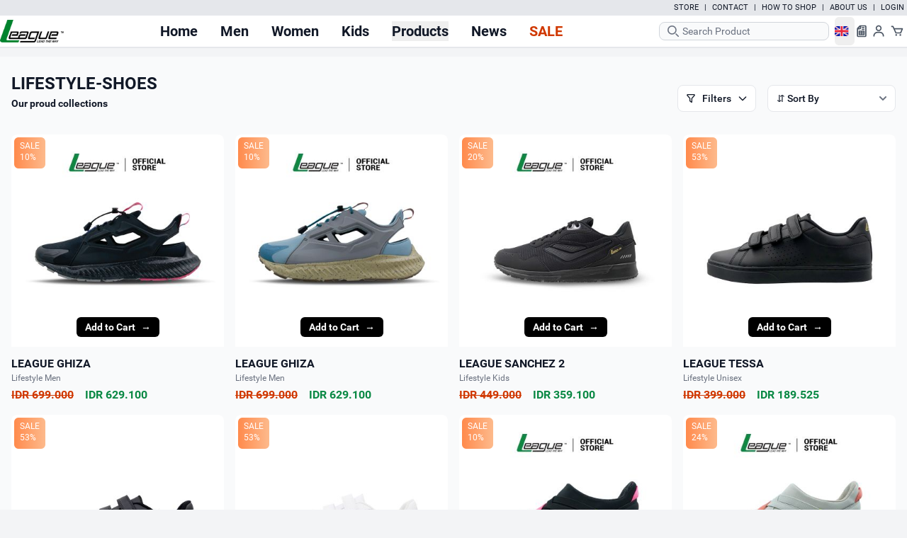

--- FILE ---
content_type: text/html; charset=UTF-8
request_url: https://www.league-world.com/tag/11/lifestyle-shoes/
body_size: 20242
content:
<!DOCTYPE html>
<html lang="en">

<head>
    <meta charset="UTF-8">
    <link rel="shortcut icon" href="/assets/favicon.ico" />

    <meta property="og:title" content="League World" />
    <meta property="og:description" content="Belanja Jadi Lebih Mudah disini" />
    <meta property="og:image" content="https://static.league-world.com/dist/logo/lgb.png" />

    <meta name="viewport" content="width=device-width, initial-scale=1.0">
    <meta http-equiv="X-UA-Compatible" content="ie=edge">
    <meta name="csrf-token" content="bMBNsoT8YBZjqsBCMfvOImLRpcG3f9fEW2hQFDgW">
    <link rel="preload" as="style" href="https://www.league-world.com/build/assets/app-CcxBQn6O.css" /><link rel="preload" as="style" href="https://www.league-world.com/build/assets/app-CJosFh5B.css" /><link rel="modulepreload" href="https://www.league-world.com/build/assets/app-DrQrVPB1.js" /><link rel="stylesheet" href="https://www.league-world.com/build/assets/app-CcxBQn6O.css" /><link rel="stylesheet" href="https://www.league-world.com/build/assets/app-CJosFh5B.css" /><script type="module" src="https://www.league-world.com/build/assets/app-DrQrVPB1.js"></script>
    <script type="text/javascript" src="https://app.midtrans.com/snap/snap.js"
        data-client-key="Mid-client-2LLyFxgqw-ubQkp-"></script>

        
    




    
    
    
    <!-- Select2 -->
    

    <!-- CSS -->
    
    
    

    
    
    

    <title>Lifestyle-shoes</title>


</head>

<body class="bg-gray-100 text-gray-600 work-sans leading-normal text-base tracking-normal font-roboto">
    <header>
        <section >

    <nav
        class=" bg-gray-200 dark:bg-gray-900 md:fixed w-full z-30 top-0 start-0 border-b-2 border-gray-200 dark:border-gray-600 h-5 hidden md:block ">
        <div class="max-w-screen-xl mx-auto ">
            <div class="flex justify-end items-center h-8 md:mx-9 lg:mx-0 lg:mr-0">
               <ul
class="flex md:pb-3 justify-center sm:text-gray-900 sm:font-bold md:font-normal">
<li>
   <a href="/store"
       class="block px-1 py-1.5 text-gray-900 dark:text-white hover:text-brand md:text-sm sm:text-lg uppercase">
       <small>store</small></a>

</li>
<li>
   <a href="/#"
       class="block px-1 py-1.5 text-gray-900 dark:text-white hover:text-brand md:text-sm sm:text-lg uppercase">
       <small>|</small></a>

</li>
<li>
   <a href="/contact"
       class="block px-1 py-1.5 text-gray-900 dark:text-white hover:text-brand md:text-sm sm:text-lg uppercase">
       <small>contact</small></a>
</li>
<li>
   <a href="/#"
       class="block px-1 py-1.5 text-gray-900 dark:text-white hover:text-brand md:text-sm sm:text-lg uppercase">
       <small>|</small></a>

</li>
<li>
   <a href="/howToShop"
       class="block px-1 py-1.5 text-gray-900 dark:text-white hover:text-brand md:text-sm sm:text-lg uppercase">
       <small>how to shop</small></a>
</li>
<li>
   <a href="/#"
       class="block px-1 py-1.5 text-gray-900 dark:text-white hover:text-brand md:text-sm sm:text-lg uppercase">
       <small>|</small></a>

</li>
<li>
   <a href="/pages/NTc="
       class="block px-1 py-1.5 text-gray-900 dark:text-white hover:text-brand md:text-sm sm:text-lg uppercase">
       <small>about us</small></a>
</li>
<li>
   <a href="/#"
       class="block px-1 py-1.5 text-gray-900 dark:text-white hover:text-brand md:text-sm sm:text-lg uppercase">
       <small>|</small></a>

</li>




<li>
   <a href="/login"
       class="block px-1 py-1.5 text-gray-900 dark:text-white hover:text-brand md:text-sm sm:text-lg uppercase">
       <small>login</small></a>
</li>



</ul>
            </div>
        </div>
    </nav>

</section>
        <!--Nav-->
  <section>

     <nav
         class="bg-white  dark:bg-gray-900 md:fixed w-full z-20   top-5 start-0 border-b-2 border-gray-200 dark:border-gray-600 border-t-2 ">
         <div
             class="flex flex-wrap items-center justify-between max-w-screen-xl mx-auto md:mx-4 lg:mx-auto p-1.5 md:p-0">


             <div class="flex items-center space-x-3 md:space-x-0">
                 <!-- Button (Hamburger Icon) -->
                 <button data-collapse-toggle="mega-menu-icons" type="button"
                     class="inline-flex items-center p-2 w-10 h-10 justify-center text-sm text-gray-500 rounded-lg md:hidden hover:bg-gray-100 focus:outline-none focus:ring-2 focus:ring-gray-200 dark:text-gray-400 dark:hover:bg-gray-700 dark:focus:ring-gray-600"
                     aria-controls="mega-menu-icons" aria-expanded="false">
                     <span class="sr-only">Open main menu</span>
                     <svg class="w-5 h-5" aria-hidden="true" xmlns="http://www.w3.org/2000/svg" fill="none"
                         viewBox="0 0 17 14">
                         <path stroke="currentColor" stroke-linecap="round" stroke-linejoin="round" stroke-width="2"
                             d="M1 1h15M1 7h15M1 13h15" />
                     </svg>
                 </button>

                 <!-- Logo (Anchor tag) -->
                 <a href="/" class="flex items-center space-x-0 rtl:space-x-reverse">
                     <img src="https://static.league-world.com/dist/logo/lgb.png" class="h-8" alt="League Logo" />
                 </a>
             </div>

             
             <div class="flex items-center md:order-2 space-x-1 mr-4 md:mr-6 lg:mr-1 md:space-x-2 rtl:space-x-reverse">

                 <form class="max-w-md mx-auto hidden lg:block" method="get" action="/finder">
                     
                     
                     
                     <div class="relative">
                         <div class="absolute inset-y-0 start-0 flex items-center ps-3 pointer-events-none">

                         </div>


                         <label for="default-search"
                             class="mb-2 text-sm font-medium text-gray-900 sr-only dark:text-white">Search</label>
                         <div class="relative">
                             <div class="absolute inset-y-0 start-0 flex items-center ps-3 pointer-events-none">
                                 <svg class="w-4 h-4 text-gray-500 dark:text-gray-400" aria-hidden="true"
                                     xmlns="http://www.w3.org/2000/svg" fill="none" viewBox="0 0 20 20">
                                     <path stroke="currentColor" stroke-linecap="round" stroke-linejoin="round"
                                         stroke-width="2" d="m19 19-4-4m0-7A7 7 0 1 1 1 8a7 7 0 0 1 14 0Z" />
                                 </svg>
                             </div>
                             <input type="search" id="default-search"
                                 class="block md:w-60 md:h-5 p-3 md:pl-8 ps-3 text-sm text-gray-900 border rounded-lg border-gray-300 bg-gray-50 focus:ring-green-100 focus:border-brand dark:bg-gray-700 dark:border-gray-600 dark:placeholder-gray-400 dark:text-white dark:focus:ring-green-500 dark:focus:border-green-500 "
                                 placeholder="Search Product" name="search" required />

                         </div>


                     </div>
                 </form>




                 <div class="order-2 md:order-3 flex items-center" id="nav-content">
                     
                     <a data-modal-toggle="searchMobileModal" data-modal-target="searchMobileModal"
                         class="inline-block no-underline hover:text-black  lg:hidden" href="#">
                         <svg class="fill-none hover:text-black h-5 w-5 me-2" xmlns="http://www.w3.org/2000/svg"
                             width="24" height="24" viewBox="0 0 24 24">
                             <path stroke="currentColor" stroke-linecap="round" stroke-linejoin="round" stroke-width="2"
                                 d="M11 4a7 7 0 1 0 0 14 7 7 0 0 0 0-14zM20 20l-4.35-4.35" />
                         </svg>

                     </a>
                     
                     <form class="max-w-sm mx-auto ">
                         <div class="flex items-center">
                             <button id="dropdown-phone-button" data-dropdown-toggle="dropdown-phone"
                                 class="flex-shrink-0  rounded-md z-10 inline-flex items-center py-2.5 pr-0 pl-0  text-sm font-medium text-center text-gray-900    dark:bg-gray-700 dark:hover:bg-gray-600 dark:focus:ring-gray-700 dark:text-white dark:border-gray-600  border-gray-600"
                                 type="button" title="Leangue">
                                                                      <svg class="h-5 w-5 me-2 " fill="none" viewBox="0 0 20 15">
                                         <rect width="19.6" height="14" y=".5" fill="#fff" rx="2" />
                                         <mask id="a" style="mask-type:luminance" width="20" height="15"
                                             x="0" y="0" maskUnits="userSpaceOnUse">
                                             <rect width="19.6" height="14" y=".5" fill="#fff" rx="2" />
                                         </mask>
                                         <g mask="url(#a)">
                                             <path fill="#0A17A7" d="M0 .5h19.6v14H0z" />
                                             <path fill="#fff" fill-rule="evenodd"
                                                 d="M-.898-.842L7.467 4.8V-.433h4.667V4.8l8.364-5.642L21.542.706l-6.614 4.46H19.6v4.667h-4.672l6.614 4.46-1.044 1.549-8.365-5.642v5.233H7.467V10.2l-8.365 5.642-1.043-1.548 6.613-4.46H0V5.166h4.672L-1.941.706-.898-.842z"
                                                 clip-rule="evenodd" />
                                             <path stroke="#DB1F35" stroke-linecap="round" stroke-width=".667"
                                                 d="M13.067 4.933L21.933-.9M14.009 10.088l7.947 5.357M5.604 4.917L-2.686-.67M6.503 10.024l-9.189 6.093" />
                                             <path fill="#E6273E" fill-rule="evenodd"
                                                 d="M0 8.9h8.4v5.6h2.8V8.9h8.4V6.1h-8.4V.5H8.4v5.6H0v2.8z"
                                                 clip-rule="evenodd" />
                                         </g>
                                     </svg>
                                 

                             </button>
                             <div id="dropdown-phone"
                                 class="z-10 hidden bg-white divide-y divide-gray-100 rounded-lg shadow w-52 dark:bg-gray-700">
                                 <ul class="py-2 text-sm text-gray-700 dark:text-gray-200 "
                                     aria-labelledby="dropdown-phone-button">

                                     <li>

                                         <a href="https://www.league-world.com/changeLocale?lang=en" type="button"
                                             class="inline-flex w-full px-4 py-2 text-sm text-gray-700 hover:bg-gray-100 dark:text-gray-200 dark:hover:bg-gray-600 dark:hover:text-white"
                                             role="menuitem">
                                             <span class="inline-flex items-center ">
                                                 <svg class="h-5 w-5 me-2" fill="none" viewBox="0 0 20 15">
                                                     <rect width="19.6" height="14" y=".5" fill="#fff"
                                                         rx="2" />
                                                     <mask id="a" style="mask-type:luminance" width="24"
                                                         height="24" x="0" y="0" maskUnits="userSpaceOnUse">
                                                         <rect width="19.6" height="14" y=".5" fill="#fff"
                                                             rx="2" />
                                                     </mask>
                                                     <g mask="url(#a)">
                                                         <path fill="#0A17A7" d="M0 .5h19.6v14H0z" />
                                                         <path fill="#fff" fill-rule="evenodd"
                                                             d="M-.898-.842L7.467 4.8V-.433h4.667V4.8l8.364-5.642L21.542.706l-6.614 4.46H19.6v4.667h-4.672l6.614 4.46-1.044 1.549-8.365-5.642v5.233H7.467V10.2l-8.365 5.642-1.043-1.548 6.613-4.46H0V5.166h4.672L-1.941.706-.898-.842z"
                                                             clip-rule="evenodd" />
                                                         <path stroke="#DB1F35" stroke-linecap="round"
                                                             stroke-width=".667"
                                                             d="M13.067 4.933L21.933-.9M14.009 10.088l7.947 5.357M5.604 4.917L-2.686-.67M6.503 10.024l-9.189 6.093" />
                                                         <path fill="#E6273E" fill-rule="evenodd"
                                                             d="M0 8.9h8.4v5.6h2.8V8.9h8.4V6.1h-8.4V.5H8.4v5.6H0v2.8z"
                                                             clip-rule="evenodd" />
                                                     </g>
                                                 </svg>
                                                 English Leangue (en)
                                             </span>
                                         </a>

                                     </li>
                                     <li>


                                         <a href="https://www.league-world.com/changeLocale?lang=id" type="button"
                                             class="inline-flex w-full px-4 py-2 text-sm text-gray-700 hover:bg-gray-100 dark:text-gray-200 dark:hover:bg-gray-600 dark:hover:text-white"
                                             role="menuitem">
                                             <span class="inline-flex items-center">
                                                 <svg class="w-4 h-4 me-2" fill="none" viewBox="0 0 20 15">
                                                     <rect width="24" height="24" fill="#fff"
                                                         rx="2" />
                                                     <rect width="20" height="7.5" fill="#d80027" />
                                                     <rect width="20" height="7.5" y="7.5" fill="#fff" />
                                                 </svg>
                                                 Bahasa Indonesia (id)
                                             </span>
                                         </a>

                                     </li>

                                 </ul>
                             </div>

                         </div>
                     </form>
                     

                     <a class="inline-block no-underline hover:text-black" href="/invoice/listInvoice/all"
                         title="Invoice">
                         <svg class="h-5 w-5 text-gray-600 dark:text-white" aria-hidden="true"
                             xmlns="http://www.w3.org/2000/svg" width="24" height="24" fill="none"
                             viewBox="0 0 24 24">
                             <path stroke="currentColor" stroke-linecap="round" stroke-linejoin="round"
                                 stroke-width="2"
                                 d="M10 3v4a1 1 0 0 1-1 1H5m8-2h3m-3 3h3m-4 3v6m4-3H8M19 4v16a1 1 0 0 1-1 1H6a1 1 0 0 1-1-1V7.914a1 1 0 0 1 .293-.707l3.914-3.914A1 1 0 0 1 9.914 3H18a1 1 0 0 1 1 1ZM8 12v6h8v-6H8Z" />
                         </svg>
                     </a>

                     <a class="inline-block no-underline hover:text-black ml-1" href="/profile" title="Profile">
                         <svg class="fill-current hover:text-black h-5 w-5 " xmlns="http://www.w3.org/2000/svg"
                             width="24" height="24" viewBox="0 0 24 24">
                             <circle fill="none" cx="12" cy="7" r="3" />
                             <path
                                 d="M12 2C9.243 2 7 4.243 7 7s2.243 5 5 5 5-2.243 5-5S14.757 2 12 2zM12 10c-1.654 0-3-1.346-3-3s1.346-3 3-3 3 1.346 3 3S13.654 10 12 10zM21 21v-1c0-3.859-3.141-7-7-7h-4c-3.86 0-7 3.141-7 7v1h2v-1c0-2.757 2.243-5 5-5h4c2.757 0 5 2.243 5 5v1H21z" />
                         </svg>
                     </a>

                     <a class="relative pl-1.5 inline-block no-underline hover:text-black"
                         href="/carts/cartProductCustomer" title="Cart">
                         <!-- SVG Icon -->
                         <svg class="fill-current hover:text-black h-5 w-5" xmlns="http://www.w3.org/2000/svg"
                             width="24" height="24" viewBox="0 0 24 24">
                             <path d="M21,7H7.462L5.91,3.586C5.748,3.229,5.392,3,5,3H2v2h2.356L9.09,15.414C9.252,15.771,9.608,16,10,16h8
                                    c0.4,0,0.762-0.238,0.919-0.606l3-7c0.133-0.309,0.101-0.663-0.084-0.944C21.649,7.169,21.336,7,21,7z
                                    M17.341,14h-6.697L8.371,9h11.112L17.341,14z" />
                             <circle cx="10.5" cy="18.5" r="1.5" />
                             <circle cx="17.5" cy="18.5" r="1.5" />
                         </svg>

                         <!-- Badge / Notification Dot -->
                                              </a>

                 </div>

             </div>

             

             <div id="mega-menu-icons"
                 class="items-center justify-between hidden w-full md:flex md:w-auto md:order-1 text-sm">
                 
                 <div class="md:hidden">

                     <ul
class="flex md:pb-3 justify-center sm:text-gray-900 sm:font-bold md:font-normal">
<li>
   <a href="/store"
       class="block px-1 py-1.5 text-gray-900 dark:text-white hover:text-brand md:text-sm sm:text-lg uppercase">
       <small>store</small></a>

</li>
<li>
   <a href="/#"
       class="block px-1 py-1.5 text-gray-900 dark:text-white hover:text-brand md:text-sm sm:text-lg uppercase">
       <small>|</small></a>

</li>
<li>
   <a href="/contact"
       class="block px-1 py-1.5 text-gray-900 dark:text-white hover:text-brand md:text-sm sm:text-lg uppercase">
       <small>contact</small></a>
</li>
<li>
   <a href="/#"
       class="block px-1 py-1.5 text-gray-900 dark:text-white hover:text-brand md:text-sm sm:text-lg uppercase">
       <small>|</small></a>

</li>
<li>
   <a href="/howToShop"
       class="block px-1 py-1.5 text-gray-900 dark:text-white hover:text-brand md:text-sm sm:text-lg uppercase">
       <small>how to shop</small></a>
</li>
<li>
   <a href="/#"
       class="block px-1 py-1.5 text-gray-900 dark:text-white hover:text-brand md:text-sm sm:text-lg uppercase">
       <small>|</small></a>

</li>
<li>
   <a href="/pages/NTc="
       class="block px-1 py-1.5 text-gray-900 dark:text-white hover:text-brand md:text-sm sm:text-lg uppercase">
       <small>about us</small></a>
</li>
<li>
   <a href="/#"
       class="block px-1 py-1.5 text-gray-900 dark:text-white hover:text-brand md:text-sm sm:text-lg uppercase">
       <small>|</small></a>

</li>




<li>
   <a href="/login"
       class="block px-1 py-1.5 text-gray-900 dark:text-white hover:text-brand md:text-sm sm:text-lg uppercase">
       <small>login</small></a>
</li>



</ul>
                 </div>
                 
                 <ul
                     class="flex flex-col mt-4 font-medium md:flex-row md:mt-0 md:space-x-3 lg:space-x-8 py-0 md:py-2 rtl:space-x-reverse max-w-screen-xl">

                                                                           <li>
                                 <a href="https://www.league-world.com"
                                     class="block py-2 px-3 text-gray-900 border-b border-gray-100 hover:bg-gray-50 md:hover:bg-transparent md:border-0 md:hover:underline md:p-0 dark:text-blue-500 md:dark:hover:text-blue-500 dark:hover:bg-gray-700 dark:hover:text-blue-500 md:dark:hover:bg-transparent dark:border-gray-700 text-xl font-semibold  "
                                     aria-current="page">Home
                                 </a>
                             </li>
                                                                                                    <li>
                                 <a href="https://www.league-world.com/tag/28/men"
                                     class="block py-2 px-3 text-gray-900 border-b border-gray-100 hover:bg-gray-50 md:hover:bg-transparent md:border-0 md:hover:underline md:p-0 dark:text-blue-500 md:dark:hover:text-blue-500 dark:hover:bg-gray-700 dark:hover:text-blue-500 md:dark:hover:bg-transparent dark:border-gray-700 text-xl font-semibold  "
                                     aria-current="page">Men
                                 </a>
                             </li>
                                                                                                    <li>
                                 <a href="https://www.league-world.com/tag/29/women"
                                     class="block py-2 px-3 text-gray-900 border-b border-gray-100 hover:bg-gray-50 md:hover:bg-transparent md:border-0 md:hover:underline md:p-0 dark:text-blue-500 md:dark:hover:text-blue-500 dark:hover:bg-gray-700 dark:hover:text-blue-500 md:dark:hover:bg-transparent dark:border-gray-700 text-xl font-semibold  "
                                     aria-current="page">Women
                                 </a>
                             </li>
                                                                                                    <li>
                                 <a href="https://www.league-world.com/tag/30/kids"
                                     class="block py-2 px-3 text-gray-900 border-b border-gray-100 hover:bg-gray-50 md:hover:bg-transparent md:border-0 md:hover:underline md:p-0 dark:text-blue-500 md:dark:hover:text-blue-500 dark:hover:bg-gray-700 dark:hover:text-blue-500 md:dark:hover:bg-transparent dark:border-gray-700 text-xl font-semibold  "
                                     aria-current="page">Kids
                                 </a>
                             </li>
                                                                                                    <button id="megbutton-menu-icons-dropdown-button-products"
                                 data-dropdown-toggle="mega-menu-icons-dropdown-products"
                                 data-dropdown-trigger="hover"
                                 class="flex items-center justify-between w-full py-2 px-3 text-gray-900 border-b border-gray-100 md:w-auto hover:bg-gray-50 md:hover:bg-transparent md:border-0 md:hover:underline md:hover: md:hover: md:p-0 dark:text-white md:dark:hover:text-blue-500 dark:hover:bg-gray-700 dark:hover:text-blue-500 md:dark:hover:bg-transparent dark:border-gray-700  text-xl  font-semibold">
                                 Products


                             </button>
                                                                                                    <li>
                                 <a href="https://www.league-world.com/newsroom"
                                     class="block py-2 px-3 text-gray-900 border-b border-gray-100 hover:bg-gray-50 md:hover:bg-transparent md:border-0 md:hover:underline md:p-0 dark:text-blue-500 md:dark:hover:text-blue-500 dark:hover:bg-gray-700 dark:hover:text-blue-500 md:dark:hover:bg-transparent dark:border-gray-700 text-xl font-semibold  "
                                     aria-current="page">News
                                 </a>
                             </li>
                                                                                                    <li>
                                 <a href="https://www.league-world.com/products?sales=sales"
                                     class="block py-2 px-3 text-gray-900 border-b border-gray-100 hover:bg-gray-50 md:hover:bg-transparent md:border-0 md:hover:underline md:p-0 dark:text-blue-500 md:dark:hover:text-blue-500 dark:hover:bg-gray-700 dark:hover:text-blue-500 md:dark:hover:bg-transparent dark:border-gray-700 text-xl font-semibold uppercase text-orange-600 "
                                     aria-current="page">Sale
                                 </a>
                             </li>
                                              
                     <div id="mega-menu-icons-dropdown-products"
                         class="absolute  z-20 grid hidden w-full  grid-cols-1 text-sm bg-white border  border-gray-100 shadow-md dark:border-gray-700 md:grid-cols-1 dark:bg-gray-700 justify-items-start ">

                         <div class="flex justify-start items-start col-span-3 md:space-x-5 flex-wrap ">
                             
                             <div
                                 class="grid grid-cols-3 gap-4  lg:ml-36 md:ml-10 lg:border-r lg:border-black lg:h-full lg:mx-4 md:border-r md:border-black md:h-full   pb-10">

                                 <div class="p-1 text-gray-900 md:pb-1 dark:text-white  mt-5">
                                     <ul class="space-y-1">
                                         <!-- Parent menu -->
                                         <li>
                                             <a href="#"
                                                 class="flex items-center text-black font-semibold  dark:text-gray-400 hover:text-green-600 dark:hover:text-blue-500 group text-base">
                                                 <span class="sr-only">Featured</span>

                                                 Featured

                                             </a>
                                         </li>

                                         <!-- Child menu -->

                                         <li>
                                             <a href="/tag/2/new-collection"
                                                 class="flex items-center text-xs text-gray-500 dark:text-gray-400 hover:text-green-600 dark:hover:text-blue-500 group">
                                                 <span class="sr-only">New Arrivals</span>

                                                 <svg class="w-3 h-3 me-2 text-brand group-hover:text-green-600"
                                                     aria-hidden="true" xmlns="http://www.w3.org/2000/svg"
                                                     width="24" height="24" fill="none"
                                                     viewBox="0 0 24 24">
                                                     <path stroke="currentColor" stroke-linecap="round"
                                                         stroke-linejoin="round" stroke-width="2"
                                                         d="m7.171 12.906-2.153 6.411 2.672-.89 1.568 2.34 1.825-5.183m5.73-2.678 2.154 6.411-2.673-.89-1.568 2.34-1.825-5.183M9.165 4.3c.58.068 1.153-.17 1.515-.628a1.681 1.681 0 0 1 2.64 0 1.68 1.68 0 0 0 1.515.628 1.681 1.681 0 0 1 1.866 1.866c-.068.58.17 1.154.628 1.516a1.681 1.681 0 0 1 0 2.639 1.682 1.682 0 0 0-.628 1.515 1.681 1.681 0 0 1-1.866 1.866 1.681 1.681 0 0 0-1.516.628 1.681 1.681 0 0 1-2.639 0 1.681 1.681 0 0 0-1.515-.628 1.681 1.681 0 0 1-1.867-1.866 1.681 1.681 0 0 0-.627-1.515 1.681 1.681 0 0 1 0-2.64c.458-.361.696-.935.627-1.515A1.681 1.681 0 0 1 9.165 4.3ZM14 9a2 2 0 1 1-4 0 2 2 0 0 1 4 0Z" />
                                                 </svg>

                                                 New Arrivals
                                             </a>


                                         </li>
                                         <li>
                                             <a href="/products?sales=sales"
                                                 class="flex items-center text-xs text-gray-500 dark:text-gray-400 hover:text-green-600 dark:hover:text-blue-500 group">
                                                 <span class="sr-only"></span>
                                                 <svg class="w-3 h-3 me-2 text-brand group-hover:text-green-600"
                                                     aria-hidden="true" xmlns="http://www.w3.org/2000/svg"
                                                     width="24" height="24" fill="none"
                                                     viewBox="0 0 24 24">
                                                     <path stroke="currentColor" stroke-linecap="round"
                                                         stroke-linejoin="round" stroke-width="2"
                                                         d="M8.891 15.107 15.11 8.89m-5.183-.52h.01m3.089 7.254h.01M14.08 3.902a2.849 2.849 0 0 0 2.176.902 2.845 2.845 0 0 1 2.94 2.94 2.849 2.849 0 0 0 .901 2.176 2.847 2.847 0 0 1 0 4.16 2.848 2.848 0 0 0-.901 2.175 2.843 2.843 0 0 1-2.94 2.94 2.848 2.848 0 0 0-2.176.902 2.847 2.847 0 0 1-4.16 0 2.85 2.85 0 0 0-2.176-.902 2.845 2.845 0 0 1-2.94-2.94 2.848 2.848 0 0 0-.901-2.176 2.848 2.848 0 0 1 0-4.16 2.849 2.849 0 0 0 .901-2.176 2.845 2.845 0 0 1 2.941-2.94 2.849 2.849 0 0 0 2.176-.901 2.847 2.847 0 0 1 4.159 0Z" />
                                                 </svg>

                                                 Promo
                                             </a>
                                         </li>

                                     </ul>
                                 </div>


                             </div>

                             
                             <div class="grid grid-cols-4 gap-4  mt-5  pb-10">
                                                                      <div class="p-1 text-gray-900 md:pb-1 dark:text-white">
                                         <ul class="space-y-1">
                                             <!-- Parent menu -->
                                             <li>
                                                 <a href="#"
                                                     class="flex items-center text-black font-semibold  dark:text-gray-400 hover:text-brand dark:hover:text-blue-500 group text-base  ">
                                                     <span
                                                         class="sr-only">Footwear</span>

                                                     Footwear

                                                 </a>
                                             </li>

                                             <!-- Child menu -->
                                                                                                                                                   <li>
                                                         <a href="https://www.league-world.com/tag/2/new-collection"
                                                             class="flex items-center text-xs text-gray-500 dark:text-gray-400 hover:text-green-600 dark:hover:text-blue-500 group ">
                                                             <span
                                                                 class="sr-only">New collections</span>
                                                             
                                                             <svg class="w-3 h-3 me-2 text-brand group-hover:text-green-600"
                                                                 aria-hidden="true" xmlns="http://www.w3.org/2000/svg"
                                                                 width="24" height="24" fill="none"
                                                                 viewBox="0 0 24 24">
                                                                 <path stroke="currentColor" stroke-linecap="round"
                                                                     stroke-linejoin="round" stroke-width="2"
                                                                     d="M19 12H5m14 0-4 4m4-4-4-4" />
                                                             </svg>
                                                             New collections
                                                         </a>
                                                     </li>
                                                                                                                                                                                                    <li>
                                                         <a href="https://www.league-world.com/tag/15/league-basketball"
                                                             class="flex items-center text-xs text-gray-500 dark:text-gray-400 hover:text-green-600 dark:hover:text-blue-500 group ">
                                                             <span
                                                                 class="sr-only">Basketball</span>
                                                             
                                                             <svg class="w-3 h-3 me-2 text-brand group-hover:text-green-600"
                                                                 aria-hidden="true" xmlns="http://www.w3.org/2000/svg"
                                                                 width="24" height="24" fill="none"
                                                                 viewBox="0 0 24 24">
                                                                 <path stroke="currentColor" stroke-linecap="round"
                                                                     stroke-linejoin="round" stroke-width="2"
                                                                     d="M19 12H5m14 0-4 4m4-4-4-4" />
                                                             </svg>
                                                             Basketball
                                                         </a>
                                                     </li>
                                                                                                                                                                                                    <li>
                                                         <a href="https://www.league-world.com/tag/16/league-training"
                                                             class="flex items-center text-xs text-gray-500 dark:text-gray-400 hover:text-green-600 dark:hover:text-blue-500 group ">
                                                             <span
                                                                 class="sr-only">Training</span>
                                                             
                                                             <svg class="w-3 h-3 me-2 text-brand group-hover:text-green-600"
                                                                 aria-hidden="true" xmlns="http://www.w3.org/2000/svg"
                                                                 width="24" height="24" fill="none"
                                                                 viewBox="0 0 24 24">
                                                                 <path stroke="currentColor" stroke-linecap="round"
                                                                     stroke-linejoin="round" stroke-width="2"
                                                                     d="M19 12H5m14 0-4 4m4-4-4-4" />
                                                             </svg>
                                                             Training
                                                         </a>
                                                     </li>
                                                                                                                                                                                                    <li>
                                                         <a href="https://www.league-world.com/tag/17/league-lifestyle"
                                                             class="flex items-center text-xs text-gray-500 dark:text-gray-400 hover:text-green-600 dark:hover:text-blue-500 group ">
                                                             <span
                                                                 class="sr-only">Lifestyle</span>
                                                             
                                                             <svg class="w-3 h-3 me-2 text-brand group-hover:text-green-600"
                                                                 aria-hidden="true" xmlns="http://www.w3.org/2000/svg"
                                                                 width="24" height="24" fill="none"
                                                                 viewBox="0 0 24 24">
                                                                 <path stroke="currentColor" stroke-linecap="round"
                                                                     stroke-linejoin="round" stroke-width="2"
                                                                     d="M19 12H5m14 0-4 4m4-4-4-4" />
                                                             </svg>
                                                             Lifestyle
                                                         </a>
                                                     </li>
                                                                                                                                                                                                                                                                                                                                                                                                <li>
                                                         <a href="https://www.league-world.com/tag/33/running"
                                                             class="flex items-center text-xs text-gray-500 dark:text-gray-400 hover:text-green-600 dark:hover:text-blue-500 group ">
                                                             <span
                                                                 class="sr-only">Running</span>
                                                             
                                                             <svg class="w-3 h-3 me-2 text-brand group-hover:text-green-600"
                                                                 aria-hidden="true" xmlns="http://www.w3.org/2000/svg"
                                                                 width="24" height="24" fill="none"
                                                                 viewBox="0 0 24 24">
                                                                 <path stroke="currentColor" stroke-linecap="round"
                                                                     stroke-linejoin="round" stroke-width="2"
                                                                     d="M19 12H5m14 0-4 4m4-4-4-4" />
                                                             </svg>
                                                             Running
                                                         </a>
                                                     </li>
                                                                                                                                                                                                                                                                                                                                                                                                                                 </ul>
                                     </div>
                                                                      <div class="p-1 text-gray-900 md:pb-1 dark:text-white">
                                         <ul class="space-y-1">
                                             <!-- Parent menu -->
                                             <li>
                                                 <a href="https://www.league-world.com/tag/10/apparel"
                                                     class="flex items-center text-black font-semibold  dark:text-gray-400 hover:text-brand dark:hover:text-blue-500 group text-base  ">
                                                     <span
                                                         class="sr-only">Apparel</span>

                                                     Apparel

                                                 </a>
                                             </li>

                                             <!-- Child menu -->
                                                                                                                                                                                                                                                                                                                                                                                                                                                                                                                                           <li>
                                                         <a href="https://www.league-world.com/tag/18/apparel-top"
                                                             class="flex items-center text-xs text-gray-500 dark:text-gray-400 hover:text-green-600 dark:hover:text-blue-500 group ">
                                                             <span
                                                                 class="sr-only">Top</span>
                                                             
                                                             <svg class="w-3 h-3 me-2 text-brand group-hover:text-green-600"
                                                                 aria-hidden="true" xmlns="http://www.w3.org/2000/svg"
                                                                 width="24" height="24" fill="none"
                                                                 viewBox="0 0 24 24">
                                                                 <path stroke="currentColor" stroke-linecap="round"
                                                                     stroke-linejoin="round" stroke-width="2"
                                                                     d="M19 12H5m14 0-4 4m4-4-4-4" />
                                                             </svg>
                                                             Top
                                                         </a>
                                                     </li>
                                                                                                                                                                                                    <li>
                                                         <a href="https://www.league-world.com/tag/19/apparel-bottom"
                                                             class="flex items-center text-xs text-gray-500 dark:text-gray-400 hover:text-green-600 dark:hover:text-blue-500 group ">
                                                             <span
                                                                 class="sr-only">Bottom</span>
                                                             
                                                             <svg class="w-3 h-3 me-2 text-brand group-hover:text-green-600"
                                                                 aria-hidden="true" xmlns="http://www.w3.org/2000/svg"
                                                                 width="24" height="24" fill="none"
                                                                 viewBox="0 0 24 24">
                                                                 <path stroke="currentColor" stroke-linecap="round"
                                                                     stroke-linejoin="round" stroke-width="2"
                                                                     d="M19 12H5m14 0-4 4m4-4-4-4" />
                                                             </svg>
                                                             Bottom
                                                         </a>
                                                     </li>
                                                                                                                                                                                                                                                                                                                                                                                                                                                                                                                               </ul>
                                     </div>
                                                                      <div class="p-1 text-gray-900 md:pb-1 dark:text-white">
                                         <ul class="space-y-1">
                                             <!-- Parent menu -->
                                             <li>
                                                 <a href="https://www.league-world.com/tag/38/accessories"
                                                     class="flex items-center text-black font-semibold  dark:text-gray-400 hover:text-brand dark:hover:text-blue-500 group text-base  ">
                                                     <span
                                                         class="sr-only">Accessories</span>

                                                     Accessories

                                                 </a>
                                             </li>

                                             <!-- Child menu -->
                                                                                                                                                                                                                                                                                                                                                                                                                                                                                                                                                                                                                                                                                                                                                                                                                                     <li>
                                                         <a href="https://www.league-world.com/tag/21/caps"
                                                             class="flex items-center text-xs text-gray-500 dark:text-gray-400 hover:text-green-600 dark:hover:text-blue-500 group ">
                                                             <span
                                                                 class="sr-only">Caps</span>
                                                             
                                                             <svg class="w-3 h-3 me-2 text-brand group-hover:text-green-600"
                                                                 aria-hidden="true" xmlns="http://www.w3.org/2000/svg"
                                                                 width="24" height="24" fill="none"
                                                                 viewBox="0 0 24 24">
                                                                 <path stroke="currentColor" stroke-linecap="round"
                                                                     stroke-linejoin="round" stroke-width="2"
                                                                     d="M19 12H5m14 0-4 4m4-4-4-4" />
                                                             </svg>
                                                             Caps
                                                         </a>
                                                     </li>
                                                                                                                                                                                                    <li>
                                                         <a href="https://www.league-world.com/tag/22/bags"
                                                             class="flex items-center text-xs text-gray-500 dark:text-gray-400 hover:text-green-600 dark:hover:text-blue-500 group ">
                                                             <span
                                                                 class="sr-only">Bags</span>
                                                             
                                                             <svg class="w-3 h-3 me-2 text-brand group-hover:text-green-600"
                                                                 aria-hidden="true" xmlns="http://www.w3.org/2000/svg"
                                                                 width="24" height="24" fill="none"
                                                                 viewBox="0 0 24 24">
                                                                 <path stroke="currentColor" stroke-linecap="round"
                                                                     stroke-linejoin="round" stroke-width="2"
                                                                     d="M19 12H5m14 0-4 4m4-4-4-4" />
                                                             </svg>
                                                             Bags
                                                         </a>
                                                     </li>
                                                                                                                                                                                                    <li>
                                                         <a href="https://www.league-world.com/tag/23/others"
                                                             class="flex items-center text-xs text-gray-500 dark:text-gray-400 hover:text-green-600 dark:hover:text-blue-500 group ">
                                                             <span
                                                                 class="sr-only">Others</span>
                                                             
                                                             <svg class="w-3 h-3 me-2 text-brand group-hover:text-green-600"
                                                                 aria-hidden="true" xmlns="http://www.w3.org/2000/svg"
                                                                 width="24" height="24" fill="none"
                                                                 viewBox="0 0 24 24">
                                                                 <path stroke="currentColor" stroke-linecap="round"
                                                                     stroke-linejoin="round" stroke-width="2"
                                                                     d="M19 12H5m14 0-4 4m4-4-4-4" />
                                                             </svg>
                                                             Others
                                                         </a>
                                                     </li>
                                                                                                                                       </ul>
                                     </div>
                                                                      <div class="p-1 text-gray-900 md:pb-1 dark:text-white">
                                         <ul class="space-y-1">
                                             <!-- Parent menu -->
                                             <li>
                                                 <a href="https://www.league-world.com/products"
                                                     class="flex items-center text-black font-semibold  dark:text-gray-400 hover:text-brand dark:hover:text-blue-500 group text-base  ">
                                                     <span
                                                         class="sr-only">All Products</span>

                                                     All Products

                                                 </a>
                                             </li>

                                             <!-- Child menu -->
                                                                                                                                                                                                                                                                                                                                                                                                                                                                                                                                                                                                                                                                                                                                                                                                                                                                                                                                                                                                                                                                  </ul>
                                     </div>
                                 
                                 <!-- Parent menu tanpa child -->
                                                              </div>


                         </div>
                     </div>
                 </ul>
             </div>
         </div>
     </nav>

 </section>
 <!-- Filter modal -->
 <form action="/finder" method="GET" id="searchMobileModal" tabindex="-1" aria-hidden="true"
 class="fixed left-0 md:left-0 right-0 top-0 z-50 hidden h-modal w-full overflow-y-auto overflow-x-hidden p-4  inset-0 md:-inset-32 md:h-full">
 <div class="relative h-full w-full max-w-xl md:h-auto">
    
     <!-- Modal content -->
     <div class="ml-1 md:ml-1 mr-2 md:mr-3 relative rounded-lg bg-white shadow dark:bg-gray-800 ">
         <!-- Modal header -->
         <div class="flex items-start justify-between rounded-t p-4 md:p-5">
             <h3 class="text-lg font-normal text-gray-500 dark:text-gray-400">Find</h3>
             <button type="button"
                 class="ml-auto inline-flex items-center rounded-lg bg-transparent p-1.5 text-sm text-gray-400 hover:bg-gray-100 hover:text-gray-900 dark:hover:bg-gray-600 dark:hover:text-white"
                 data-modal-toggle="searchMobileModal">
                 <svg class="h-5 w-5" aria-hidden="true" xmlns="http://www.w3.org/2000/svg" width="24"
                     height="24" fill="none" viewBox="0 0 24 24">
                     <path stroke="currentColor" stroke-linecap="round" stroke-linejoin="round"
                         stroke-width="2" d="M6 18 17.94 6M18 18 6.06 6" />
                 </svg>
                 <span class="sr-only">Close modal</span>
             </button>
         </div>
         <!-- Modal body -->
         <div class="px-4 md:px-5">


                <label for="default-search" class="mb-2 text-sm font-medium text-gray-900 sr-only dark:text-white">Search</label>
                <div class="relative">
                    <div class="absolute inset-y-0 start-0 flex items-center ps-3 pointer-events-none">
                        <svg class="w-4 h-4 text-gray-500 dark:text-gray-400" aria-hidden="true" xmlns="http://www.w3.org/2000/svg" fill="none" viewBox="0 0 20 20">
                            <path stroke="currentColor" stroke-linecap="round" stroke-linejoin="round" stroke-width="2" d="m19 19-4-4m0-7A7 7 0 1 1 1 8a7 7 0 0 1 14 0Z"/>
                        </svg>
                    </div>
                    <input type="search" id="default-search" class="block w-full p-4 ps-10 text-sm text-gray-900 border border-gray-300 rounded-lg bg-gray-50 focus:ring-green-500 focus:border-green-500 dark:bg-gray-700 dark:border-gray-600 dark:placeholder-gray-400 dark:text-white dark:focus:ring-blue-500 dark:focus:border-blue-500" placeholder="Search Product" name="search" required />
                    <button type="submit" class="text-white absolute end-2.5 bottom-2.5 bg-green-700 hover:bg-green-800 focus:ring-4 focus:outline-none focus:ring-blue-300 font-medium rounded-md text-sm px-4 py-2 dark:bg-green-600 dark:hover:bg-green-700 dark:focus:ring-green-800">Search</button>
                </div>


        </div>

         <!-- Modal footer -->
         <div class="flex items-center space-x-4 rounded-b p-4 dark:border-gray-600 md:p-5">
             
         </div>
     </div>
 </div>
</form>
    </header>


    

    <main>
        
    <div class="bg-gray-50 py-2.5 antialiased dark:bg-gray-900  md:mt-20">
        <div class="mx-auto max-w-screen-xl px-4 2xl:px-0 ">
            <!-- Heading & Filters -->
            <div class="mb-4 items-end justify-between space-y-4 sm:flex sm:space-y-0 md:mb-8">
                <div>

                    <h2 class="mt-3 text-xl font-semibold text-gray-900 dark:text-white sm:text-2xl">LIFESTYLE-SHOES</h2>
                    <small class="text-sm font-semibold text-gray-900 dark:text-white sm:text-md">Our proud collections</small>
                </div>
                <div class="flex items-center space-x-2 md:space-x-4">
    <button data-modal-toggle="filterModal" data-modal-target="filterModal" type="button"
        class="flex w-full items-center justify-center rounded-lg border border-gray-200 bg-white px-3 py-2 text-sm font-medium text-gray-900 hover:bg-gray-100 hover:text-brand focus:z-10 focus:outline-none focus:ring-4 focus:ring-gray-100 dark:border-gray-600 dark:bg-gray-800 dark:text-gray-400 dark:hover:bg-gray-700 dark:hover:text-white dark:focus:ring-gray-700 sm:w-auto">
        <svg class="-ms-0.5 me-2 h-4 w-4" aria-hidden="true" xmlns="http://www.w3.org/2000/svg" width="24" height="24"
            fill="none" viewBox="0 0 24 24">
            <path stroke="currentColor" stroke-linecap="round" stroke-width="2"
                d="M18.796 4H5.204a1 1 0 0 0-.753 1.659l5.302 6.058a1 1 0 0 1 .247.659v4.874a.5.5 0 0 0 .2.4l3 2.25a.5.5 0 0 0 .8-.4v-7.124a1 1 0 0 1 .247-.659l5.302-6.059c.566-.646.106-1.658-.753-1.658Z" />
        </svg>
        Filters
        <svg class="-me-0.5 ms-2 h-4 w-4" aria-hidden="true" xmlns="http://www.w3.org/2000/svg" width="24"
            height="24" fill="none" viewBox="0 0 24 24">
            <path stroke="currentColor" stroke-linecap="round" stroke-linejoin="round" stroke-width="2"
                d="m19 9-7 7-7-7" />
        </svg>
    </button>
    

    <form class="max-w-sm mx-auto " action="https://www.league-world.com/tag/11/lifestyle-shoes" method="get" id="form-sort-by">
        <input type="hidden" name="_token" value="bMBNsoT8YBZjqsBCMfvOImLRpcG3f9fEW2hQFDgW" autocomplete="off">        <input type="hidden" name="sales" value="">
        <input type="hidden" name="filterDisc" value="">
        <input type="hidden" name="filterPrice" value="">
        
        <select id="selectSort"
        class="flex w-full items-center justify-center rounded-lg border border-gray-200 bg-white px-3 py-2 text-sm font-medium text-gray-900
        hover:bg-gray-100 hover:text-brand focus:z-10 focus:outline-none focus:ring-0 focus:border-brand
        dark:border-gray-600 dark:bg-gray-800 dark:text-gray-400dark:hover:bg-gray-700 dark:hover:text-white dark:focus:ring-0
        dark:focus:border-brand sm:w-auto  "  onchange="$('#form-sort-by').submit();"
        name="sortBy" >

            <option
                class="group inline-flex w-full items-center rounded-md px-3 py-2 text-sm text-gray-500 hover:bg-gray-100 hover:text-gray-900 dark:text-gray-400 dark:hover:bg-gray-600 dark:hover:text-white"
               value="" disabled selected hidden selected>
                ⇵ Sort By </option>
            <option
                class="group inline-flex w-full items-center rounded-md px-3 py-2 text-sm text-gray-500 hover:bg-gray-100 hover:text-gray-900 dark:text-gray-400 dark:hover:bg-gray-600 dark:hover:text-white"
                 value="newest" >
                 ⇵ Newest  </option>
            <option
                class="group inline-flex w-full items-center rounded-md px-3 py-2 text-sm text-gray-500 hover:bg-gray-100 hover:text-gray-900 dark:text-gray-400 dark:hover:bg-gray-600 dark:hover:text-white"
                 value="discount" >
                 ⇵ Discount % </option>


            <option
                class="group inline-flex w-full items-center rounded-md px-3 py-2 text-sm text-gray-500 hover:bg-gray-100 hover:text-gray-900 dark:text-gray-400 dark:hover:bg-gray-600 dark:hover:text-white"
                 value="name a-z" >
                 ⇵ Name (A - Z) </option>


            <option
                class="group inline-flex w-full items-center rounded-md px-3 py-2 text-sm text-gray-500 hover:bg-gray-100 hover:text-gray-900 dark:text-gray-400 dark:hover:bg-gray-600 dark:hover:text-white"
                 value="name z-a" >
                 ⇵ Name (Z - A) </option>


            <option
                class="group inline-flex w-full items-center rounded-md px-3 py-2 text-sm text-gray-500 hover:bg-gray-100 hover:text-gray-900 dark:text-gray-400 dark:hover:bg-gray-600 dark:hover:text-white"
                 value="price low-high" >
                 ⇵ price (Low - High)</option>


            <option
                class="group inline-flex w-full items-center rounded-md px-3 py-2 text-sm text-gray-500 hover:bg-gray-100 hover:text-gray-900 dark:text-gray-400 dark:hover:bg-gray-600 dark:hover:text-white"
                 value="price high-low" >
                 ⇵ price (High - Low) </option>

        </select>
    </form>

    
</div>
            </div>
            
            <div class="mt-4  font-inter grid grid-cols-2 gap-2 md:gap-4 md:grid-cols-3 lg:grid-cols-4 ">
                                    
                    <div class="w-full relative hover:border-2 hover:border-brand  group rounded-lg">

                        <a href="/products/1011125064N/ghiza">
                            <figure class="relative group ">

                                <img class="hover:grow hover:shadow-lg rounded-t-lg"
                                    src="https://res.cloudinary.com/bercaretail/image/upload/w_400,h_400,c_fill/v1762847384/1011125064N/GHIZA---1011125064N-1.jpg" />

                                <div class="flex items-center">
                                    
                                                                            <div
                                            class="absolute top-1 left-1 bg-gradient-to-r from-orange-400 to-orange-300  text-white p-1 rounded-md md:text-sm h-11 md:h-12 lg:h-11 justify-items-center animate-bounce md:animate-none group-hover:animate-bounce ">
                                            <div class="flex flex-col lg:mx-1">
                                                <label class="text-xs">SALE</label>
                                                <label class="text-xs">10%</label>
                                            </div>

                                        </div>
                                                                        
                                </div>

                                <figcaption class="absolute px-4 text-lg text-white bottom-3.5 w-full">
                                    <div class="text-center">

                                        


                                        <a href="/products/1011125064N/ghiza"
                                            data-modal-toggle="modal-quick-overview"
                                            class="inline-block px-3 py-1 bg-black text-white font-semibold text-xs md:text-sm lg:text-md  rounded-md hover:text-black hover:bg-gray-50 hover:border-2 hover:border-black  transition duration-300 group-hover:animate-goyang cursor-pointer">
                                            Add to Cart<span class="ml-2">→</span>
                                        </a>
                                    </div>
                                </figcaption>
                            </figure>

                            <div class="pt-3 flex items-center justify-between group-hover:mx-1">

                                <p class="text-gray-900 font-semibold uppercase text-sm md:text-base">League Ghiza
                                </p>

                            </div>

                            <p class="text-gray-500 text-xs group-hover:mx-1 ">Lifestyle Men                                   
                                                                                                                                                                
                                </p>

                            <div class="md:flex">
                                
                                                                    <p class="pt-1 text-orange-600 group-hover:mx-1 font-semibold mr-4 text-sm md:text-base"><del>IDR
                                            699.000</del></p>
                                
                                <p class="pt-1 text-brand group-hover:mx-1 font-semibold text-sm md:text-base">IDR
                                    629.100</p>
                            </div>

                        </a>

                    </div>
                                    
                    <div class="w-full relative hover:border-2 hover:border-brand  group rounded-lg">

                        <a href="/products/1011125425N/ghiza">
                            <figure class="relative group ">

                                <img class="hover:grow hover:shadow-lg rounded-t-lg"
                                    src="https://res.cloudinary.com/bercaretail/image/upload/w_400,h_400,c_fill/v1762847385/1011125425N/GHIZA---1011125425N-1.jpg" />

                                <div class="flex items-center">
                                    
                                                                            <div
                                            class="absolute top-1 left-1 bg-gradient-to-r from-orange-400 to-orange-300  text-white p-1 rounded-md md:text-sm h-11 md:h-12 lg:h-11 justify-items-center animate-bounce md:animate-none group-hover:animate-bounce ">
                                            <div class="flex flex-col lg:mx-1">
                                                <label class="text-xs">SALE</label>
                                                <label class="text-xs">10%</label>
                                            </div>

                                        </div>
                                                                        
                                </div>

                                <figcaption class="absolute px-4 text-lg text-white bottom-3.5 w-full">
                                    <div class="text-center">

                                        


                                        <a href="/products/1011125425N/ghiza"
                                            data-modal-toggle="modal-quick-overview"
                                            class="inline-block px-3 py-1 bg-black text-white font-semibold text-xs md:text-sm lg:text-md  rounded-md hover:text-black hover:bg-gray-50 hover:border-2 hover:border-black  transition duration-300 group-hover:animate-goyang cursor-pointer">
                                            Add to Cart<span class="ml-2">→</span>
                                        </a>
                                    </div>
                                </figcaption>
                            </figure>

                            <div class="pt-3 flex items-center justify-between group-hover:mx-1">

                                <p class="text-gray-900 font-semibold uppercase text-sm md:text-base">League Ghiza
                                </p>

                            </div>

                            <p class="text-gray-500 text-xs group-hover:mx-1 ">Lifestyle Men                                   
                                                                                                                                                                
                                </p>

                            <div class="md:flex">
                                
                                                                    <p class="pt-1 text-orange-600 group-hover:mx-1 font-semibold mr-4 text-sm md:text-base"><del>IDR
                                            699.000</del></p>
                                
                                <p class="pt-1 text-brand group-hover:mx-1 font-semibold text-sm md:text-base">IDR
                                    629.100</p>
                            </div>

                        </a>

                    </div>
                                    
                    <div class="w-full relative hover:border-2 hover:border-brand  group rounded-lg">

                        <a href="/products/3011424003N/sanchez-2">
                            <figure class="relative group ">

                                <img class="hover:grow hover:shadow-lg rounded-t-lg"
                                    src="https://res.cloudinary.com/bercaretail/image/upload/w_400,h_400,c_fill/v1728622935/3011424003N/sanchez-2-jr-3010224003-1.jpg" />

                                <div class="flex items-center">
                                    
                                                                            <div
                                            class="absolute top-1 left-1 bg-gradient-to-r from-orange-400 to-orange-300  text-white p-1 rounded-md md:text-sm h-11 md:h-12 lg:h-11 justify-items-center animate-bounce md:animate-none group-hover:animate-bounce ">
                                            <div class="flex flex-col lg:mx-1">
                                                <label class="text-xs">SALE</label>
                                                <label class="text-xs">20%</label>
                                            </div>

                                        </div>
                                                                        
                                </div>

                                <figcaption class="absolute px-4 text-lg text-white bottom-3.5 w-full">
                                    <div class="text-center">

                                        


                                        <a href="/products/3011424003N/sanchez-2"
                                            data-modal-toggle="modal-quick-overview"
                                            class="inline-block px-3 py-1 bg-black text-white font-semibold text-xs md:text-sm lg:text-md  rounded-md hover:text-black hover:bg-gray-50 hover:border-2 hover:border-black  transition duration-300 group-hover:animate-goyang cursor-pointer">
                                            Add to Cart<span class="ml-2">→</span>
                                        </a>
                                    </div>
                                </figcaption>
                            </figure>

                            <div class="pt-3 flex items-center justify-between group-hover:mx-1">

                                <p class="text-gray-900 font-semibold uppercase text-sm md:text-base">League Sanchez 2
                                </p>

                            </div>

                            <p class="text-gray-500 text-xs group-hover:mx-1 ">Lifestyle Kids                                   
                                                                                                                                                                
                                </p>

                            <div class="md:flex">
                                
                                                                    <p class="pt-1 text-orange-600 group-hover:mx-1 font-semibold mr-4 text-sm md:text-base"><del>IDR
                                            449.000</del></p>
                                
                                <p class="pt-1 text-brand group-hover:mx-1 font-semibold text-sm md:text-base">IDR
                                    359.100</p>
                            </div>

                        </a>

                    </div>
                                    
                    <div class="w-full relative hover:border-2 hover:border-brand  group rounded-lg">

                        <a href="/products/1011824003N/tessa">
                            <figure class="relative group ">

                                <img class="hover:grow hover:shadow-lg rounded-t-lg"
                                    src="https://res.cloudinary.com/bercaretail/image/upload/w_400,h_400,c_fill/v1728641571/1011824003N/TESSA-U---1011824003--1.jpg" />

                                <div class="flex items-center">
                                    
                                                                            <div
                                            class="absolute top-1 left-1 bg-gradient-to-r from-orange-400 to-orange-300  text-white p-1 rounded-md md:text-sm h-11 md:h-12 lg:h-11 justify-items-center animate-bounce md:animate-none group-hover:animate-bounce ">
                                            <div class="flex flex-col lg:mx-1">
                                                <label class="text-xs">SALE</label>
                                                <label class="text-xs">53%</label>
                                            </div>

                                        </div>
                                                                        
                                </div>

                                <figcaption class="absolute px-4 text-lg text-white bottom-3.5 w-full">
                                    <div class="text-center">

                                        


                                        <a href="/products/1011824003N/tessa"
                                            data-modal-toggle="modal-quick-overview"
                                            class="inline-block px-3 py-1 bg-black text-white font-semibold text-xs md:text-sm lg:text-md  rounded-md hover:text-black hover:bg-gray-50 hover:border-2 hover:border-black  transition duration-300 group-hover:animate-goyang cursor-pointer">
                                            Add to Cart<span class="ml-2">→</span>
                                        </a>
                                    </div>
                                </figcaption>
                            </figure>

                            <div class="pt-3 flex items-center justify-between group-hover:mx-1">

                                <p class="text-gray-900 font-semibold uppercase text-sm md:text-base">League Tessa
                                </p>

                            </div>

                            <p class="text-gray-500 text-xs group-hover:mx-1 ">Lifestyle Unisex                                   
                                                                                                                                                                
                                </p>

                            <div class="md:flex">
                                
                                                                    <p class="pt-1 text-orange-600 group-hover:mx-1 font-semibold mr-4 text-sm md:text-base"><del>IDR
                                            399.000</del></p>
                                
                                <p class="pt-1 text-brand group-hover:mx-1 font-semibold text-sm md:text-base">IDR
                                    189.525</p>
                            </div>

                        </a>

                    </div>
                                    
                    <div class="w-full relative hover:border-2 hover:border-brand  group rounded-lg">

                        <a href="/products/1011824012N/tessa">
                            <figure class="relative group ">

                                <img class="hover:grow hover:shadow-lg rounded-t-lg"
                                    src="https://res.cloudinary.com/bercaretail/image/upload/w_400,h_400,c_fill/v1728641514/1011824012N/TESSA-U---1011824012-1.jpg" />

                                <div class="flex items-center">
                                    
                                                                            <div
                                            class="absolute top-1 left-1 bg-gradient-to-r from-orange-400 to-orange-300  text-white p-1 rounded-md md:text-sm h-11 md:h-12 lg:h-11 justify-items-center animate-bounce md:animate-none group-hover:animate-bounce ">
                                            <div class="flex flex-col lg:mx-1">
                                                <label class="text-xs">SALE</label>
                                                <label class="text-xs">53%</label>
                                            </div>

                                        </div>
                                                                        
                                </div>

                                <figcaption class="absolute px-4 text-lg text-white bottom-3.5 w-full">
                                    <div class="text-center">

                                        


                                        <a href="/products/1011824012N/tessa"
                                            data-modal-toggle="modal-quick-overview"
                                            class="inline-block px-3 py-1 bg-black text-white font-semibold text-xs md:text-sm lg:text-md  rounded-md hover:text-black hover:bg-gray-50 hover:border-2 hover:border-black  transition duration-300 group-hover:animate-goyang cursor-pointer">
                                            Add to Cart<span class="ml-2">→</span>
                                        </a>
                                    </div>
                                </figcaption>
                            </figure>

                            <div class="pt-3 flex items-center justify-between group-hover:mx-1">

                                <p class="text-gray-900 font-semibold uppercase text-sm md:text-base">League Tessa
                                </p>

                            </div>

                            <p class="text-gray-500 text-xs group-hover:mx-1 ">Lifestyle Unisex                                   
                                                                                                                                                                
                                </p>

                            <div class="md:flex">
                                
                                                                    <p class="pt-1 text-orange-600 group-hover:mx-1 font-semibold mr-4 text-sm md:text-base"><del>IDR
                                            399.000</del></p>
                                
                                <p class="pt-1 text-brand group-hover:mx-1 font-semibold text-sm md:text-base">IDR
                                    189.525</p>
                            </div>

                        </a>

                    </div>
                                    
                    <div class="w-full relative hover:border-2 hover:border-brand  group rounded-lg">

                        <a href="/products/1011824112N/tessa">
                            <figure class="relative group ">

                                <img class="hover:grow hover:shadow-lg rounded-t-lg"
                                    src="https://res.cloudinary.com/bercaretail/image/upload/w_400,h_400,c_fill/v1728641631/1011824112N/TESSA-U---1011824112-1.jpg" />

                                <div class="flex items-center">
                                    
                                                                            <div
                                            class="absolute top-1 left-1 bg-gradient-to-r from-orange-400 to-orange-300  text-white p-1 rounded-md md:text-sm h-11 md:h-12 lg:h-11 justify-items-center animate-bounce md:animate-none group-hover:animate-bounce ">
                                            <div class="flex flex-col lg:mx-1">
                                                <label class="text-xs">SALE</label>
                                                <label class="text-xs">53%</label>
                                            </div>

                                        </div>
                                                                        
                                </div>

                                <figcaption class="absolute px-4 text-lg text-white bottom-3.5 w-full">
                                    <div class="text-center">

                                        


                                        <a href="/products/1011824112N/tessa"
                                            data-modal-toggle="modal-quick-overview"
                                            class="inline-block px-3 py-1 bg-black text-white font-semibold text-xs md:text-sm lg:text-md  rounded-md hover:text-black hover:bg-gray-50 hover:border-2 hover:border-black  transition duration-300 group-hover:animate-goyang cursor-pointer">
                                            Add to Cart<span class="ml-2">→</span>
                                        </a>
                                    </div>
                                </figcaption>
                            </figure>

                            <div class="pt-3 flex items-center justify-between group-hover:mx-1">

                                <p class="text-gray-900 font-semibold uppercase text-sm md:text-base">League Tessa
                                </p>

                            </div>

                            <p class="text-gray-500 text-xs group-hover:mx-1 ">Lifestyle Unisex                                   
                                                                                                                                                                
                                </p>

                            <div class="md:flex">
                                
                                                                    <p class="pt-1 text-orange-600 group-hover:mx-1 font-semibold mr-4 text-sm md:text-base"><del>IDR
                                            399.000</del></p>
                                
                                <p class="pt-1 text-brand group-hover:mx-1 font-semibold text-sm md:text-base">IDR
                                    189.525</p>
                            </div>

                        </a>

                    </div>
                                    
                    <div class="w-full relative hover:border-2 hover:border-brand  group rounded-lg">

                        <a href="/products/2010824006N/iu">
                            <figure class="relative group ">

                                <img class="hover:grow hover:shadow-lg rounded-t-lg"
                                    src="https://res.cloudinary.com/bercaretail/image/upload/w_400,h_400,c_fill/v1738739876/2010824006N/IU---2010824006N-1.jpg" />

                                <div class="flex items-center">
                                    
                                                                            <div
                                            class="absolute top-1 left-1 bg-gradient-to-r from-orange-400 to-orange-300  text-white p-1 rounded-md md:text-sm h-11 md:h-12 lg:h-11 justify-items-center animate-bounce md:animate-none group-hover:animate-bounce ">
                                            <div class="flex flex-col lg:mx-1">
                                                <label class="text-xs">SALE</label>
                                                <label class="text-xs">10%</label>
                                            </div>

                                        </div>
                                                                        
                                </div>

                                <figcaption class="absolute px-4 text-lg text-white bottom-3.5 w-full">
                                    <div class="text-center">

                                        


                                        <a href="/products/2010824006N/iu"
                                            data-modal-toggle="modal-quick-overview"
                                            class="inline-block px-3 py-1 bg-black text-white font-semibold text-xs md:text-sm lg:text-md  rounded-md hover:text-black hover:bg-gray-50 hover:border-2 hover:border-black  transition duration-300 group-hover:animate-goyang cursor-pointer">
                                            Add to Cart<span class="ml-2">→</span>
                                        </a>
                                    </div>
                                </figcaption>
                            </figure>

                            <div class="pt-3 flex items-center justify-between group-hover:mx-1">

                                <p class="text-gray-900 font-semibold uppercase text-sm md:text-base">League IU
                                </p>

                            </div>

                            <p class="text-gray-500 text-xs group-hover:mx-1 ">Lifestyle Women                                   
                                                                                                                                                                
                                </p>

                            <div class="md:flex">
                                
                                                                    <p class="pt-1 text-orange-600 group-hover:mx-1 font-semibold mr-4 text-sm md:text-base"><del>IDR
                                            449.000</del></p>
                                
                                <p class="pt-1 text-brand group-hover:mx-1 font-semibold text-sm md:text-base">IDR
                                    404.100</p>
                            </div>

                        </a>

                    </div>
                                    
                    <div class="w-full relative hover:border-2 hover:border-brand  group rounded-lg">

                        <a href="/products/2010824182N/iu">
                            <figure class="relative group ">

                                <img class="hover:grow hover:shadow-lg rounded-t-lg"
                                    src="https://res.cloudinary.com/bercaretail/image/upload/w_400,h_400,c_fill/v1738739877/2010824182N/IU---2010824182N-1.jpg" />

                                <div class="flex items-center">
                                    
                                                                            <div
                                            class="absolute top-1 left-1 bg-gradient-to-r from-orange-400 to-orange-300  text-white p-1 rounded-md md:text-sm h-11 md:h-12 lg:h-11 justify-items-center animate-bounce md:animate-none group-hover:animate-bounce ">
                                            <div class="flex flex-col lg:mx-1">
                                                <label class="text-xs">SALE</label>
                                                <label class="text-xs">24%</label>
                                            </div>

                                        </div>
                                                                        
                                </div>

                                <figcaption class="absolute px-4 text-lg text-white bottom-3.5 w-full">
                                    <div class="text-center">

                                        


                                        <a href="/products/2010824182N/iu"
                                            data-modal-toggle="modal-quick-overview"
                                            class="inline-block px-3 py-1 bg-black text-white font-semibold text-xs md:text-sm lg:text-md  rounded-md hover:text-black hover:bg-gray-50 hover:border-2 hover:border-black  transition duration-300 group-hover:animate-goyang cursor-pointer">
                                            Add to Cart<span class="ml-2">→</span>
                                        </a>
                                    </div>
                                </figcaption>
                            </figure>

                            <div class="pt-3 flex items-center justify-between group-hover:mx-1">

                                <p class="text-gray-900 font-semibold uppercase text-sm md:text-base">League IU
                                </p>

                            </div>

                            <p class="text-gray-500 text-xs group-hover:mx-1 ">Lifestyle Women                                   
                                                                                                                                                                
                                </p>

                            <div class="md:flex">
                                
                                                                    <p class="pt-1 text-orange-600 group-hover:mx-1 font-semibold mr-4 text-sm md:text-base"><del>IDR
                                            449.000</del></p>
                                
                                <p class="pt-1 text-brand group-hover:mx-1 font-semibold text-sm md:text-base">IDR
                                    341.240</p>
                            </div>

                        </a>

                    </div>
                                    
                    <div class="w-full relative hover:border-2 hover:border-brand  group rounded-lg">

                        <a href="/products/2010824124N/iu">
                            <figure class="relative group ">

                                <img class="hover:grow hover:shadow-lg rounded-t-lg"
                                    src="https://res.cloudinary.com/bercaretail/image/upload/w_400,h_400,c_fill/v1738739877/2010824124N/IU---2010824124N-1.jpg" />

                                <div class="flex items-center">
                                    
                                                                            <div
                                            class="absolute top-1 left-1 bg-gradient-to-r from-orange-400 to-orange-300  text-white p-1 rounded-md md:text-sm h-11 md:h-12 lg:h-11 justify-items-center animate-bounce md:animate-none group-hover:animate-bounce ">
                                            <div class="flex flex-col lg:mx-1">
                                                <label class="text-xs">SALE</label>
                                                <label class="text-xs">24%</label>
                                            </div>

                                        </div>
                                                                        
                                </div>

                                <figcaption class="absolute px-4 text-lg text-white bottom-3.5 w-full">
                                    <div class="text-center">

                                        


                                        <a href="/products/2010824124N/iu"
                                            data-modal-toggle="modal-quick-overview"
                                            class="inline-block px-3 py-1 bg-black text-white font-semibold text-xs md:text-sm lg:text-md  rounded-md hover:text-black hover:bg-gray-50 hover:border-2 hover:border-black  transition duration-300 group-hover:animate-goyang cursor-pointer">
                                            Add to Cart<span class="ml-2">→</span>
                                        </a>
                                    </div>
                                </figcaption>
                            </figure>

                            <div class="pt-3 flex items-center justify-between group-hover:mx-1">

                                <p class="text-gray-900 font-semibold uppercase text-sm md:text-base">League IU
                                </p>

                            </div>

                            <p class="text-gray-500 text-xs group-hover:mx-1 ">Lifestyle Women                                   
                                                                                                                                                                
                                </p>

                            <div class="md:flex">
                                
                                                                    <p class="pt-1 text-orange-600 group-hover:mx-1 font-semibold mr-4 text-sm md:text-base"><del>IDR
                                            449.000</del></p>
                                
                                <p class="pt-1 text-brand group-hover:mx-1 font-semibold text-sm md:text-base">IDR
                                    341.240</p>
                            </div>

                        </a>

                    </div>
                                    
                    <div class="w-full relative hover:border-2 hover:border-brand  group rounded-lg">

                        <a href="/products/1013724112N/roshe">
                            <figure class="relative group ">

                                <img class="hover:grow hover:shadow-lg rounded-t-lg"
                                    src="https://res.cloudinary.com/bercaretail/image/upload/w_400,h_400,c_fill/v1738739879/1013724112N/ROSHE-U---1013724112N-1.jpg" />

                                <div class="flex items-center">
                                    
                                                                            <div
                                            class="absolute top-1 left-1 bg-gradient-to-r from-orange-400 to-orange-300  text-white p-1 rounded-md md:text-sm h-11 md:h-12 lg:h-11 justify-items-center animate-bounce md:animate-none group-hover:animate-bounce ">
                                            <div class="flex flex-col lg:mx-1">
                                                <label class="text-xs">SALE</label>
                                                <label class="text-xs">24%</label>
                                            </div>

                                        </div>
                                                                        
                                </div>

                                <figcaption class="absolute px-4 text-lg text-white bottom-3.5 w-full">
                                    <div class="text-center">

                                        


                                        <a href="/products/1013724112N/roshe"
                                            data-modal-toggle="modal-quick-overview"
                                            class="inline-block px-3 py-1 bg-black text-white font-semibold text-xs md:text-sm lg:text-md  rounded-md hover:text-black hover:bg-gray-50 hover:border-2 hover:border-black  transition duration-300 group-hover:animate-goyang cursor-pointer">
                                            Add to Cart<span class="ml-2">→</span>
                                        </a>
                                    </div>
                                </figcaption>
                            </figure>

                            <div class="pt-3 flex items-center justify-between group-hover:mx-1">

                                <p class="text-gray-900 font-semibold uppercase text-sm md:text-base">League Roshe
                                </p>

                            </div>

                            <p class="text-gray-500 text-xs group-hover:mx-1 ">Lifestyle Unisex                                   
                                                                                                                                                                
                                </p>

                            <div class="md:flex">
                                
                                                                    <p class="pt-1 text-orange-600 group-hover:mx-1 font-semibold mr-4 text-sm md:text-base"><del>IDR
                                            599.000</del></p>
                                
                                <p class="pt-1 text-brand group-hover:mx-1 font-semibold text-sm md:text-base">IDR
                                    455.240</p>
                            </div>

                        </a>

                    </div>
                                    
                    <div class="w-full relative hover:border-2 hover:border-brand  group rounded-lg">

                        <a href="/products/1013724002N/roshe">
                            <figure class="relative group ">

                                <img class="hover:grow hover:shadow-lg rounded-t-lg"
                                    src="https://res.cloudinary.com/bercaretail/image/upload/w_400,h_400,c_fill/v1738739878/1013724002N/ROSHE-M---1013724002N-1.jpg" />

                                <div class="flex items-center">
                                    
                                                                            <div
                                            class="absolute top-1 left-1 bg-gradient-to-r from-orange-400 to-orange-300  text-white p-1 rounded-md md:text-sm h-11 md:h-12 lg:h-11 justify-items-center animate-bounce md:animate-none group-hover:animate-bounce ">
                                            <div class="flex flex-col lg:mx-1">
                                                <label class="text-xs">SALE</label>
                                                <label class="text-xs">24%</label>
                                            </div>

                                        </div>
                                                                        
                                </div>

                                <figcaption class="absolute px-4 text-lg text-white bottom-3.5 w-full">
                                    <div class="text-center">

                                        


                                        <a href="/products/1013724002N/roshe"
                                            data-modal-toggle="modal-quick-overview"
                                            class="inline-block px-3 py-1 bg-black text-white font-semibold text-xs md:text-sm lg:text-md  rounded-md hover:text-black hover:bg-gray-50 hover:border-2 hover:border-black  transition duration-300 group-hover:animate-goyang cursor-pointer">
                                            Add to Cart<span class="ml-2">→</span>
                                        </a>
                                    </div>
                                </figcaption>
                            </figure>

                            <div class="pt-3 flex items-center justify-between group-hover:mx-1">

                                <p class="text-gray-900 font-semibold uppercase text-sm md:text-base">League Roshe
                                </p>

                            </div>

                            <p class="text-gray-500 text-xs group-hover:mx-1 ">Lifestyle Unisex                                   
                                                                                                                                                                
                                </p>

                            <div class="md:flex">
                                
                                                                    <p class="pt-1 text-orange-600 group-hover:mx-1 font-semibold mr-4 text-sm md:text-base"><del>IDR
                                            599.000</del></p>
                                
                                <p class="pt-1 text-brand group-hover:mx-1 font-semibold text-sm md:text-base">IDR
                                    455.240</p>
                            </div>

                        </a>

                    </div>
                                    
                    <div class="w-full relative hover:border-2 hover:border-brand  group rounded-lg">

                        <a href="/products/1010125108N/sanchez-2">
                            <figure class="relative group ">

                                <img class="hover:grow hover:shadow-lg rounded-t-lg"
                                    src="https://res.cloudinary.com/bercaretail/image/upload/w_400,h_400,c_fill/v1738739872/1010125108N/SANCHEZ-2-U---1010125108N-1.jpg" />

                                <div class="flex items-center">
                                    
                                                                            <div
                                            class="absolute top-1 left-1 bg-gradient-to-r from-orange-400 to-orange-300  text-white p-1 rounded-md md:text-sm h-11 md:h-12 lg:h-11 justify-items-center animate-bounce md:animate-none group-hover:animate-bounce ">
                                            <div class="flex flex-col lg:mx-1">
                                                <label class="text-xs">SALE</label>
                                                <label class="text-xs">24%</label>
                                            </div>

                                        </div>
                                                                        
                                </div>

                                <figcaption class="absolute px-4 text-lg text-white bottom-3.5 w-full">
                                    <div class="text-center">

                                        


                                        <a href="/products/1010125108N/sanchez-2"
                                            data-modal-toggle="modal-quick-overview"
                                            class="inline-block px-3 py-1 bg-black text-white font-semibold text-xs md:text-sm lg:text-md  rounded-md hover:text-black hover:bg-gray-50 hover:border-2 hover:border-black  transition duration-300 group-hover:animate-goyang cursor-pointer">
                                            Add to Cart<span class="ml-2">→</span>
                                        </a>
                                    </div>
                                </figcaption>
                            </figure>

                            <div class="pt-3 flex items-center justify-between group-hover:mx-1">

                                <p class="text-gray-900 font-semibold uppercase text-sm md:text-base">League Sanchez 2
                                </p>

                            </div>

                            <p class="text-gray-500 text-xs group-hover:mx-1 ">Lifestyle Unisex                                   
                                                                                                                                                                
                                </p>

                            <div class="md:flex">
                                
                                                                    <p class="pt-1 text-orange-600 group-hover:mx-1 font-semibold mr-4 text-sm md:text-base"><del>IDR
                                            449.000</del></p>
                                
                                <p class="pt-1 text-brand group-hover:mx-1 font-semibold text-sm md:text-base">IDR
                                    341.240</p>
                            </div>

                        </a>

                    </div>
                                    
                    <div class="w-full relative hover:border-2 hover:border-brand  group rounded-lg">

                        <a href="/products/1010323001N/perkasa-suede">
                            <figure class="relative group ">

                                <img class="hover:grow hover:shadow-lg rounded-t-lg"
                                    src="https://res.cloudinary.com/bercaretail/image/upload/w_400,h_400,c_fill/v1709777973/1010323001N/PERKASA-SUEDE---1010323001-1.jpg" />

                                <div class="flex items-center">
                                    
                                                                            <div
                                            class="absolute top-1 left-1 bg-gradient-to-r from-orange-400 to-orange-300  text-white p-1 rounded-md md:text-sm h-11 md:h-12 lg:h-11 justify-items-center animate-bounce md:animate-none group-hover:animate-bounce ">
                                            <div class="flex flex-col lg:mx-1">
                                                <label class="text-xs">SALE</label>
                                                <label class="text-xs">53%</label>
                                            </div>

                                        </div>
                                                                        
                                </div>

                                <figcaption class="absolute px-4 text-lg text-white bottom-3.5 w-full">
                                    <div class="text-center">

                                        


                                        <a href="/products/1010323001N/perkasa-suede"
                                            data-modal-toggle="modal-quick-overview"
                                            class="inline-block px-3 py-1 bg-black text-white font-semibold text-xs md:text-sm lg:text-md  rounded-md hover:text-black hover:bg-gray-50 hover:border-2 hover:border-black  transition duration-300 group-hover:animate-goyang cursor-pointer">
                                            Add to Cart<span class="ml-2">→</span>
                                        </a>
                                    </div>
                                </figcaption>
                            </figure>

                            <div class="pt-3 flex items-center justify-between group-hover:mx-1">

                                <p class="text-gray-900 font-semibold uppercase text-sm md:text-base">League Perkasa Suede
                                </p>

                            </div>

                            <p class="text-gray-500 text-xs group-hover:mx-1 ">Formal Men                                   
                                                                                                                                                                
                                </p>

                            <div class="md:flex">
                                
                                                                    <p class="pt-1 text-orange-600 group-hover:mx-1 font-semibold mr-4 text-sm md:text-base"><del>IDR
                                            999.000</del></p>
                                
                                <p class="pt-1 text-brand group-hover:mx-1 font-semibold text-sm md:text-base">IDR
                                    474.525</p>
                            </div>

                        </a>

                    </div>
                                    
                    <div class="w-full relative hover:border-2 hover:border-brand  group rounded-lg">

                        <a href="/products/1011923102N/sterling">
                            <figure class="relative group ">

                                <img class="hover:grow hover:shadow-lg rounded-t-lg"
                                    src="https://res.cloudinary.com/bercaretail/image/upload/w_400,h_400,c_fill/v1709796469/1011923102N/STERLING---1011923102-1.jpg" />

                                <div class="flex items-center">
                                    
                                                                            <div
                                            class="absolute top-1 left-1 bg-gradient-to-r from-orange-400 to-orange-300  text-white p-1 rounded-md md:text-sm h-11 md:h-12 lg:h-11 justify-items-center animate-bounce md:animate-none group-hover:animate-bounce ">
                                            <div class="flex flex-col lg:mx-1">
                                                <label class="text-xs">SALE</label>
                                                <label class="text-xs">62%</label>
                                            </div>

                                        </div>
                                                                        
                                </div>

                                <figcaption class="absolute px-4 text-lg text-white bottom-3.5 w-full">
                                    <div class="text-center">

                                        


                                        <a href="/products/1011923102N/sterling"
                                            data-modal-toggle="modal-quick-overview"
                                            class="inline-block px-3 py-1 bg-black text-white font-semibold text-xs md:text-sm lg:text-md  rounded-md hover:text-black hover:bg-gray-50 hover:border-2 hover:border-black  transition duration-300 group-hover:animate-goyang cursor-pointer">
                                            Add to Cart<span class="ml-2">→</span>
                                        </a>
                                    </div>
                                </figcaption>
                            </figure>

                            <div class="pt-3 flex items-center justify-between group-hover:mx-1">

                                <p class="text-gray-900 font-semibold uppercase text-sm md:text-base">League Sterling
                                </p>

                            </div>

                            <p class="text-gray-500 text-xs group-hover:mx-1 ">Lifestyle Unisex                                   
                                                                                                                                                                
                                </p>

                            <div class="md:flex">
                                
                                                                    <p class="pt-1 text-orange-600 group-hover:mx-1 font-semibold mr-4 text-sm md:text-base"><del>IDR
                                            499.000</del></p>
                                
                                <p class="pt-1 text-brand group-hover:mx-1 font-semibold text-sm md:text-base">IDR
                                    189.050</p>
                            </div>

                        </a>

                    </div>
                

                



                

                
                



                

                









                

            </div>

            <div class="flex justify-center mt-6">

                
                

            </div>
        </div>
        <!-- quick overview modal -->
 <form action="#" method="get" id="modal-quick-overview" tabindex="-1" aria-hidden="true"
 class="fixed mt-3 md:mt-32 lg:mt-20 left-0 md:left-0 right-0 top-0 z-50 hidden h-modal w-full overflow-y-auto overflow-x-hidden p-4  inset-0 md:-inset-32 md:h-full">
 <div class="relative h-full w-full max-w-xl md:h-auto">
     <!-- Modal content -->
     <div class="ml-1 md:ml-1 mr-2 md:mr-3 relative rounded-lg bg-white shadow dark:bg-gray-800 ">
         <!-- Modal header -->
         <div class="flex items-start justify-between rounded-t p-4 md:p-5">
             <h3 class="text-lg font-normal text-gray-500 dark:text-gray-400">Quick View</h3>
             <button type="button"
                 class="ml-auto inline-flex items-center rounded-lg bg-transparent p-1.5 text-sm text-gray-400 hover:bg-gray-100 hover:text-gray-900 dark:hover:bg-gray-600 dark:hover:text-white"
                 data-modal-toggle="modal-quick-overview">
                 <svg class="h-5 w-5" aria-hidden="true" xmlns="http://www.w3.org/2000/svg" width="24"
                     height="24" fill="none" viewBox="0 0 24 24">
                     <path stroke="currentColor" stroke-linecap="round" stroke-linejoin="round"
                         stroke-width="2" d="M6 18 17.94 6M18 18 6.06 6" />
                 </svg>
                 <span class="sr-only">Close modal</span>
             </button>
         </div>
         <!-- Modal body -->
         <div class="px-4 md:px-5">

  
          <div class="grid w-full grid-cols-1 items-start gap-x-6 gap-y-8 sm:grid-cols-12 lg:gap-x-8">
            <img src="https://tailwindui.com/plus/img/ecommerce-images/product-quick-preview-02-detail.jpg" alt="Two each of gray, white, and black shirts arranged on table." class="aspect-[2/3] w-full rounded-lg bg-gray-100 object-cover sm:col-span-4 lg:col-span-5">
            <div class="sm:col-span-8 lg:col-span-7">
              <h2 class="text-2xl font-bold text-gray-900 sm:pr-12">Basic Tee 6-Pack</h2>

              <section aria-labelledby="information-heading" class="mt-2">
                <h3 id="information-heading" class="sr-only">Product information</h3>

                <p class="text-2xl text-gray-900">$192</p>

                <!-- Reviews -->
                <div class="mt-6">
                  <h4 class="sr-only">Reviews</h4>
                  <div class="flex items-center">
                    <div class="flex items-center">
                      <!-- Active: "text-gray-900", Default: "text-gray-200" -->
                      <svg class="size-5 shrink-0 text-gray-900" viewBox="0 0 20 20" fill="currentColor" aria-hidden="true" data-slot="icon">
                        <path fill-rule="evenodd" d="M10.868 2.884c-.321-.772-1.415-.772-1.736 0l-1.83 4.401-4.753.381c-.833.067-1.171 1.107-.536 1.651l3.62 3.102-1.106 4.637c-.194.813.691 1.456 1.405 1.02L10 15.591l4.069 2.485c.713.436 1.598-.207 1.404-1.02l-1.106-4.637 3.62-3.102c.635-.544.297-1.584-.536-1.65l-4.752-.382-1.831-4.401Z" clip-rule="evenodd" />
                      </svg>
                      <svg class="size-5 shrink-0 text-gray-900" viewBox="0 0 20 20" fill="currentColor" aria-hidden="true" data-slot="icon">
                        <path fill-rule="evenodd" d="M10.868 2.884c-.321-.772-1.415-.772-1.736 0l-1.83 4.401-4.753.381c-.833.067-1.171 1.107-.536 1.651l3.62 3.102-1.106 4.637c-.194.813.691 1.456 1.405 1.02L10 15.591l4.069 2.485c.713.436 1.598-.207 1.404-1.02l-1.106-4.637 3.62-3.102c.635-.544.297-1.584-.536-1.65l-4.752-.382-1.831-4.401Z" clip-rule="evenodd" />
                      </svg>
                      <svg class="size-5 shrink-0 text-gray-900" viewBox="0 0 20 20" fill="currentColor" aria-hidden="true" data-slot="icon">
                        <path fill-rule="evenodd" d="M10.868 2.884c-.321-.772-1.415-.772-1.736 0l-1.83 4.401-4.753.381c-.833.067-1.171 1.107-.536 1.651l3.62 3.102-1.106 4.637c-.194.813.691 1.456 1.405 1.02L10 15.591l4.069 2.485c.713.436 1.598-.207 1.404-1.02l-1.106-4.637 3.62-3.102c.635-.544.297-1.584-.536-1.65l-4.752-.382-1.831-4.401Z" clip-rule="evenodd" />
                      </svg>
                      <svg class="size-5 shrink-0 text-gray-900" viewBox="0 0 20 20" fill="currentColor" aria-hidden="true" data-slot="icon">
                        <path fill-rule="evenodd" d="M10.868 2.884c-.321-.772-1.415-.772-1.736 0l-1.83 4.401-4.753.381c-.833.067-1.171 1.107-.536 1.651l3.62 3.102-1.106 4.637c-.194.813.691 1.456 1.405 1.02L10 15.591l4.069 2.485c.713.436 1.598-.207 1.404-1.02l-1.106-4.637 3.62-3.102c.635-.544.297-1.584-.536-1.65l-4.752-.382-1.831-4.401Z" clip-rule="evenodd" />
                      </svg>
                      <svg class="size-5 shrink-0 text-gray-200" viewBox="0 0 20 20" fill="currentColor" aria-hidden="true" data-slot="icon">
                        <path fill-rule="evenodd" d="M10.868 2.884c-.321-.772-1.415-.772-1.736 0l-1.83 4.401-4.753.381c-.833.067-1.171 1.107-.536 1.651l3.62 3.102-1.106 4.637c-.194.813.691 1.456 1.405 1.02L10 15.591l4.069 2.485c.713.436 1.598-.207 1.404-1.02l-1.106-4.637 3.62-3.102c.635-.544.297-1.584-.536-1.65l-4.752-.382-1.831-4.401Z" clip-rule="evenodd" />
                      </svg>
                    </div>
                    <p class="sr-only">3.9 out of 5 stars</p>
                    <a href="#" class="ml-3 text-sm font-medium text-indigo-600 hover:text-indigo-500">117 reviews</a>
                  </div>
                </div>
              </section>

              <section aria-labelledby="options-heading" class="mt-10">
                <h3 id="options-heading" class="sr-only">Product options</h3>

                <form>
                  <!-- Colors -->
                  <fieldset aria-label="Choose a color">
                    <legend class="text-sm font-medium text-gray-900">Color</legend>

                    <div class="mt-4 flex items-center gap-x-3">
                      <!-- Active and Checked: "ring ring-offset-1" -->
                      <label aria-label="White" class="relative -m-0.5 flex cursor-pointer items-center justify-center rounded-full p-0.5 ring-gray-400 focus:outline-none">
                        <input type="radio" name="color-choice" value="White" class="sr-only">
                        <span aria-hidden="true" class="size-8 rounded-full border border-black/10 bg-white"></span>
                      </label>
                      <!-- Active and Checked: "ring ring-offset-1" -->
                      <label aria-label="Gray" class="relative -m-0.5 flex cursor-pointer items-center justify-center rounded-full p-0.5 ring-gray-400 focus:outline-none">
                        <input type="radio" name="color-choice" value="Gray" class="sr-only">
                        <span aria-hidden="true" class="size-8 rounded-full border border-black/10 bg-gray-200"></span>
                      </label>
                      <!-- Active and Checked: "ring ring-offset-1" -->
                      <label aria-label="Black" class="relative -m-0.5 flex cursor-pointer items-center justify-center rounded-full p-0.5 ring-gray-900 focus:outline-none">
                        <input type="radio" name="color-choice" value="Black" class="sr-only">
                        <span aria-hidden="true" class="size-8 rounded-full border border-black/10 bg-gray-900"></span>
                      </label>
                    </div>
                  </fieldset>

                  <!-- Sizes -->
                  <fieldset class="mt-10" aria-label="Choose a size">
                    <div class="flex items-center justify-between">
                      <div class="text-sm font-medium text-gray-900">Size</div>
                      <a href="#" class="text-sm font-medium text-indigo-600 hover:text-indigo-500">Size guide</a>
                    </div>

                    <div class="mt-4 grid grid-cols-4 gap-4">
                      <!-- Active: "ring-2 ring-indigo-500" -->
                      <label class="group relative flex cursor-pointer items-center justify-center rounded-md border bg-white px-4 py-3 text-sm font-medium uppercase text-gray-900 shadow-sm hover:bg-gray-50 focus:outline-none sm:flex-1">
                        <input type="radio" name="size-choice" value="XXS" class="sr-only">
                        <span>XXS</span>
                        <!--
                          Active: "border", Not Active: "border-2"
                          Checked: "border-indigo-500", Not Checked: "border-transparent"
                        -->
                        <span class="pointer-events-none absolute -inset-px rounded-md" aria-hidden="true"></span>
                      </label>
                      <!-- Active: "ring-2 ring-indigo-500" -->
                      <label class="group relative flex cursor-pointer items-center justify-center rounded-md border bg-white px-4 py-3 text-sm font-medium uppercase text-gray-900 shadow-sm hover:bg-gray-50 focus:outline-none sm:flex-1">
                        <input type="radio" name="size-choice" value="XS" class="sr-only">
                        <span>XS</span>
                        <!--
                          Active: "border", Not Active: "border-2"
                          Checked: "border-indigo-500", Not Checked: "border-transparent"
                        -->
                        <span class="pointer-events-none absolute -inset-px rounded-md" aria-hidden="true"></span>
                      </label>
                      <!-- Active: "ring-2 ring-indigo-500" -->
                      <label class="group relative flex cursor-pointer items-center justify-center rounded-md border bg-white px-4 py-3 text-sm font-medium uppercase text-gray-900 shadow-sm hover:bg-gray-50 focus:outline-none sm:flex-1">
                        <input type="radio" name="size-choice" value="S" class="sr-only">
                        <span>S</span>
                        <!--
                          Active: "border", Not Active: "border-2"
                          Checked: "border-indigo-500", Not Checked: "border-transparent"
                        -->
                        <span class="pointer-events-none absolute -inset-px rounded-md" aria-hidden="true"></span>
                      </label>
                      <!-- Active: "ring-2 ring-indigo-500" -->
                      <label class="group relative flex cursor-pointer items-center justify-center rounded-md border bg-white px-4 py-3 text-sm font-medium uppercase text-gray-900 shadow-sm hover:bg-gray-50 focus:outline-none sm:flex-1">
                        <input type="radio" name="size-choice" value="M" class="sr-only">
                        <span>M</span>
                        <!--
                          Active: "border", Not Active: "border-2"
                          Checked: "border-indigo-500", Not Checked: "border-transparent"
                        -->
                        <span class="pointer-events-none absolute -inset-px rounded-md" aria-hidden="true"></span>
                      </label>
                      <!-- Active: "ring-2 ring-indigo-500" -->
                      <label class="group relative flex cursor-pointer items-center justify-center rounded-md border bg-white px-4 py-3 text-sm font-medium uppercase text-gray-900 shadow-sm hover:bg-gray-50 focus:outline-none sm:flex-1">
                        <input type="radio" name="size-choice" value="L" class="sr-only">
                        <span>L</span>
                        <!--
                          Active: "border", Not Active: "border-2"
                          Checked: "border-indigo-500", Not Checked: "border-transparent"
                        -->
                        <span class="pointer-events-none absolute -inset-px rounded-md" aria-hidden="true"></span>
                      </label>
                      <!-- Active: "ring-2 ring-indigo-500" -->
                      <label class="group relative flex cursor-pointer items-center justify-center rounded-md border bg-white px-4 py-3 text-sm font-medium uppercase text-gray-900 shadow-sm hover:bg-gray-50 focus:outline-none sm:flex-1">
                        <input type="radio" name="size-choice" value="XL" class="sr-only">
                        <span>XL</span>
                        <!--
                          Active: "border", Not Active: "border-2"
                          Checked: "border-indigo-500", Not Checked: "border-transparent"
                        -->
                        <span class="pointer-events-none absolute -inset-px rounded-md" aria-hidden="true"></span>
                      </label>
                      <!-- Active: "ring-2 ring-indigo-500" -->
                      <label class="group relative flex cursor-pointer items-center justify-center rounded-md border bg-white px-4 py-3 text-sm font-medium uppercase text-gray-900 shadow-sm hover:bg-gray-50 focus:outline-none sm:flex-1">
                        <input type="radio" name="size-choice" value="XXL" class="sr-only">
                        <span>XXL</span>
                        <!--
                          Active: "border", Not Active: "border-2"
                          Checked: "border-indigo-500", Not Checked: "border-transparent"
                        -->
                        <span class="pointer-events-none absolute -inset-px rounded-md" aria-hidden="true"></span>
                      </label>
                      <!-- Active: "ring-2 ring-indigo-500" -->
                      <label class="group relative flex cursor-not-allowed items-center justify-center rounded-md border bg-gray-50 px-4 py-3 text-sm font-medium uppercase text-gray-200 hover:bg-gray-50 focus:outline-none sm:flex-1">
                        <input type="radio" name="size-choice" value="XXXL" disabled class="sr-only">
                        <span>XXXL</span>
                        <span aria-hidden="true" class="pointer-events-none absolute -inset-px rounded-md border-2 border-gray-200">
                          <svg class="absolute inset-0 size-full stroke-2 text-gray-200" viewBox="0 0 100 100" preserveAspectRatio="none" stroke="currentColor">
                            <line x1="0" y1="100" x2="100" y2="0" vector-effect="non-scaling-stroke" />
                          </svg>
                        </span>
                      </label>
                    </div>
                  </fieldset>

                  <button type="submit" class="mt-6 flex w-full items-center justify-center rounded-md border border-transparent bg-indigo-600 px-8 py-3 text-base font-medium text-white hover:bg-indigo-700 focus:outline-none focus:ring-2 focus:ring-indigo-500 focus:ring-offset-2">Add to bag</button>
                </form>
              </section>
            </div>
          </div>

        </div>

         <!-- Modal footer -->
         <div class="flex items-center space-x-4 rounded-b p-4 dark:border-gray-600 md:p-5">
             
         </div>
     </div>
 </div>
</form>
        <!-- Filter modal -->
 <form action="https://www.league-world.com/tag/11/lifestyle-shoes" method="get" id="filterModal" tabindex="-1" aria-hidden="true"
     class="fixed left-0 right-0 top-0 z-50 hidden h-modal w-full overflow-y-auto overflow-x-hidden p-4 md:inset-0 md:h-full">
     <div class="relative h-full w-full max-w-xl ">
         <!-- Modal content -->
         <div class="relative rounded-lg bg-white shadow dark:bg-gray-800">
             <!-- Modal header -->
             <div class="flex items-start justify-between rounded-t p-4 md:p-5">
                 <h3 class="text-lg font-normal text-gray-500 dark:text-gray-400">Filters</h3>
                 <button type="button"
                     class="ml-auto inline-flex items-center rounded-lg bg-transparent p-1.5 text-sm text-gray-400 hover:bg-gray-100 hover:text-gray-900 dark:hover:bg-gray-600 dark:hover:text-white"
                     data-modal-toggle="filterModal">
                     <svg class="h-5 w-5" aria-hidden="true" xmlns="http://www.w3.org/2000/svg" width="24"
                         height="24" fill="none" viewBox="0 0 24 24">
                         <path stroke="currentColor" stroke-linecap="round" stroke-linejoin="round" stroke-width="2"
                             d="M6 18 17.94 6M18 18 6.06 6" />
                     </svg>
                     <span class="sr-only">Close modal</span>
                 </button>
             </div>

             <!-- Modal body -->
             <div class="px-4 md:px-5">
                 <div class="mb-4 border-b border-gray-200 dark:border-gray-700">
                 </div>

                 <div id="myTabContent" >
                     <div class="grid grid-cols-2 gap-4 ml-4 md:ml-13  px-10 md:px-18 py-4" id="brand" role="tabpanel"
                         aria-labelledby="brand-tab">

                         <div class="space-y-2">
                             <h5 class="text-lg font-medium uppercase text-black dark:text-white">
                                 Price</h5>

                             <div class="flex items-center">
                                 <input id="underprice" type="radio" name="filterPrice" value="499000"
                                     class="h-4 w-4 border-gray-300 bg-gray-100 text-primary-600 focus:ring-2 focus:ring-primary-500 dark:border-gray-600 dark:bg-gray-700 dark:ring-offset-gray-800 dark:focus:ring-primary-600"
                                      />
                                 <label for="underprice"
                                     class="ml-2 text-sm font-medium text-gray-900 dark:text-gray-300">
                                     <= 499.000 </label>
                             </div>
                             <div class="flex items-center">
                                 <input id="upprice" type="radio" name="filterPrice" value="500000"
                                     class="h-4 w-4 border-gray-300 bg-gray-100 text-primary-600 focus:ring-2 focus:ring-primary-500 dark:border-gray-600 dark:bg-gray-700 dark:ring-offset-gray-800 dark:focus:ring-primary-600"
                                     >
                                 <label for="upprice"
                                     class="ml-2 text-sm font-medium text-gray-900 dark:text-gray-300">
                                     >= 500.000
                                 </label>
                             </div>

                         </div>

                         <div class="space-y-2">
                             <h5 class="text-lg font-medium uppercase text-black dark:text-white">
                                 Discount</h5>

                             <div class="flex items-center">
                                 <input id="underdisc" type="radio" name="filterDisc" value="29"
                                     class="h-4 w-4 border-gray-300 bg-gray-100 text-primary-600 focus:ring-2 focus:ring-primary-500 dark:border-gray-600 dark:bg-gray-700 dark:ring-offset-gray-800 dark:focus:ring-primary-600"
                                      />
                                 <label for="underdisc"
                                     class="ml-2 text-sm font-medium text-gray-900 dark:text-gray-300">
                                     <= 29% </label>
                             </div>
                             <div class="flex items-center">
                                 <input id="updisc" type="radio" name="filterDisc" value="30"
                                     class="h-4 w-4 border-gray-300 bg-gray-100 text-primary-600 focus:ring-2 focus:ring-primary-500 dark:border-gray-600 dark:bg-gray-700 dark:ring-offset-gray-800 dark:focus:ring-primary-600"
                                      />
                                 <label for="updisc"
                                     class="ml-2 text-sm font-medium text-gray-900 dark:text-gray-300">
                                     >= 30%
                                 </label>
                             </div>


                         </div>

                     </div>
                 </div>

             </div>

             <!-- Modal footer -->
             <div class="flex items-center space-x-4 rounded-b p-4 dark:border-gray-600 md:p-5">
                 <button type="submit"
                     class="inline-flex items-center gap-2 rounded-lg bg-primary-700 py-2.5 px-4 text-sm font-medium text-white hover:bg-primary-800 focus:outline-none focus:ring-4 focus:ring-primary-300 dark:bg-primary-700 dark:hover:bg-primary-800 dark:focus:ring-primary-800">
                     Apply
                     <svg class="h-4 w-4 sm:h-5 sm:w-5" aria-hidden="true" xmlns="http://www.w3.org/2000/svg"
                         fill="none" viewBox="0 0 24 24" stroke="currentColor">
                         <path stroke="currentColor" stroke-linecap="round" stroke-linejoin="round" stroke-width="2"
                             d="M5 13l4 4L19 7" />
                     </svg>
                 </button>

                 <button type="button"
                     class="inline-flex items-center gap-2 rounded-lg border border-gray-200 bg-white px-4 py-2.5 text-sm font-medium text-gray-900 hover:bg-gray-100 hover:text-primary-700 focus:z-10 focus:outline-none focus:ring-4 focus:ring-gray-200 dark:border-gray-600 dark:bg-gray-800 dark:text-gray-400 dark:hover:bg-gray-700 dark:hover:text-white dark:focus:ring-gray-700"
                     onclick="window.location.href = 'https://www.league-world.com/tag/11/lifestyle-shoes'">
                     Reset
                     <svg class="w-5 h-5 text-gray-800 dark:text-white" aria-hidden="true"
                         xmlns="http://www.w3.org/2000/svg" fill="none" viewBox="0 0 24 24">
                         <path stroke="currentColor" stroke-linecap="round" stroke-linejoin="round" stroke-width="2"
                             d="M17.651 7.65a7.131 7.131 0 0 0-12.68 3.15M18.001 4v4h-4m-7.652 8.35a7.13 7.13 0 0 0 12.68-3.15M6 20v-4h4" />
                     </svg>
                 </button>

             </div>
         </div>
     </div>
 </form>
        </main>

    
    <footer>
        <section class="mx-auto pt-8 border-t border-gray-400 ">
    <div class="mx-auto max-w-screen-xl text-center">
      <h1 class="mb-4 text-black font-bold text-lg dark:text-gray-400">JOIN OUR NEWSLETTER</h1>
  <form class="flex items-center max-w-lg mx-auto px-4" action="/newsletter/subscribe" method="POST">
      <input type="hidden" name="_token" value="bMBNsoT8YBZjqsBCMfvOImLRpcG3f9fEW2hQFDgW" autocomplete="off">      <label for="voice-search" class="sr-only">Search</label>
      <div class="relative w-full">
          <div class="absolute inset-y-0 start-0 flex items-center ps-3 pointer-events-none">
              <svg class="w-6 h-4 text-gray-800 dark:text-white" xmlns="http://www.w3.org/2000/svg" fill="none"
                  viewBox="0 0 24 24" stroke="currentColor" stroke-width="2">
                  <path stroke-linecap="round" stroke-linejoin="round"
                      d="M3 8l9 6 9-6M5 6h14a2 2 0 012 2v8a2 2 0 01-2 2H5a2 2 0 01-2-2V8a2 2 0 012-2z" />
              </svg>

          </div>
          <input type="email" id="voice-search"
              class="bg-gray-50 border border-gray-300 text-gray-900 text-sm rounded-lg focus:ring-black focus:border-black block w-full ps-10 p-2.5  dark:bg-gray-700 dark:border-gray-600 dark:placeholder-gray-400 dark:text-white dark:focus:ring-black dark:focus:border-black"
              placeholder="Your Email . . ." name="email" required />
                </div>
      <button type="submit"
          class="inline-flex group items-center py-2.5 px-3 ms-2 text-sm font-medium text-white bg-black rounded-lg border border-black hover:bg-white hover:border hover:text-black focus:ring-4 focus:border-black focus:ring-blue-300 dark:bg-blue-600 dark:hover:bg-black dark:focus:ring-white">
          <svg class="w-4 h-4 text-white dark:text-white mr-1 group-hover:text-black" aria-hidden="true"
              xmlns="http://www.w3.org/2000/svg" width="24" height="24" fill="none" viewBox="0 0 24 24">
              <path stroke="currentColor" stroke-linecap="round" stroke-linejoin="round" stroke-width="2"
                  d="M12 5.365V3m0 2.365a5.338 5.338 0 0 1 5.133 5.368v1.8c0 2.386 1.867 2.982 1.867 4.175 0 .593 0 1.193-.538 1.193H5.538c-.538 0-.538-.6-.538-1.193 0-1.193 1.867-1.789 1.867-4.175v-1.8A5.338 5.338 0 0 1 12 5.365Zm-8.134 5.368a8.458 8.458 0 0 1 2.252-5.714m14.016 5.714a8.458 8.458 0 0 0-2.252-5.714M8.54 17.901a3.48 3.48 0 0 0 6.92 0H8.54Z" />
          </svg>Subscribe
      </button>
  </form>

  <p class="my-2 text-gray-500 dark:text-gray-400 font-medium text-sm mx-1">Subscribe to great product offers and follow our official media</p>
  <ul class="flex flex-wrap justify-center items-center mt-6 text-gray-900 dark:text-white ">
      <li>
          <a href="/pages/NTc="
              class="mr-3 hover:underline md:mr-6 hover:text-brand capitalize">about us</a>
      </li>
      <li>
          <a href="/store"
              class="mr-3 hover:underline md:mr-6 hover:text-brand capitalize">store</a>
      </li>
      <li>
          <a href="/pages/NTk="
              class="mr-3 hover:underline md:mr-6 hover:text-brand capitalize">Privacy Policy</a>
      </li>
      <li>
          <a href="/pages/NTg="
              class="mr-3 hover:underline md:mr-6 hover:text-brand capitalize">Terms Conditions</a>
      </li>

      <li>
          <a href="/faq"
              class="mr-3 hover:underline md:mr-6 hover:text-brand capitalize">FAQs</a>
      </li>
      <li>
          <a href="/contact"
              class="mr-3 hover:underline md:mr-6 hover:text-brand capitalize">contact</a>
      </li>
  </ul>
    </div>
    <div class="container flex  mx-auto py-4">
        
        <div class="flex w-full justify-center lg:justify-center lg:text-right mt-6 md:mt-0 ">
            <div class="px-3 md:px-0">
                <div class="w-full flex items-center mb-2 mt-0">
                        <a href="https://www.instagram.com/league_world/" target="_blank" class="mx-2" title="instagram">
                            <svg class="w-6 h-6 fill-current hover:text-brand" viewBox="0 0 24 24">
                                <path
                                    d="M12 0C8.74 0 8.333.015 7.053.072 5.775.132 4.905.333 4.14.63c-.789.306-1.459.717-2.126 1.384S.935 3.35.63 4.14C.333 4.905.131 5.775.072 7.053.012 8.333 0 8.74 0 12s.015 3.667.072 4.947c.06 1.277.261 2.148.558 2.913.306.788.717 1.459 1.384 2.126.667.666 1.336 1.079 2.126 1.384.766.296 1.636.499 2.913.558C8.333 23.988 8.74 24 12 24s3.667-.015 4.947-.072c1.277-.06 2.148-.262 2.913-.558.788-.306 1.459-.718 2.126-1.384.666-.667 1.079-1.335 1.384-2.126.296-.765.499-1.636.558-2.913.06-1.28.072-1.687.072-4.947s-.015-3.667-.072-4.947c-.06-1.277-.262-2.149-.558-2.913-.306-.789-.718-1.459-1.384-2.126C21.319 1.347 20.651.935 19.86.63c-.765-.297-1.636-.499-2.913-.558C15.667.012 15.26 0 12 0zm0 2.16c3.203 0 3.585.016 4.85.071 1.17.055 1.805.249 2.227.415.562.217.96.477 1.382.896.419.42.679.819.896 1.381.164.422.36 1.057.413 2.227.057 1.266.07 1.646.07 4.85s-.015 3.585-.074 4.85c-.061 1.17-.256 1.805-.421 2.227-.224.562-.479.96-.899 1.382-.419.419-.824.679-1.38.896-.42.164-1.065.36-2.235.413-1.274.057-1.649.07-4.859.07-3.211 0-3.586-.015-4.859-.074-1.171-.061-1.816-.256-2.236-.421-.569-.224-.96-.479-1.379-.899-.421-.419-.69-.824-.9-1.38-.165-.42-.359-1.065-.42-2.235-.045-1.26-.061-1.649-.061-4.844 0-3.196.016-3.586.061-4.861.061-1.17.255-1.814.42-2.234.21-.57.479-.96.9-1.381.419-.419.81-.689 1.379-.898.42-.166 1.051-.361 2.221-.421 1.275-.045 1.65-.06 4.859-.06l.045.03zm0 3.678c-3.405 0-6.162 2.76-6.162 6.162 0 3.405 2.76 6.162 6.162 6.162 3.405 0 6.162-2.76 6.162-6.162 0-3.405-2.76-6.162-6.162-6.162zM12 16c-2.21 0-4-1.79-4-4s1.79-4 4-4 4 1.79 4 4-1.79 4-4 4zm7.846-10.405c0 .795-.646 1.44-1.44 1.44-.795 0-1.44-.646-1.44-1.44 0-.794.646-1.439 1.44-1.439.793-.001 1.44.645 1.44 1.439z">
                                </path>
                            </svg>
                        </a>
                        <a href="https://www.tiktok.com/@league.world" target="_blank" class="mx-2" title="tik-tok">
                            <svg class="w-6 h-6 fill-current" viewBox="0 0 24 24">
                                <svg class="w-6 h-6 fill-current hover:text-brand" viewBox="0 0 48 48"
                                    xmlns="http://www.w3.org/2000/svg">
                                    <path
                                        d="M41,14.5c-4.8,0-8.7-3.9-8.7-8.7H26v28.2c0,2.9-2.4,5.2-5.2,5.2s-5.2-2.4-5.2-5.2S17.9,28.8,21,28.8c1,0,1.9,0.3,2.7,0.7V24.2c-0.9-0.2-1.8-0.3-2.7-0.3c-6.2,0-11.3,5.1-11.3,11.3S14.8,46.5,21,46.5s11.3-5.1,11.3-11.3V17.8c2.5,2.1,5.6,3.3,8.7,3.3V14.5z" />
                                </svg>

                        </a>

                        <a href="https://www.facebook.com/LeagueWorld/" target="_blank" class="mx-2" title="facebook">
                            <svg class="w-6 h-6 fill-current hover:text-brand" viewBox="0 0 24 24">
                                <path
                                    d="M24 12.073c0-6.627-5.373-12-12-12s-12 5.373-12 12c0 5.99 4.388 10.954 10.125 11.854v-8.385H7.078v-3.47h3.047V9.43c0-3.007 1.792-4.669 4.533-4.669 1.312 0 2.686.235 2.686.235v2.953H15.83c-1.491 0-1.956.925-1.956 1.874v2.25h3.328l-.532 3.47h-2.796v8.385C19.612 23.027 24 18.062 24 12.073z">
                                </path>
                            </svg>
                        </a>

                        <a href="https://x.com/league_world/" target="_blank" class="mx-2" title="X">
                            <svg class="w-6 h-6 fill-current hover:text-brand" viewBox="0 0 24 24">
                                <path
                                    d="M23.953 4.57a10 10 0 01-2.825.775 4.958 4.958 0 002.163-2.723c-.951.555-2.005.959-3.127 1.184a4.92 4.92 0 00-8.384 4.482C7.69 8.095 4.067 6.13 1.64 3.162a4.822 4.822 0 00-.666 2.475c0 1.71.87 3.213 2.188 4.096a4.904 4.904 0 01-2.228-.616v.06a4.923 4.923 0 003.946 4.827 4.996 4.996 0 01-2.212.085 4.936 4.936 0 004.604 3.417 9.867 9.867 0 01-6.102 2.105c-.39 0-.779-.023-1.17-.067a13.995 13.995 0 007.557 2.209c9.053 0 13.998-7.496 13.998-13.985 0-.21 0-.42-.015-.63A9.935 9.935 0 0024 4.59z">
                                </path>
                            </svg>
                        </a>
                        <a href="https://www.youtube.com/channel/UCDNUYpQoPpKthkOY0IcafeA" target="_blank"
                            class="mx-2" title="youtube">
                            <svg class="w-6 h-6 fill-current hover:text-brand" viewBox="0 0 24 24"
                                xmlns="http://www.w3.org/2000/svg">
                                <path
                                    d="M23.498 6.186a2.977 2.977 0 00-2.096-2.109C19.768 3.5 12 3.5 12 3.5s-7.768 0-9.402.577a2.977 2.977 0 00-2.096 2.109C0 7.83 0 12 0 12s0 4.17.502 5.814a2.977 2.977 0 002.096 2.109C4.232 20.5 12 20.5 12 20.5s7.768 0 9.402-.577a2.977 2.977 0 002.096-2.109C24 16.17 24 12 24 12s0-4.17-.502-5.814zM9.75 15.568V8.432L15.818 12 9.75 15.568z" />
                            </svg>

                        </a>

                    </div>
            </div>
        </div>
    </div>
    </div>

    <div class=" flex flex-wrap gap-8 justify-center mx-auto ">
        <!-- New York -->
<div class="hidden md:flex">

    <div class="w-52">
        <h3 class="font-semibold text-lg mb-1 text-black uppercase">Address :</h3>
        <div class="flex">
            <svg class="w-18 h-18 pb-6 text-gray-800 dark:text-white" aria-hidden="true" xmlns="http://www.w3.org/2000/svg"
                width="24" height="24" fill="none" viewBox="0 0 24 24">
                <path stroke="currentColor" stroke-linecap="round" stroke-linejoin="round" stroke-width="2"
                    d="M12 13a3 3 0 1 0 0-6 3 3 0 0 0 0 6Z" />
                <path stroke="currentColor" stroke-linecap="round" stroke-linejoin="round" stroke-width="2"
                    d="M17.8 13.938h-.011a7 7 0 1 0-11.464.144h-.016l.14.171c.1.127.2.251.3.371L12 21l5.13-6.248c.194-.209.374-.429.54-.659l.13-.155Z" />
            </svg>
            <a href="https://www.google.com/search?q=jalan+benyamin+sueb+jiexpo&sca_esv=0b5a12053bf0a4b4&rlz=1C1GCEU_enID1099ID1099&biw=1366&bih=641&tbm=lcl&sxsrf=AE3TifNV2tDsABzxEoVA7kCA9IkMoBz7hQ%3A1751099713025&ei=QalfaOikAcWzwcsPka_a4A0&ved=0ahUKEwioyfHi2pOOAxXFWXADHZGXFtwQ4dUDCAo&uact=5&oq=jalan+benyamin+sueb+jiexpo&gs_lp=[base64]&sclient=gws-wiz-local#rlfi=hd:;si:236817651257937229,l,ChpqYWxhbiBiZW55YW1pbiBzdWViIGppZXhwb1oiGAAYARgDIhpqYWxhbiBiZW55YW1pbiBzdWViIGppZXhwb5IBC2V2ZW50X3ZlbnVlqgFDEAEyHxABIhty3IcF0s0SIb6KVF_TNVP6EHMr1ACk9RZHqhYyHhACIhpqYWxhbiBiZW55YW1pbiBzdWViIGppZXhwbw,y,5IrA4VDVmxQ;mv:[[-6.119599157906223,106.89766922528018],[-6.167218774191695,106.8439373158087]]"
                target="_blank" class="hover:text-brand hover:underline">Jl. Benyamin Sueb No.12 Jakarta
                International Expo,<br> Kemayoran Jakarta Pusat</a>
        </div>

    </div>

    <div class="w-52">
        <h3 class="font-semibold text-lg mb-1 text-black uppercase">Email :</h3>
        <div class="flex">
            <svg class="w-10 h-10 text-gray-800 dark:text-white" xmlns="http://www.w3.org/2000/svg" fill="none"
                viewBox="0 0 24 24" stroke="currentColor" stroke-width="2">
                <path stroke-linecap="round" stroke-linejoin="round"
                    d="M3 8l9 6 9-6M5 6h14a2 2 0 012 2v8a2 2 0 01-2 2H5a2 2 0 01-2-2V8a2 2 0 012-2z" />
            </svg>
            <a href="mailto:cs@league.co.id"
                class="text-md mt-2 ml-1 hover:text-brand hover:underline">cs@league.co.id</a>
        </div>
        
        <p class="text-xs">*Click Kirim Email</p>
    </div>


    <div class="w-52">
        <h3 class="font-semibold text-lg mb-1 text-black uppercase">Open Hours :</h3>
        <div class="flex">
            <svg class="w-10 h-10 text-gray-800 dark:text-white mt-1" aria-hidden="true"
                xmlns="http://www.w3.org/2000/svg" width="24" height="24" fill="none" viewBox="0 0 24 24">
                <path stroke="currentColor" stroke-linecap="round" stroke-linejoin="round" stroke-width="2"
                    d="M12 8v4l3 3m6-3a9 9 0 1 1-18 0 9 9 0 0 1 18 0Z" />
            </svg>

            <p class="text-md  ml-1 ">Monday - Friday <br>09:00 - 18:00 WIB</p>
        </div>
    </div>


    <div class="w-52">
        <h3 class="font-semibold text-lg mb-1 text-black uppercase">Phone :</h3>
        <div class="flex">
            <svg class="w-10 h-10 text-gray-800 dark:text-white" aria-hidden="true" xmlns="http://www.w3.org/2000/svg"
                width="24" height="24" fill="none" viewBox="0 0 24 24">
                <path stroke="currentColor" stroke-linecap="round" stroke-linejoin="round" stroke-width="2"
                    d="M18.427 14.768 17.2 13.542a1.733 1.733 0 0 0-2.45 0l-.613.613a1.732 1.732 0 0 1-2.45 0l-1.838-1.84a1.735 1.735 0 0 1 0-2.452l.612-.613a1.735 1.735 0 0 0 0-2.452L9.237 5.572a1.6 1.6 0 0 0-2.45 0c-3.223 3.2-1.702 6.896 1.519 10.117 3.22 3.221 6.914 4.745 10.12 1.535a1.601 1.601 0 0 0 0-2.456Z" />
            </svg>
            <div class="grid grid-rows-2 gap 1">

                <a href="tel:+622126645476"class="text-md  ml-1 hover:text-brand hover:underline">+62 21 2664 5476</a>
                <a href="tel:+628111985706"class="text-md  ml-1 hover:text-brand hover:underline">+62 811 1985 706</a>
            </div>
        </div>
    </div>
</div>


<div class="grid grid-rows-2 grid-cols-2 gap-3 ml-4 md:hidden">

        <div class="w-auto ml-4 ">
            <h3 class="font-semibold text-sm mb-1 text-black uppercase">Address :</h3>


            <a href="https://www.google.com/search?q=jalan+benyamin+sueb+jiexpo&sca_esv=0b5a12053bf0a4b4&rlz=1C1GCEU_enID1099ID1099&biw=1366&bih=641&tbm=lcl&sxsrf=AE3TifNV2tDsABzxEoVA7kCA9IkMoBz7hQ%3A1751099713025&ei=QalfaOikAcWzwcsPka_a4A0&ved=0ahUKEwioyfHi2pOOAxXFWXADHZGXFtwQ4dUDCAo&uact=5&oq=jalan+benyamin+sueb+jiexpo&gs_lp=[base64]&sclient=gws-wiz-local#rlfi=hd:;si:236817651257937229,l,ChpqYWxhbiBiZW55YW1pbiBzdWViIGppZXhwb1oiGAAYARgDIhpqYWxhbiBiZW55YW1pbiBzdWViIGppZXhwb5IBC2V2ZW50X3ZlbnVlqgFDEAEyHxABIhty3IcF0s0SIb6KVF_TNVP6EHMr1ACk9RZHqhYyHhACIhpqYWxhbiBiZW55YW1pbiBzdWViIGppZXhwbw,y,5IrA4VDVmxQ;mv:[[-6.119599157906223,106.89766922528018],[-6.167218774191695,106.8439373158087]]"
                target="_blank" class="hover:text-brand hover:underline text-sm">Jl. Benyamin Sueb No.12 Jakarta
                International Expo,<br> Kemayoran Jakarta Pusat</a>


        </div>

        <div class="w-auto ml-4">
            <h3 class="font-semibold  text-sm mb-1 text-black uppercase">Email :</h3>


            <a href="mailto:cs@league.co.id"
                class="text-md mt-2  hover:text-brand hover:underline  text-sm">cs@league.co.id</a>

            
            <p class="text-xs">*Click Kirim Email</p>
        </div>


        <div class="w-auto ml-4">
            <h3 class="font-semibold  text-sm mb-1 text-black uppercase">Open Hours :</h3>



            <p class=" text-sm   ">Monday - Friday <br>09:00 - 18:00 WIB</p>

        </div>


        <div class="w-auto ml-4">
            <h3 class="font-semibold  text-sm mb-1 text-black uppercase">Phone :</h3>


            <div class="grid grid-rows-2 gap 1">

                <a href="tel:+622126645476"class=" text-sm   hover:text-brand hover:underline">+62 21 2664
                    5476</a>
                <a href="tel:+628111985706"class=" text-sm   hover:text-brand hover:underline">+62 811 1985
                    706</a>

            </div>
        </div>

</div>
    </div>

    
        <div class="bg-gradient-to-r from-green-500 via-brand to-green-500">

            <hr class="my-6 border-gray-200 sm:mx-auto dark:border-gray-700 lg:my-8 " />
            <span class="block text-sm  text-black text-center dark:text-gray-400 px-18 pb-6">©2004-2025 <a
                    href="https://www.league-world.com/" class="hover:underline">league-world Official</a>. All Rights
                Reserved.</span>
        </div>
    

</section>







    </footer>

</body>

</html>


--- FILE ---
content_type: application/javascript
request_url: https://www.league-world.com/build/assets/app-DrQrVPB1.js
body_size: 126571
content:
var sc=Object.defineProperty;var oc=(t,e,i)=>e in t?sc(t,e,{enumerable:!0,configurable:!0,writable:!0,value:i}):t[e]=i;var Xt=(t,e,i)=>oc(t,typeof e!="symbol"?e+"":e,i);var ac=function(){function t(e,i){i===void 0&&(i=[]),this._eventType=e,this._eventFunctions=i}return t.prototype.init=function(){var e=this;this._eventFunctions.forEach(function(i){typeof window<"u"&&window.addEventListener(e._eventType,i)})},t}(),lc=function(){function t(){this._instances={Accordion:{},Carousel:{},Collapse:{},Dial:{},Dismiss:{},Drawer:{},Dropdown:{},Modal:{},Popover:{},Tabs:{},Tooltip:{},InputCounter:{},CopyClipboard:{},Datepicker:{}}}return t.prototype.addInstance=function(e,i,r,n){if(n===void 0&&(n=!1),!this._instances[e])return console.warn("Flowbite: Component ".concat(e," does not exist.")),!1;if(this._instances[e][r]&&!n){console.warn("Flowbite: Instance with ID ".concat(r," already exists."));return}n&&this._instances[e][r]&&this._instances[e][r].destroyAndRemoveInstance(),this._instances[e][r||this._generateRandomId()]=i},t.prototype.getAllInstances=function(){return this._instances},t.prototype.getInstances=function(e){return this._instances[e]?this._instances[e]:(console.warn("Flowbite: Component ".concat(e," does not exist.")),!1)},t.prototype.getInstance=function(e,i){if(this._componentAndInstanceCheck(e,i)){if(!this._instances[e][i]){console.warn("Flowbite: Instance with ID ".concat(i," does not exist."));return}return this._instances[e][i]}},t.prototype.destroyAndRemoveInstance=function(e,i){this._componentAndInstanceCheck(e,i)&&(this.destroyInstanceObject(e,i),this.removeInstance(e,i))},t.prototype.removeInstance=function(e,i){this._componentAndInstanceCheck(e,i)&&delete this._instances[e][i]},t.prototype.destroyInstanceObject=function(e,i){this._componentAndInstanceCheck(e,i)&&this._instances[e][i].destroy()},t.prototype.instanceExists=function(e,i){return!(!this._instances[e]||!this._instances[e][i])},t.prototype._generateRandomId=function(){return Math.random().toString(36).substr(2,9)},t.prototype._componentAndInstanceCheck=function(e,i){return this._instances[e]?this._instances[e][i]?!0:(console.warn("Flowbite: Instance with ID ".concat(i," does not exist.")),!1):(console.warn("Flowbite: Component ".concat(e," does not exist.")),!1)},t}(),ae=new lc;typeof window<"u"&&(window.FlowbiteInstances=ae);var Wn=function(){return Wn=Object.assign||function(t){for(var e,i=1,r=arguments.length;i<r;i++){e=arguments[i];for(var n in e)Object.prototype.hasOwnProperty.call(e,n)&&(t[n]=e[n])}return t},Wn.apply(this,arguments)},Un={alwaysOpen:!1,activeClasses:"bg-gray-100 dark:bg-gray-800 text-gray-900 dark:text-white",inactiveClasses:"text-gray-500 dark:text-gray-400",onOpen:function(){},onClose:function(){},onToggle:function(){}},uc={id:null,override:!0},el=function(){function t(e,i,r,n){e===void 0&&(e=null),i===void 0&&(i=[]),r===void 0&&(r=Un),n===void 0&&(n=uc),this._instanceId=n.id?n.id:e.id,this._accordionEl=e,this._items=i,this._options=Wn(Wn({},Un),r),this._initialized=!1,this.init(),ae.addInstance("Accordion",this,this._instanceId,n.override)}return t.prototype.init=function(){var e=this;this._items.length&&!this._initialized&&(this._items.forEach(function(i){i.active&&e.open(i.id);var r=function(){e.toggle(i.id)};i.triggerEl.addEventListener("click",r),i.clickHandler=r}),this._initialized=!0)},t.prototype.destroy=function(){this._items.length&&this._initialized&&(this._items.forEach(function(e){e.triggerEl.removeEventListener("click",e.clickHandler),delete e.clickHandler}),this._initialized=!1)},t.prototype.removeInstance=function(){ae.removeInstance("Accordion",this._instanceId)},t.prototype.destroyAndRemoveInstance=function(){this.destroy(),this.removeInstance()},t.prototype.getItem=function(e){return this._items.filter(function(i){return i.id===e})[0]},t.prototype.open=function(e){var i,r,n=this,s=this.getItem(e);this._options.alwaysOpen||this._items.map(function(l){var u,f;l!==s&&((u=l.triggerEl.classList).remove.apply(u,n._options.activeClasses.split(" ")),(f=l.triggerEl.classList).add.apply(f,n._options.inactiveClasses.split(" ")),l.targetEl.classList.add("hidden"),l.triggerEl.setAttribute("aria-expanded","false"),l.active=!1,l.iconEl&&l.iconEl.classList.add("rotate-180"))}),(i=s.triggerEl.classList).add.apply(i,this._options.activeClasses.split(" ")),(r=s.triggerEl.classList).remove.apply(r,this._options.inactiveClasses.split(" ")),s.triggerEl.setAttribute("aria-expanded","true"),s.targetEl.classList.remove("hidden"),s.active=!0,s.iconEl&&s.iconEl.classList.remove("rotate-180"),this._options.onOpen(this,s)},t.prototype.toggle=function(e){var i=this.getItem(e);i.active?this.close(e):this.open(e),this._options.onToggle(this,i)},t.prototype.close=function(e){var i,r,n=this.getItem(e);(i=n.triggerEl.classList).remove.apply(i,this._options.activeClasses.split(" ")),(r=n.triggerEl.classList).add.apply(r,this._options.inactiveClasses.split(" ")),n.targetEl.classList.add("hidden"),n.triggerEl.setAttribute("aria-expanded","false"),n.active=!1,n.iconEl&&n.iconEl.classList.add("rotate-180"),this._options.onClose(this,n)},t.prototype.updateOnOpen=function(e){this._options.onOpen=e},t.prototype.updateOnClose=function(e){this._options.onClose=e},t.prototype.updateOnToggle=function(e){this._options.onToggle=e},t}();function Ds(){document.querySelectorAll("[data-accordion]").forEach(function(t){var e=t.getAttribute("data-accordion"),i=t.getAttribute("data-active-classes"),r=t.getAttribute("data-inactive-classes"),n=[];t.querySelectorAll("[data-accordion-target]").forEach(function(s){if(s.closest("[data-accordion]")===t){var l={id:s.getAttribute("data-accordion-target"),triggerEl:s,targetEl:document.querySelector(s.getAttribute("data-accordion-target")),iconEl:s.querySelector("[data-accordion-icon]"),active:s.getAttribute("aria-expanded")==="true"};n.push(l)}}),new el(t,n,{alwaysOpen:e==="open",activeClasses:i||Un.activeClasses,inactiveClasses:r||Un.inactiveClasses})})}typeof window<"u"&&(window.Accordion=el,window.initAccordions=Ds);var Yn=function(){return Yn=Object.assign||function(t){for(var e,i=1,r=arguments.length;i<r;i++){e=arguments[i];for(var n in e)Object.prototype.hasOwnProperty.call(e,n)&&(t[n]=e[n])}return t},Yn.apply(this,arguments)},Vo={onCollapse:function(){},onExpand:function(){},onToggle:function(){}},cc={id:null,override:!0},gs=function(){function t(e,i,r,n){e===void 0&&(e=null),i===void 0&&(i=null),r===void 0&&(r=Vo),n===void 0&&(n=cc),this._instanceId=n.id?n.id:e.id,this._targetEl=e,this._triggerEl=i,this._options=Yn(Yn({},Vo),r),this._visible=!1,this._initialized=!1,this.init(),ae.addInstance("Collapse",this,this._instanceId,n.override)}return t.prototype.init=function(){var e=this;this._triggerEl&&this._targetEl&&!this._initialized&&(this._triggerEl.hasAttribute("aria-expanded")?this._visible=this._triggerEl.getAttribute("aria-expanded")==="true":this._visible=!this._targetEl.classList.contains("hidden"),this._clickHandler=function(){e.toggle()},this._triggerEl.addEventListener("click",this._clickHandler),this._initialized=!0)},t.prototype.destroy=function(){this._triggerEl&&this._initialized&&(this._triggerEl.removeEventListener("click",this._clickHandler),this._initialized=!1)},t.prototype.removeInstance=function(){ae.removeInstance("Collapse",this._instanceId)},t.prototype.destroyAndRemoveInstance=function(){this.destroy(),this.removeInstance()},t.prototype.collapse=function(){this._targetEl.classList.add("hidden"),this._triggerEl&&this._triggerEl.setAttribute("aria-expanded","false"),this._visible=!1,this._options.onCollapse(this)},t.prototype.expand=function(){this._targetEl.classList.remove("hidden"),this._triggerEl&&this._triggerEl.setAttribute("aria-expanded","true"),this._visible=!0,this._options.onExpand(this)},t.prototype.toggle=function(){this._visible?this.collapse():this.expand(),this._options.onToggle(this)},t.prototype.updateOnCollapse=function(e){this._options.onCollapse=e},t.prototype.updateOnExpand=function(e){this._options.onExpand=e},t.prototype.updateOnToggle=function(e){this._options.onToggle=e},t}();function Ls(){document.querySelectorAll("[data-collapse-toggle]").forEach(function(t){var e=t.getAttribute("data-collapse-toggle"),i=document.getElementById(e);i?ae.instanceExists("Collapse",i.getAttribute("id"))?new gs(i,t,{},{id:i.getAttribute("id")+"_"+ae._generateRandomId()}):new gs(i,t):console.error('The target element with id "'.concat(e,'" does not exist. Please check the data-collapse-toggle attribute.'))})}typeof window<"u"&&(window.Collapse=gs,window.initCollapses=Ls);var Zt=function(){return Zt=Object.assign||function(t){for(var e,i=1,r=arguments.length;i<r;i++){e=arguments[i];for(var n in e)Object.prototype.hasOwnProperty.call(e,n)&&(t[n]=e[n])}return t},Zt.apply(this,arguments)},Mn={defaultPosition:0,indicators:{items:[],activeClasses:"bg-white dark:bg-gray-800",inactiveClasses:"bg-white/50 dark:bg-gray-800/50 hover:bg-white dark:hover:bg-gray-800"},interval:3e3,onNext:function(){},onPrev:function(){},onChange:function(){}},dc={id:null,override:!0},tl=function(){function t(e,i,r,n){e===void 0&&(e=null),i===void 0&&(i=[]),r===void 0&&(r=Mn),n===void 0&&(n=dc),this._instanceId=n.id?n.id:e.id,this._carouselEl=e,this._items=i,this._options=Zt(Zt(Zt({},Mn),r),{indicators:Zt(Zt({},Mn.indicators),r.indicators)}),this._activeItem=this.getItem(this._options.defaultPosition),this._indicators=this._options.indicators.items,this._intervalDuration=this._options.interval,this._intervalInstance=null,this._initialized=!1,this.init(),ae.addInstance("Carousel",this,this._instanceId,n.override)}return t.prototype.init=function(){var e=this;this._items.length&&!this._initialized&&(this._items.map(function(i){i.el.classList.add("absolute","inset-0","transition-transform","transform")}),this.getActiveItem()?this.slideTo(this.getActiveItem().position):this.slideTo(0),this._indicators.map(function(i,r){i.el.addEventListener("click",function(){e.slideTo(r)})}),this._initialized=!0)},t.prototype.destroy=function(){this._initialized&&(this._initialized=!1)},t.prototype.removeInstance=function(){ae.removeInstance("Carousel",this._instanceId)},t.prototype.destroyAndRemoveInstance=function(){this.destroy(),this.removeInstance()},t.prototype.getItem=function(e){return this._items[e]},t.prototype.slideTo=function(e){var i=this._items[e],r={left:i.position===0?this._items[this._items.length-1]:this._items[i.position-1],middle:i,right:i.position===this._items.length-1?this._items[0]:this._items[i.position+1]};this._rotate(r),this._setActiveItem(i),this._intervalInstance&&(this.pause(),this.cycle()),this._options.onChange(this)},t.prototype.next=function(){var e=this.getActiveItem(),i=null;e.position===this._items.length-1?i=this._items[0]:i=this._items[e.position+1],this.slideTo(i.position),this._options.onNext(this)},t.prototype.prev=function(){var e=this.getActiveItem(),i=null;e.position===0?i=this._items[this._items.length-1]:i=this._items[e.position-1],this.slideTo(i.position),this._options.onPrev(this)},t.prototype._rotate=function(e){if(this._items.map(function(i){i.el.classList.add("hidden")}),this._items.length===1){e.middle.el.classList.remove("-translate-x-full","translate-x-full","translate-x-0","hidden","z-10"),e.middle.el.classList.add("translate-x-0","z-20");return}e.left.el.classList.remove("-translate-x-full","translate-x-full","translate-x-0","hidden","z-20"),e.left.el.classList.add("-translate-x-full","z-10"),e.middle.el.classList.remove("-translate-x-full","translate-x-full","translate-x-0","hidden","z-10"),e.middle.el.classList.add("translate-x-0","z-30"),e.right.el.classList.remove("-translate-x-full","translate-x-full","translate-x-0","hidden","z-30"),e.right.el.classList.add("translate-x-full","z-20")},t.prototype.cycle=function(){var e=this;typeof window<"u"&&(this._intervalInstance=window.setInterval(function(){e.next()},this._intervalDuration))},t.prototype.pause=function(){clearInterval(this._intervalInstance)},t.prototype.getActiveItem=function(){return this._activeItem},t.prototype._setActiveItem=function(e){var i,r,n=this;this._activeItem=e;var s=e.position;this._indicators.length&&(this._indicators.map(function(l){var u,f;l.el.setAttribute("aria-current","false"),(u=l.el.classList).remove.apply(u,n._options.indicators.activeClasses.split(" ")),(f=l.el.classList).add.apply(f,n._options.indicators.inactiveClasses.split(" "))}),(i=this._indicators[s].el.classList).add.apply(i,this._options.indicators.activeClasses.split(" ")),(r=this._indicators[s].el.classList).remove.apply(r,this._options.indicators.inactiveClasses.split(" ")),this._indicators[s].el.setAttribute("aria-current","true"))},t.prototype.updateOnNext=function(e){this._options.onNext=e},t.prototype.updateOnPrev=function(e){this._options.onPrev=e},t.prototype.updateOnChange=function(e){this._options.onChange=e},t}();function Is(){document.querySelectorAll("[data-carousel]").forEach(function(t){var e=t.getAttribute("data-carousel-interval"),i=t.getAttribute("data-carousel")==="slide",r=[],n=0;t.querySelectorAll("[data-carousel-item]").length&&Array.from(t.querySelectorAll("[data-carousel-item]")).map(function(v,m){r.push({position:m,el:v}),v.getAttribute("data-carousel-item")==="active"&&(n=m)});var s=[];t.querySelectorAll("[data-carousel-slide-to]").length&&Array.from(t.querySelectorAll("[data-carousel-slide-to]")).map(function(v){s.push({position:parseInt(v.getAttribute("data-carousel-slide-to")),el:v})});var l=new tl(t,r,{defaultPosition:n,indicators:{items:s},interval:e||Mn.interval});i&&l.cycle();var u=t.querySelector("[data-carousel-next]"),f=t.querySelector("[data-carousel-prev]");u&&u.addEventListener("click",function(){l.next()}),f&&f.addEventListener("click",function(){l.prev()})})}typeof window<"u"&&(window.Carousel=tl,window.initCarousels=Is);var Kn=function(){return Kn=Object.assign||function(t){for(var e,i=1,r=arguments.length;i<r;i++){e=arguments[i];for(var n in e)Object.prototype.hasOwnProperty.call(e,n)&&(t[n]=e[n])}return t},Kn.apply(this,arguments)},Wo={transition:"transition-opacity",duration:300,timing:"ease-out",onHide:function(){}},fc={id:null,override:!0},il=function(){function t(e,i,r,n){e===void 0&&(e=null),i===void 0&&(i=null),r===void 0&&(r=Wo),n===void 0&&(n=fc),this._instanceId=n.id?n.id:e.id,this._targetEl=e,this._triggerEl=i,this._options=Kn(Kn({},Wo),r),this._initialized=!1,this.init(),ae.addInstance("Dismiss",this,this._instanceId,n.override)}return t.prototype.init=function(){var e=this;this._triggerEl&&this._targetEl&&!this._initialized&&(this._clickHandler=function(){e.hide()},this._triggerEl.addEventListener("click",this._clickHandler),this._initialized=!0)},t.prototype.destroy=function(){this._triggerEl&&this._initialized&&(this._triggerEl.removeEventListener("click",this._clickHandler),this._initialized=!1)},t.prototype.removeInstance=function(){ae.removeInstance("Dismiss",this._instanceId)},t.prototype.destroyAndRemoveInstance=function(){this.destroy(),this.removeInstance()},t.prototype.hide=function(){var e=this;this._targetEl.classList.add(this._options.transition,"duration-".concat(this._options.duration),this._options.timing,"opacity-0"),setTimeout(function(){e._targetEl.classList.add("hidden")},this._options.duration),this._options.onHide(this,this._targetEl)},t.prototype.updateOnHide=function(e){this._options.onHide=e},t}();function Ps(){document.querySelectorAll("[data-dismiss-target]").forEach(function(t){var e=t.getAttribute("data-dismiss-target"),i=document.querySelector(e);i?new il(i,t):console.error('The dismiss element with id "'.concat(e,'" does not exist. Please check the data-dismiss-target attribute.'))})}typeof window<"u"&&(window.Dismiss=il,window.initDismisses=Ps);var je="top",Ge="bottom",Qe="right",Ne="left",Hs="auto",an=[je,Ge,Qe,Ne],Ci="start",Zi="end",pc="clippingParents",nl="viewport",Vi="popper",hc="reference",Uo=an.reduce(function(t,e){return t.concat([e+"-"+Ci,e+"-"+Zi])},[]),rl=[].concat(an,[Hs]).reduce(function(t,e){return t.concat([e,e+"-"+Ci,e+"-"+Zi])},[]),gc="beforeRead",vc="read",mc="afterRead",yc="beforeMain",bc="main",wc="afterMain",_c="beforeWrite",kc="write",xc="afterWrite",Sc=[gc,vc,mc,yc,bc,wc,_c,kc,xc];function pt(t){return t?(t.nodeName||"").toLowerCase():null}function Ve(t){if(t==null)return window;if(t.toString()!=="[object Window]"){var e=t.ownerDocument;return e&&e.defaultView||window}return t}function ri(t){var e=Ve(t).Element;return t instanceof e||t instanceof Element}function Je(t){var e=Ve(t).HTMLElement;return t instanceof e||t instanceof HTMLElement}function Ms(t){if(typeof ShadowRoot>"u")return!1;var e=Ve(t).ShadowRoot;return t instanceof e||t instanceof ShadowRoot}function Ec(t){var e=t.state;Object.keys(e.elements).forEach(function(i){var r=e.styles[i]||{},n=e.attributes[i]||{},s=e.elements[i];!Je(s)||!pt(s)||(Object.assign(s.style,r),Object.keys(n).forEach(function(l){var u=n[l];u===!1?s.removeAttribute(l):s.setAttribute(l,u===!0?"":u)}))})}function Tc(t){var e=t.state,i={popper:{position:e.options.strategy,left:"0",top:"0",margin:"0"},arrow:{position:"absolute"},reference:{}};return Object.assign(e.elements.popper.style,i.popper),e.styles=i,e.elements.arrow&&Object.assign(e.elements.arrow.style,i.arrow),function(){Object.keys(e.elements).forEach(function(r){var n=e.elements[r],s=e.attributes[r]||{},l=Object.keys(e.styles.hasOwnProperty(r)?e.styles[r]:i[r]),u=l.reduce(function(f,v){return f[v]="",f},{});!Je(n)||!pt(n)||(Object.assign(n.style,u),Object.keys(s).forEach(function(f){n.removeAttribute(f)}))})}}const Cc={name:"applyStyles",enabled:!0,phase:"write",fn:Ec,effect:Tc,requires:["computeStyles"]};function ft(t){return t.split("-")[0]}var ii=Math.max,Xn=Math.min,Oi=Math.round;function vs(){var t=navigator.userAgentData;return t!=null&&t.brands&&Array.isArray(t.brands)?t.brands.map(function(e){return e.brand+"/"+e.version}).join(" "):navigator.userAgent}function sl(){return!/^((?!chrome|android).)*safari/i.test(vs())}function Ai(t,e,i){e===void 0&&(e=!1),i===void 0&&(i=!1);var r=t.getBoundingClientRect(),n=1,s=1;e&&Je(t)&&(n=t.offsetWidth>0&&Oi(r.width)/t.offsetWidth||1,s=t.offsetHeight>0&&Oi(r.height)/t.offsetHeight||1);var l=ri(t)?Ve(t):window,u=l.visualViewport,f=!sl()&&i,v=(r.left+(f&&u?u.offsetLeft:0))/n,m=(r.top+(f&&u?u.offsetTop:0))/s,_=r.width/n,b=r.height/s;return{width:_,height:b,top:m,right:v+_,bottom:m+b,left:v,x:v,y:m}}function Rs(t){var e=Ai(t),i=t.offsetWidth,r=t.offsetHeight;return Math.abs(e.width-i)<=1&&(i=e.width),Math.abs(e.height-r)<=1&&(r=e.height),{x:t.offsetLeft,y:t.offsetTop,width:i,height:r}}function ol(t,e){var i=e.getRootNode&&e.getRootNode();if(t.contains(e))return!0;if(i&&Ms(i)){var r=e;do{if(r&&t.isSameNode(r))return!0;r=r.parentNode||r.host}while(r)}return!1}function _t(t){return Ve(t).getComputedStyle(t)}function Oc(t){return["table","td","th"].indexOf(pt(t))>=0}function $t(t){return((ri(t)?t.ownerDocument:t.document)||window.document).documentElement}function br(t){return pt(t)==="html"?t:t.assignedSlot||t.parentNode||(Ms(t)?t.host:null)||$t(t)}function Yo(t){return!Je(t)||_t(t).position==="fixed"?null:t.offsetParent}function Ac(t){var e=/firefox/i.test(vs()),i=/Trident/i.test(vs());if(i&&Je(t)){var r=_t(t);if(r.position==="fixed")return null}var n=br(t);for(Ms(n)&&(n=n.host);Je(n)&&["html","body"].indexOf(pt(n))<0;){var s=_t(n);if(s.transform!=="none"||s.perspective!=="none"||s.contain==="paint"||["transform","perspective"].indexOf(s.willChange)!==-1||e&&s.willChange==="filter"||e&&s.filter&&s.filter!=="none")return n;n=n.parentNode}return null}function ln(t){for(var e=Ve(t),i=Yo(t);i&&Oc(i)&&_t(i).position==="static";)i=Yo(i);return i&&(pt(i)==="html"||pt(i)==="body"&&_t(i).position==="static")?e:i||Ac(t)||e}function js(t){return["top","bottom"].indexOf(t)>=0?"x":"y"}function Ki(t,e,i){return ii(t,Xn(e,i))}function Dc(t,e,i){var r=Ki(t,e,i);return r>i?i:r}function al(){return{top:0,right:0,bottom:0,left:0}}function ll(t){return Object.assign({},al(),t)}function ul(t,e){return e.reduce(function(i,r){return i[r]=t,i},{})}var Lc=function(e,i){return e=typeof e=="function"?e(Object.assign({},i.rects,{placement:i.placement})):e,ll(typeof e!="number"?e:ul(e,an))};function Ic(t){var e,i=t.state,r=t.name,n=t.options,s=i.elements.arrow,l=i.modifiersData.popperOffsets,u=ft(i.placement),f=js(u),v=[Ne,Qe].indexOf(u)>=0,m=v?"height":"width";if(!(!s||!l)){var _=Lc(n.padding,i),b=Rs(s),O=f==="y"?je:Ne,x=f==="y"?Ge:Qe,T=i.rects.reference[m]+i.rects.reference[f]-l[f]-i.rects.popper[m],I=l[f]-i.rects.reference[f],M=ln(s),N=M?f==="y"?M.clientHeight||0:M.clientWidth||0:0,q=T/2-I/2,z=_[O],Y=N-b[m]-_[x],G=N/2-b[m]/2+q,d=Ki(z,G,Y),U=f;i.modifiersData[r]=(e={},e[U]=d,e.centerOffset=d-G,e)}}function Pc(t){var e=t.state,i=t.options,r=i.element,n=r===void 0?"[data-popper-arrow]":r;n!=null&&(typeof n=="string"&&(n=e.elements.popper.querySelector(n),!n)||ol(e.elements.popper,n)&&(e.elements.arrow=n))}const Hc={name:"arrow",enabled:!0,phase:"main",fn:Ic,effect:Pc,requires:["popperOffsets"],requiresIfExists:["preventOverflow"]};function Di(t){return t.split("-")[1]}var Mc={top:"auto",right:"auto",bottom:"auto",left:"auto"};function Rc(t,e){var i=t.x,r=t.y,n=e.devicePixelRatio||1;return{x:Oi(i*n)/n||0,y:Oi(r*n)/n||0}}function Ko(t){var e,i=t.popper,r=t.popperRect,n=t.placement,s=t.variation,l=t.offsets,u=t.position,f=t.gpuAcceleration,v=t.adaptive,m=t.roundOffsets,_=t.isFixed,b=l.x,O=b===void 0?0:b,x=l.y,T=x===void 0?0:x,I=typeof m=="function"?m({x:O,y:T}):{x:O,y:T};O=I.x,T=I.y;var M=l.hasOwnProperty("x"),N=l.hasOwnProperty("y"),q=Ne,z=je,Y=window;if(v){var G=ln(i),d="clientHeight",U="clientWidth";if(G===Ve(i)&&(G=$t(i),_t(G).position!=="static"&&u==="absolute"&&(d="scrollHeight",U="scrollWidth")),G=G,n===je||(n===Ne||n===Qe)&&s===Zi){z=Ge;var $=_&&G===Y&&Y.visualViewport?Y.visualViewport.height:G[d];T-=$-r.height,T*=f?1:-1}if(n===Ne||(n===je||n===Ge)&&s===Zi){q=Qe;var Q=_&&G===Y&&Y.visualViewport?Y.visualViewport.width:G[U];O-=Q-r.width,O*=f?1:-1}}var J=Object.assign({position:u},v&&Mc),we=m===!0?Rc({x:O,y:T},Ve(i)):{x:O,y:T};if(O=we.x,T=we.y,f){var Z;return Object.assign({},J,(Z={},Z[z]=N?"0":"",Z[q]=M?"0":"",Z.transform=(Y.devicePixelRatio||1)<=1?"translate("+O+"px, "+T+"px)":"translate3d("+O+"px, "+T+"px, 0)",Z))}return Object.assign({},J,(e={},e[z]=N?T+"px":"",e[q]=M?O+"px":"",e.transform="",e))}function jc(t){var e=t.state,i=t.options,r=i.gpuAcceleration,n=r===void 0?!0:r,s=i.adaptive,l=s===void 0?!0:s,u=i.roundOffsets,f=u===void 0?!0:u,v={placement:ft(e.placement),variation:Di(e.placement),popper:e.elements.popper,popperRect:e.rects.popper,gpuAcceleration:n,isFixed:e.options.strategy==="fixed"};e.modifiersData.popperOffsets!=null&&(e.styles.popper=Object.assign({},e.styles.popper,Ko(Object.assign({},v,{offsets:e.modifiersData.popperOffsets,position:e.options.strategy,adaptive:l,roundOffsets:f})))),e.modifiersData.arrow!=null&&(e.styles.arrow=Object.assign({},e.styles.arrow,Ko(Object.assign({},v,{offsets:e.modifiersData.arrow,position:"absolute",adaptive:!1,roundOffsets:f})))),e.attributes.popper=Object.assign({},e.attributes.popper,{"data-popper-placement":e.placement})}const Nc={name:"computeStyles",enabled:!0,phase:"beforeWrite",fn:jc,data:{}};var En={passive:!0};function $c(t){var e=t.state,i=t.instance,r=t.options,n=r.scroll,s=n===void 0?!0:n,l=r.resize,u=l===void 0?!0:l,f=Ve(e.elements.popper),v=[].concat(e.scrollParents.reference,e.scrollParents.popper);return s&&v.forEach(function(m){m.addEventListener("scroll",i.update,En)}),u&&f.addEventListener("resize",i.update,En),function(){s&&v.forEach(function(m){m.removeEventListener("scroll",i.update,En)}),u&&f.removeEventListener("resize",i.update,En)}}const Fc={name:"eventListeners",enabled:!0,phase:"write",fn:function(){},effect:$c,data:{}};var Bc={left:"right",right:"left",bottom:"top",top:"bottom"};function Rn(t){return t.replace(/left|right|bottom|top/g,function(e){return Bc[e]})}var qc={start:"end",end:"start"};function Xo(t){return t.replace(/start|end/g,function(e){return qc[e]})}function Ns(t){var e=Ve(t),i=e.pageXOffset,r=e.pageYOffset;return{scrollLeft:i,scrollTop:r}}function $s(t){return Ai($t(t)).left+Ns(t).scrollLeft}function zc(t,e){var i=Ve(t),r=$t(t),n=i.visualViewport,s=r.clientWidth,l=r.clientHeight,u=0,f=0;if(n){s=n.width,l=n.height;var v=sl();(v||!v&&e==="fixed")&&(u=n.offsetLeft,f=n.offsetTop)}return{width:s,height:l,x:u+$s(t),y:f}}function Vc(t){var e,i=$t(t),r=Ns(t),n=(e=t.ownerDocument)==null?void 0:e.body,s=ii(i.scrollWidth,i.clientWidth,n?n.scrollWidth:0,n?n.clientWidth:0),l=ii(i.scrollHeight,i.clientHeight,n?n.scrollHeight:0,n?n.clientHeight:0),u=-r.scrollLeft+$s(t),f=-r.scrollTop;return _t(n||i).direction==="rtl"&&(u+=ii(i.clientWidth,n?n.clientWidth:0)-s),{width:s,height:l,x:u,y:f}}function Fs(t){var e=_t(t),i=e.overflow,r=e.overflowX,n=e.overflowY;return/auto|scroll|overlay|hidden/.test(i+n+r)}function cl(t){return["html","body","#document"].indexOf(pt(t))>=0?t.ownerDocument.body:Je(t)&&Fs(t)?t:cl(br(t))}function Xi(t,e){var i;e===void 0&&(e=[]);var r=cl(t),n=r===((i=t.ownerDocument)==null?void 0:i.body),s=Ve(r),l=n?[s].concat(s.visualViewport||[],Fs(r)?r:[]):r,u=e.concat(l);return n?u:u.concat(Xi(br(l)))}function ms(t){return Object.assign({},t,{left:t.x,top:t.y,right:t.x+t.width,bottom:t.y+t.height})}function Wc(t,e){var i=Ai(t,!1,e==="fixed");return i.top=i.top+t.clientTop,i.left=i.left+t.clientLeft,i.bottom=i.top+t.clientHeight,i.right=i.left+t.clientWidth,i.width=t.clientWidth,i.height=t.clientHeight,i.x=i.left,i.y=i.top,i}function Jo(t,e,i){return e===nl?ms(zc(t,i)):ri(e)?Wc(e,i):ms(Vc($t(t)))}function Uc(t){var e=Xi(br(t)),i=["absolute","fixed"].indexOf(_t(t).position)>=0,r=i&&Je(t)?ln(t):t;return ri(r)?e.filter(function(n){return ri(n)&&ol(n,r)&&pt(n)!=="body"}):[]}function Yc(t,e,i,r){var n=e==="clippingParents"?Uc(t):[].concat(e),s=[].concat(n,[i]),l=s[0],u=s.reduce(function(f,v){var m=Jo(t,v,r);return f.top=ii(m.top,f.top),f.right=Xn(m.right,f.right),f.bottom=Xn(m.bottom,f.bottom),f.left=ii(m.left,f.left),f},Jo(t,l,r));return u.width=u.right-u.left,u.height=u.bottom-u.top,u.x=u.left,u.y=u.top,u}function dl(t){var e=t.reference,i=t.element,r=t.placement,n=r?ft(r):null,s=r?Di(r):null,l=e.x+e.width/2-i.width/2,u=e.y+e.height/2-i.height/2,f;switch(n){case je:f={x:l,y:e.y-i.height};break;case Ge:f={x:l,y:e.y+e.height};break;case Qe:f={x:e.x+e.width,y:u};break;case Ne:f={x:e.x-i.width,y:u};break;default:f={x:e.x,y:e.y}}var v=n?js(n):null;if(v!=null){var m=v==="y"?"height":"width";switch(s){case Ci:f[v]=f[v]-(e[m]/2-i[m]/2);break;case Zi:f[v]=f[v]+(e[m]/2-i[m]/2);break}}return f}function en(t,e){e===void 0&&(e={});var i=e,r=i.placement,n=r===void 0?t.placement:r,s=i.strategy,l=s===void 0?t.strategy:s,u=i.boundary,f=u===void 0?pc:u,v=i.rootBoundary,m=v===void 0?nl:v,_=i.elementContext,b=_===void 0?Vi:_,O=i.altBoundary,x=O===void 0?!1:O,T=i.padding,I=T===void 0?0:T,M=ll(typeof I!="number"?I:ul(I,an)),N=b===Vi?hc:Vi,q=t.rects.popper,z=t.elements[x?N:b],Y=Yc(ri(z)?z:z.contextElement||$t(t.elements.popper),f,m,l),G=Ai(t.elements.reference),d=dl({reference:G,element:q,placement:n}),U=ms(Object.assign({},q,d)),$=b===Vi?U:G,Q={top:Y.top-$.top+M.top,bottom:$.bottom-Y.bottom+M.bottom,left:Y.left-$.left+M.left,right:$.right-Y.right+M.right},J=t.modifiersData.offset;if(b===Vi&&J){var we=J[n];Object.keys(Q).forEach(function(Z){var xe=[Qe,Ge].indexOf(Z)>=0?1:-1,ge=[je,Ge].indexOf(Z)>=0?"y":"x";Q[Z]+=we[ge]*xe})}return Q}function Kc(t,e){e===void 0&&(e={});var i=e,r=i.placement,n=i.boundary,s=i.rootBoundary,l=i.padding,u=i.flipVariations,f=i.allowedAutoPlacements,v=f===void 0?rl:f,m=Di(r),_=m?u?Uo:Uo.filter(function(x){return Di(x)===m}):an,b=_.filter(function(x){return v.indexOf(x)>=0});b.length===0&&(b=_);var O=b.reduce(function(x,T){return x[T]=en(t,{placement:T,boundary:n,rootBoundary:s,padding:l})[ft(T)],x},{});return Object.keys(O).sort(function(x,T){return O[x]-O[T]})}function Xc(t){if(ft(t)===Hs)return[];var e=Rn(t);return[Xo(t),e,Xo(e)]}function Jc(t){var e=t.state,i=t.options,r=t.name;if(!e.modifiersData[r]._skip){for(var n=i.mainAxis,s=n===void 0?!0:n,l=i.altAxis,u=l===void 0?!0:l,f=i.fallbackPlacements,v=i.padding,m=i.boundary,_=i.rootBoundary,b=i.altBoundary,O=i.flipVariations,x=O===void 0?!0:O,T=i.allowedAutoPlacements,I=e.options.placement,M=ft(I),N=M===I,q=f||(N||!x?[Rn(I)]:Xc(I)),z=[I].concat(q).reduce(function(ht,rt){return ht.concat(ft(rt)===Hs?Kc(e,{placement:rt,boundary:m,rootBoundary:_,padding:v,flipVariations:x,allowedAutoPlacements:T}):rt)},[]),Y=e.rects.reference,G=e.rects.popper,d=new Map,U=!0,$=z[0],Q=0;Q<z.length;Q++){var J=z[Q],we=ft(J),Z=Di(J)===Ci,xe=[je,Ge].indexOf(we)>=0,ge=xe?"width":"height",Se=en(e,{placement:J,boundary:m,rootBoundary:_,altBoundary:b,padding:v}),ve=xe?Z?Qe:Ne:Z?Ge:je;Y[ge]>G[ge]&&(ve=Rn(ve));var St=Rn(ve),Pe=[];if(s&&Pe.push(Se[we]<=0),u&&Pe.push(Se[ve]<=0,Se[St]<=0),Pe.every(function(ht){return ht})){$=J,U=!1;break}d.set(J,Pe)}if(U)for(var Ft=x?3:1,ci=function(rt){var Bt=z.find(function(di){var gt=d.get(di);if(gt)return gt.slice(0,rt).every(function(fi){return fi})});if(Bt)return $=Bt,"break"},Et=Ft;Et>0;Et--){var Tt=ci(Et);if(Tt==="break")break}e.placement!==$&&(e.modifiersData[r]._skip=!0,e.placement=$,e.reset=!0)}}const Gc={name:"flip",enabled:!0,phase:"main",fn:Jc,requiresIfExists:["offset"],data:{_skip:!1}};function Go(t,e,i){return i===void 0&&(i={x:0,y:0}),{top:t.top-e.height-i.y,right:t.right-e.width+i.x,bottom:t.bottom-e.height+i.y,left:t.left-e.width-i.x}}function Qo(t){return[je,Qe,Ge,Ne].some(function(e){return t[e]>=0})}function Qc(t){var e=t.state,i=t.name,r=e.rects.reference,n=e.rects.popper,s=e.modifiersData.preventOverflow,l=en(e,{elementContext:"reference"}),u=en(e,{altBoundary:!0}),f=Go(l,r),v=Go(u,n,s),m=Qo(f),_=Qo(v);e.modifiersData[i]={referenceClippingOffsets:f,popperEscapeOffsets:v,isReferenceHidden:m,hasPopperEscaped:_},e.attributes.popper=Object.assign({},e.attributes.popper,{"data-popper-reference-hidden":m,"data-popper-escaped":_})}const Zc={name:"hide",enabled:!0,phase:"main",requiresIfExists:["preventOverflow"],fn:Qc};function ed(t,e,i){var r=ft(t),n=[Ne,je].indexOf(r)>=0?-1:1,s=typeof i=="function"?i(Object.assign({},e,{placement:t})):i,l=s[0],u=s[1];return l=l||0,u=(u||0)*n,[Ne,Qe].indexOf(r)>=0?{x:u,y:l}:{x:l,y:u}}function td(t){var e=t.state,i=t.options,r=t.name,n=i.offset,s=n===void 0?[0,0]:n,l=rl.reduce(function(m,_){return m[_]=ed(_,e.rects,s),m},{}),u=l[e.placement],f=u.x,v=u.y;e.modifiersData.popperOffsets!=null&&(e.modifiersData.popperOffsets.x+=f,e.modifiersData.popperOffsets.y+=v),e.modifiersData[r]=l}const id={name:"offset",enabled:!0,phase:"main",requires:["popperOffsets"],fn:td};function nd(t){var e=t.state,i=t.name;e.modifiersData[i]=dl({reference:e.rects.reference,element:e.rects.popper,placement:e.placement})}const rd={name:"popperOffsets",enabled:!0,phase:"read",fn:nd,data:{}};function sd(t){return t==="x"?"y":"x"}function od(t){var e=t.state,i=t.options,r=t.name,n=i.mainAxis,s=n===void 0?!0:n,l=i.altAxis,u=l===void 0?!1:l,f=i.boundary,v=i.rootBoundary,m=i.altBoundary,_=i.padding,b=i.tether,O=b===void 0?!0:b,x=i.tetherOffset,T=x===void 0?0:x,I=en(e,{boundary:f,rootBoundary:v,padding:_,altBoundary:m}),M=ft(e.placement),N=Di(e.placement),q=!N,z=js(M),Y=sd(z),G=e.modifiersData.popperOffsets,d=e.rects.reference,U=e.rects.popper,$=typeof T=="function"?T(Object.assign({},e.rects,{placement:e.placement})):T,Q=typeof $=="number"?{mainAxis:$,altAxis:$}:Object.assign({mainAxis:0,altAxis:0},$),J=e.modifiersData.offset?e.modifiersData.offset[e.placement]:null,we={x:0,y:0};if(G){if(s){var Z,xe=z==="y"?je:Ne,ge=z==="y"?Ge:Qe,Se=z==="y"?"height":"width",ve=G[z],St=ve+I[xe],Pe=ve-I[ge],Ft=O?-U[Se]/2:0,ci=N===Ci?d[Se]:U[Se],Et=N===Ci?-U[Se]:-d[Se],Tt=e.elements.arrow,ht=O&&Tt?Rs(Tt):{width:0,height:0},rt=e.modifiersData["arrow#persistent"]?e.modifiersData["arrow#persistent"].padding:al(),Bt=rt[xe],di=rt[ge],gt=Ki(0,d[Se],ht[Se]),fi=q?d[Se]/2-Ft-gt-Bt-Q.mainAxis:ci-gt-Bt-Q.mainAxis,We=q?-d[Se]/2+Ft+gt+di+Q.mainAxis:Et+gt+di+Q.mainAxis,Hi=e.elements.arrow&&ln(e.elements.arrow),Ct=Hi?z==="y"?Hi.clientTop||0:Hi.clientLeft||0:0,qt=(Z=J==null?void 0:J[z])!=null?Z:0,pn=ve+fi-qt-Ct,Cr=ve+We-qt,pi=Ki(O?Xn(St,pn):St,ve,O?ii(Pe,Cr):Pe);G[z]=pi,we[z]=pi-ve}if(u){var zt,Ze=z==="x"?je:Ne,Or=z==="x"?Ge:Qe,vt=G[Y],hi=Y==="y"?"height":"width",Fe=vt+I[Ze],Ot=vt-I[Or],mt=[je,Ne].indexOf(M)!==-1,K=(zt=J==null?void 0:J[Y])!=null?zt:0,Ee=mt?Fe:vt-d[hi]-U[hi]-K+Q.altAxis,hn=mt?vt+d[hi]+U[hi]-K-Q.altAxis:Ot,gn=O&&mt?Dc(Ee,vt,hn):Ki(O?Ee:Fe,vt,O?hn:Ot);G[Y]=gn,we[Y]=gn-vt}e.modifiersData[r]=we}}const ad={name:"preventOverflow",enabled:!0,phase:"main",fn:od,requiresIfExists:["offset"]};function ld(t){return{scrollLeft:t.scrollLeft,scrollTop:t.scrollTop}}function ud(t){return t===Ve(t)||!Je(t)?Ns(t):ld(t)}function cd(t){var e=t.getBoundingClientRect(),i=Oi(e.width)/t.offsetWidth||1,r=Oi(e.height)/t.offsetHeight||1;return i!==1||r!==1}function dd(t,e,i){i===void 0&&(i=!1);var r=Je(e),n=Je(e)&&cd(e),s=$t(e),l=Ai(t,n,i),u={scrollLeft:0,scrollTop:0},f={x:0,y:0};return(r||!r&&!i)&&((pt(e)!=="body"||Fs(s))&&(u=ud(e)),Je(e)?(f=Ai(e,!0),f.x+=e.clientLeft,f.y+=e.clientTop):s&&(f.x=$s(s))),{x:l.left+u.scrollLeft-f.x,y:l.top+u.scrollTop-f.y,width:l.width,height:l.height}}function fd(t){var e=new Map,i=new Set,r=[];t.forEach(function(s){e.set(s.name,s)});function n(s){i.add(s.name);var l=[].concat(s.requires||[],s.requiresIfExists||[]);l.forEach(function(u){if(!i.has(u)){var f=e.get(u);f&&n(f)}}),r.push(s)}return t.forEach(function(s){i.has(s.name)||n(s)}),r}function pd(t){var e=fd(t);return Sc.reduce(function(i,r){return i.concat(e.filter(function(n){return n.phase===r}))},[])}function hd(t){var e;return function(){return e||(e=new Promise(function(i){Promise.resolve().then(function(){e=void 0,i(t())})})),e}}function gd(t){var e=t.reduce(function(i,r){var n=i[r.name];return i[r.name]=n?Object.assign({},n,r,{options:Object.assign({},n.options,r.options),data:Object.assign({},n.data,r.data)}):r,i},{});return Object.keys(e).map(function(i){return e[i]})}var Zo={placement:"bottom",modifiers:[],strategy:"absolute"};function ea(){for(var t=arguments.length,e=new Array(t),i=0;i<t;i++)e[i]=arguments[i];return!e.some(function(r){return!(r&&typeof r.getBoundingClientRect=="function")})}function vd(t){t===void 0&&(t={});var e=t,i=e.defaultModifiers,r=i===void 0?[]:i,n=e.defaultOptions,s=n===void 0?Zo:n;return function(u,f,v){v===void 0&&(v=s);var m={placement:"bottom",orderedModifiers:[],options:Object.assign({},Zo,s),modifiersData:{},elements:{reference:u,popper:f},attributes:{},styles:{}},_=[],b=!1,O={state:m,setOptions:function(M){var N=typeof M=="function"?M(m.options):M;T(),m.options=Object.assign({},s,m.options,N),m.scrollParents={reference:ri(u)?Xi(u):u.contextElement?Xi(u.contextElement):[],popper:Xi(f)};var q=pd(gd([].concat(r,m.options.modifiers)));return m.orderedModifiers=q.filter(function(z){return z.enabled}),x(),O.update()},forceUpdate:function(){if(!b){var M=m.elements,N=M.reference,q=M.popper;if(ea(N,q)){m.rects={reference:dd(N,ln(q),m.options.strategy==="fixed"),popper:Rs(q)},m.reset=!1,m.placement=m.options.placement,m.orderedModifiers.forEach(function(Q){return m.modifiersData[Q.name]=Object.assign({},Q.data)});for(var z=0;z<m.orderedModifiers.length;z++){if(m.reset===!0){m.reset=!1,z=-1;continue}var Y=m.orderedModifiers[z],G=Y.fn,d=Y.options,U=d===void 0?{}:d,$=Y.name;typeof G=="function"&&(m=G({state:m,options:U,name:$,instance:O})||m)}}}},update:hd(function(){return new Promise(function(I){O.forceUpdate(),I(m)})}),destroy:function(){T(),b=!0}};if(!ea(u,f))return O;O.setOptions(v).then(function(I){!b&&v.onFirstUpdate&&v.onFirstUpdate(I)});function x(){m.orderedModifiers.forEach(function(I){var M=I.name,N=I.options,q=N===void 0?{}:N,z=I.effect;if(typeof z=="function"){var Y=z({state:m,name:M,instance:O,options:q}),G=function(){};_.push(Y||G)}})}function T(){_.forEach(function(I){return I()}),_=[]}return O}}var md=[Fc,rd,Nc,Cc,id,Gc,ad,Hc,Zc],Bs=vd({defaultModifiers:md}),Pt=function(){return Pt=Object.assign||function(t){for(var e,i=1,r=arguments.length;i<r;i++){e=arguments[i];for(var n in e)Object.prototype.hasOwnProperty.call(e,n)&&(t[n]=e[n])}return t},Pt.apply(this,arguments)},Tn=function(t,e,i){if(i||arguments.length===2)for(var r=0,n=e.length,s;r<n;r++)(s||!(r in e))&&(s||(s=Array.prototype.slice.call(e,0,r)),s[r]=e[r]);return t.concat(s||Array.prototype.slice.call(e))},Ht={placement:"bottom",triggerType:"click",offsetSkidding:0,offsetDistance:10,delay:300,ignoreClickOutsideClass:!1,onShow:function(){},onHide:function(){},onToggle:function(){}},yd={id:null,override:!0},fl=function(){function t(e,i,r,n){e===void 0&&(e=null),i===void 0&&(i=null),r===void 0&&(r=Ht),n===void 0&&(n=yd),this._instanceId=n.id?n.id:e.id,this._targetEl=e,this._triggerEl=i,this._options=Pt(Pt({},Ht),r),this._popperInstance=null,this._visible=!1,this._initialized=!1,this.init(),ae.addInstance("Dropdown",this,this._instanceId,n.override)}return t.prototype.init=function(){this._triggerEl&&this._targetEl&&!this._initialized&&(this._popperInstance=this._createPopperInstance(),this._setupEventListeners(),this._initialized=!0)},t.prototype.destroy=function(){var e=this,i=this._getTriggerEvents();this._options.triggerType==="click"&&i.showEvents.forEach(function(r){e._triggerEl.removeEventListener(r,e._clickHandler)}),this._options.triggerType==="hover"&&(i.showEvents.forEach(function(r){e._triggerEl.removeEventListener(r,e._hoverShowTriggerElHandler),e._targetEl.removeEventListener(r,e._hoverShowTargetElHandler)}),i.hideEvents.forEach(function(r){e._triggerEl.removeEventListener(r,e._hoverHideHandler),e._targetEl.removeEventListener(r,e._hoverHideHandler)})),this._popperInstance.destroy(),this._initialized=!1},t.prototype.removeInstance=function(){ae.removeInstance("Dropdown",this._instanceId)},t.prototype.destroyAndRemoveInstance=function(){this.destroy(),this.removeInstance()},t.prototype._setupEventListeners=function(){var e=this,i=this._getTriggerEvents();this._clickHandler=function(){e.toggle()},this._options.triggerType==="click"&&i.showEvents.forEach(function(r){e._triggerEl.addEventListener(r,e._clickHandler)}),this._hoverShowTriggerElHandler=function(r){r.type==="click"?e.toggle():setTimeout(function(){e.show()},e._options.delay)},this._hoverShowTargetElHandler=function(){e.show()},this._hoverHideHandler=function(){setTimeout(function(){e._targetEl.matches(":hover")||e.hide()},e._options.delay)},this._options.triggerType==="hover"&&(i.showEvents.forEach(function(r){e._triggerEl.addEventListener(r,e._hoverShowTriggerElHandler),e._targetEl.addEventListener(r,e._hoverShowTargetElHandler)}),i.hideEvents.forEach(function(r){e._triggerEl.addEventListener(r,e._hoverHideHandler),e._targetEl.addEventListener(r,e._hoverHideHandler)}))},t.prototype._createPopperInstance=function(){return Bs(this._triggerEl,this._targetEl,{placement:this._options.placement,modifiers:[{name:"offset",options:{offset:[this._options.offsetSkidding,this._options.offsetDistance]}}]})},t.prototype._setupClickOutsideListener=function(){var e=this;this._clickOutsideEventListener=function(i){e._handleClickOutside(i,e._targetEl)},document.body.addEventListener("click",this._clickOutsideEventListener,!0)},t.prototype._removeClickOutsideListener=function(){document.body.removeEventListener("click",this._clickOutsideEventListener,!0)},t.prototype._handleClickOutside=function(e,i){var r=e.target,n=this._options.ignoreClickOutsideClass,s=!1;if(n){var l=document.querySelectorAll(".".concat(n));l.forEach(function(u){if(u.contains(r)){s=!0;return}})}r!==i&&!i.contains(r)&&!this._triggerEl.contains(r)&&!s&&this.isVisible()&&this.hide()},t.prototype._getTriggerEvents=function(){switch(this._options.triggerType){case"hover":return{showEvents:["mouseenter","click"],hideEvents:["mouseleave"]};case"click":return{showEvents:["click"],hideEvents:[]};case"none":return{showEvents:[],hideEvents:[]};default:return{showEvents:["click"],hideEvents:[]}}},t.prototype.toggle=function(){this.isVisible()?this.hide():this.show(),this._options.onToggle(this)},t.prototype.isVisible=function(){return this._visible},t.prototype.show=function(){this._targetEl.classList.remove("hidden"),this._targetEl.classList.add("block"),this._targetEl.removeAttribute("aria-hidden"),this._popperInstance.setOptions(function(e){return Pt(Pt({},e),{modifiers:Tn(Tn([],e.modifiers,!0),[{name:"eventListeners",enabled:!0}],!1)})}),this._setupClickOutsideListener(),this._popperInstance.update(),this._visible=!0,this._options.onShow(this)},t.prototype.hide=function(){this._targetEl.classList.remove("block"),this._targetEl.classList.add("hidden"),this._targetEl.setAttribute("aria-hidden","true"),this._popperInstance.setOptions(function(e){return Pt(Pt({},e),{modifiers:Tn(Tn([],e.modifiers,!0),[{name:"eventListeners",enabled:!1}],!1)})}),this._visible=!1,this._removeClickOutsideListener(),this._options.onHide(this)},t.prototype.updateOnShow=function(e){this._options.onShow=e},t.prototype.updateOnHide=function(e){this._options.onHide=e},t.prototype.updateOnToggle=function(e){this._options.onToggle=e},t}();function qs(){document.querySelectorAll("[data-dropdown-toggle]").forEach(function(t){var e=t.getAttribute("data-dropdown-toggle"),i=document.getElementById(e);if(i){var r=t.getAttribute("data-dropdown-placement"),n=t.getAttribute("data-dropdown-offset-skidding"),s=t.getAttribute("data-dropdown-offset-distance"),l=t.getAttribute("data-dropdown-trigger"),u=t.getAttribute("data-dropdown-delay"),f=t.getAttribute("data-dropdown-ignore-click-outside-class");new fl(i,t,{placement:r||Ht.placement,triggerType:l||Ht.triggerType,offsetSkidding:n?parseInt(n):Ht.offsetSkidding,offsetDistance:s?parseInt(s):Ht.offsetDistance,delay:u?parseInt(u):Ht.delay,ignoreClickOutsideClass:f||Ht.ignoreClickOutsideClass})}else console.error('The dropdown element with id "'.concat(e,'" does not exist. Please check the data-dropdown-toggle attribute.'))})}typeof window<"u"&&(window.Dropdown=fl,window.initDropdowns=qs);var Jn=function(){return Jn=Object.assign||function(t){for(var e,i=1,r=arguments.length;i<r;i++){e=arguments[i];for(var n in e)Object.prototype.hasOwnProperty.call(e,n)&&(t[n]=e[n])}return t},Jn.apply(this,arguments)},Gn={placement:"center",backdropClasses:"bg-gray-900/50 dark:bg-gray-900/80 fixed inset-0 z-40",backdrop:"dynamic",closable:!0,onHide:function(){},onShow:function(){},onToggle:function(){}},bd={id:null,override:!0},pl=function(){function t(e,i,r){e===void 0&&(e=null),i===void 0&&(i=Gn),r===void 0&&(r=bd),this._eventListenerInstances=[],this._instanceId=r.id?r.id:e.id,this._targetEl=e,this._options=Jn(Jn({},Gn),i),this._isHidden=!0,this._backdropEl=null,this._initialized=!1,this.init(),ae.addInstance("Modal",this,this._instanceId,r.override)}return t.prototype.init=function(){var e=this;this._targetEl&&!this._initialized&&(this._getPlacementClasses().map(function(i){e._targetEl.classList.add(i)}),this._initialized=!0)},t.prototype.destroy=function(){this._initialized&&(this.removeAllEventListenerInstances(),this._destroyBackdropEl(),this._initialized=!1)},t.prototype.removeInstance=function(){ae.removeInstance("Modal",this._instanceId)},t.prototype.destroyAndRemoveInstance=function(){this.destroy(),this.removeInstance()},t.prototype._createBackdrop=function(){var e;if(this._isHidden){var i=document.createElement("div");(e=i.classList).add.apply(e,this._options.backdropClasses.split(" ")),document.querySelector("body").append(i),this._backdropEl=i}},t.prototype._destroyBackdropEl=function(){!this._isHidden&&this._backdropEl&&(this._backdropEl.remove(),this._backdropEl=null)},t.prototype._setupModalCloseEventListeners=function(){var e=this;this._options.backdrop==="dynamic"&&(this._clickOutsideEventListener=function(i){e._handleOutsideClick(i.target)},this._targetEl.addEventListener("click",this._clickOutsideEventListener,!0)),this._keydownEventListener=function(i){i.key==="Escape"&&e.hide()},document.body.addEventListener("keydown",this._keydownEventListener,!0)},t.prototype._removeModalCloseEventListeners=function(){this._options.backdrop==="dynamic"&&this._targetEl.removeEventListener("click",this._clickOutsideEventListener,!0),document.body.removeEventListener("keydown",this._keydownEventListener,!0)},t.prototype._handleOutsideClick=function(e){(e===this._targetEl||e===this._backdropEl&&this.isVisible())&&this.hide()},t.prototype._getPlacementClasses=function(){switch(this._options.placement){case"top-left":return["justify-start","items-start"];case"top-center":return["justify-center","items-start"];case"top-right":return["justify-end","items-start"];case"center-left":return["justify-start","items-center"];case"center":return["justify-center","items-center"];case"center-right":return["justify-end","items-center"];case"bottom-left":return["justify-start","items-end"];case"bottom-center":return["justify-center","items-end"];case"bottom-right":return["justify-end","items-end"];default:return["justify-center","items-center"]}},t.prototype.toggle=function(){this._isHidden?this.show():this.hide(),this._options.onToggle(this)},t.prototype.show=function(){this.isHidden&&(this._targetEl.classList.add("flex"),this._targetEl.classList.remove("hidden"),this._targetEl.setAttribute("aria-modal","true"),this._targetEl.setAttribute("role","dialog"),this._targetEl.removeAttribute("aria-hidden"),this._createBackdrop(),this._isHidden=!1,this._options.closable&&this._setupModalCloseEventListeners(),document.body.classList.add("overflow-hidden"),this._options.onShow(this))},t.prototype.hide=function(){this.isVisible&&(this._targetEl.classList.add("hidden"),this._targetEl.classList.remove("flex"),this._targetEl.setAttribute("aria-hidden","true"),this._targetEl.removeAttribute("aria-modal"),this._targetEl.removeAttribute("role"),this._destroyBackdropEl(),this._isHidden=!0,document.body.classList.remove("overflow-hidden"),this._options.closable&&this._removeModalCloseEventListeners(),this._options.onHide(this))},t.prototype.isVisible=function(){return!this._isHidden},t.prototype.isHidden=function(){return this._isHidden},t.prototype.addEventListenerInstance=function(e,i,r){this._eventListenerInstances.push({element:e,type:i,handler:r})},t.prototype.removeAllEventListenerInstances=function(){this._eventListenerInstances.map(function(e){e.element.removeEventListener(e.type,e.handler)}),this._eventListenerInstances=[]},t.prototype.getAllEventListenerInstances=function(){return this._eventListenerInstances},t.prototype.updateOnShow=function(e){this._options.onShow=e},t.prototype.updateOnHide=function(e){this._options.onHide=e},t.prototype.updateOnToggle=function(e){this._options.onToggle=e},t}();function zs(){document.querySelectorAll("[data-modal-target]").forEach(function(t){var e=t.getAttribute("data-modal-target"),i=document.getElementById(e);if(i){var r=i.getAttribute("data-modal-placement"),n=i.getAttribute("data-modal-backdrop");new pl(i,{placement:r||Gn.placement,backdrop:n||Gn.backdrop})}else console.error("Modal with id ".concat(e," does not exist. Are you sure that the data-modal-target attribute points to the correct modal id?."))}),document.querySelectorAll("[data-modal-toggle]").forEach(function(t){var e=t.getAttribute("data-modal-toggle"),i=document.getElementById(e);if(i){var r=ae.getInstance("Modal",e);if(r){var n=function(){r.toggle()};t.addEventListener("click",n),r.addEventListenerInstance(t,"click",n)}else console.error("Modal with id ".concat(e," has not been initialized. Please initialize it using the data-modal-target attribute."))}else console.error("Modal with id ".concat(e," does not exist. Are you sure that the data-modal-toggle attribute points to the correct modal id?"))}),document.querySelectorAll("[data-modal-show]").forEach(function(t){var e=t.getAttribute("data-modal-show"),i=document.getElementById(e);if(i){var r=ae.getInstance("Modal",e);if(r){var n=function(){r.show()};t.addEventListener("click",n),r.addEventListenerInstance(t,"click",n)}else console.error("Modal with id ".concat(e," has not been initialized. Please initialize it using the data-modal-target attribute."))}else console.error("Modal with id ".concat(e," does not exist. Are you sure that the data-modal-show attribute points to the correct modal id?"))}),document.querySelectorAll("[data-modal-hide]").forEach(function(t){var e=t.getAttribute("data-modal-hide"),i=document.getElementById(e);if(i){var r=ae.getInstance("Modal",e);if(r){var n=function(){r.hide()};t.addEventListener("click",n),r.addEventListenerInstance(t,"click",n)}else console.error("Modal with id ".concat(e," has not been initialized. Please initialize it using the data-modal-target attribute."))}else console.error("Modal with id ".concat(e," does not exist. Are you sure that the data-modal-hide attribute points to the correct modal id?"))})}typeof window<"u"&&(window.Modal=pl,window.initModals=zs);var Qn=function(){return Qn=Object.assign||function(t){for(var e,i=1,r=arguments.length;i<r;i++){e=arguments[i];for(var n in e)Object.prototype.hasOwnProperty.call(e,n)&&(t[n]=e[n])}return t},Qn.apply(this,arguments)},ei={placement:"left",bodyScrolling:!1,backdrop:!0,edge:!1,edgeOffset:"bottom-[60px]",backdropClasses:"bg-gray-900/50 dark:bg-gray-900/80 fixed inset-0 z-30",onShow:function(){},onHide:function(){},onToggle:function(){}},wd={id:null,override:!0},hl=function(){function t(e,i,r){e===void 0&&(e=null),i===void 0&&(i=ei),r===void 0&&(r=wd),this._eventListenerInstances=[],this._instanceId=r.id?r.id:e.id,this._targetEl=e,this._options=Qn(Qn({},ei),i),this._visible=!1,this._initialized=!1,this.init(),ae.addInstance("Drawer",this,this._instanceId,r.override)}return t.prototype.init=function(){var e=this;this._targetEl&&!this._initialized&&(this._targetEl.setAttribute("aria-hidden","true"),this._targetEl.classList.add("transition-transform"),this._getPlacementClasses(this._options.placement).base.map(function(i){e._targetEl.classList.add(i)}),this._handleEscapeKey=function(i){i.key==="Escape"&&e.isVisible()&&e.hide()},document.addEventListener("keydown",this._handleEscapeKey),this._initialized=!0)},t.prototype.destroy=function(){this._initialized&&(this.removeAllEventListenerInstances(),this._destroyBackdropEl(),document.removeEventListener("keydown",this._handleEscapeKey),this._initialized=!1)},t.prototype.removeInstance=function(){ae.removeInstance("Drawer",this._instanceId)},t.prototype.destroyAndRemoveInstance=function(){this.destroy(),this.removeInstance()},t.prototype.hide=function(){var e=this;this._options.edge?(this._getPlacementClasses(this._options.placement+"-edge").active.map(function(i){e._targetEl.classList.remove(i)}),this._getPlacementClasses(this._options.placement+"-edge").inactive.map(function(i){e._targetEl.classList.add(i)})):(this._getPlacementClasses(this._options.placement).active.map(function(i){e._targetEl.classList.remove(i)}),this._getPlacementClasses(this._options.placement).inactive.map(function(i){e._targetEl.classList.add(i)})),this._targetEl.setAttribute("aria-hidden","true"),this._targetEl.removeAttribute("aria-modal"),this._targetEl.removeAttribute("role"),this._options.bodyScrolling||document.body.classList.remove("overflow-hidden"),this._options.backdrop&&this._destroyBackdropEl(),this._visible=!1,this._options.onHide(this)},t.prototype.show=function(){var e=this;this._options.edge?(this._getPlacementClasses(this._options.placement+"-edge").active.map(function(i){e._targetEl.classList.add(i)}),this._getPlacementClasses(this._options.placement+"-edge").inactive.map(function(i){e._targetEl.classList.remove(i)})):(this._getPlacementClasses(this._options.placement).active.map(function(i){e._targetEl.classList.add(i)}),this._getPlacementClasses(this._options.placement).inactive.map(function(i){e._targetEl.classList.remove(i)})),this._targetEl.setAttribute("aria-modal","true"),this._targetEl.setAttribute("role","dialog"),this._targetEl.removeAttribute("aria-hidden"),this._options.bodyScrolling||document.body.classList.add("overflow-hidden"),this._options.backdrop&&this._createBackdrop(),this._visible=!0,this._options.onShow(this)},t.prototype.toggle=function(){this.isVisible()?this.hide():this.show()},t.prototype._createBackdrop=function(){var e,i=this;if(!this._visible){var r=document.createElement("div");r.setAttribute("drawer-backdrop",""),(e=r.classList).add.apply(e,this._options.backdropClasses.split(" ")),document.querySelector("body").append(r),r.addEventListener("click",function(){i.hide()})}},t.prototype._destroyBackdropEl=function(){this._visible&&document.querySelector("[drawer-backdrop]")!==null&&document.querySelector("[drawer-backdrop]").remove()},t.prototype._getPlacementClasses=function(e){switch(e){case"top":return{base:["top-0","left-0","right-0"],active:["transform-none"],inactive:["-translate-y-full"]};case"right":return{base:["right-0","top-0"],active:["transform-none"],inactive:["translate-x-full"]};case"bottom":return{base:["bottom-0","left-0","right-0"],active:["transform-none"],inactive:["translate-y-full"]};case"left":return{base:["left-0","top-0"],active:["transform-none"],inactive:["-translate-x-full"]};case"bottom-edge":return{base:["left-0","top-0"],active:["transform-none"],inactive:["translate-y-full",this._options.edgeOffset]};default:return{base:["left-0","top-0"],active:["transform-none"],inactive:["-translate-x-full"]}}},t.prototype.isHidden=function(){return!this._visible},t.prototype.isVisible=function(){return this._visible},t.prototype.addEventListenerInstance=function(e,i,r){this._eventListenerInstances.push({element:e,type:i,handler:r})},t.prototype.removeAllEventListenerInstances=function(){this._eventListenerInstances.map(function(e){e.element.removeEventListener(e.type,e.handler)}),this._eventListenerInstances=[]},t.prototype.getAllEventListenerInstances=function(){return this._eventListenerInstances},t.prototype.updateOnShow=function(e){this._options.onShow=e},t.prototype.updateOnHide=function(e){this._options.onHide=e},t.prototype.updateOnToggle=function(e){this._options.onToggle=e},t}();function Vs(){document.querySelectorAll("[data-drawer-target]").forEach(function(t){var e=t.getAttribute("data-drawer-target"),i=document.getElementById(e);if(i){var r=t.getAttribute("data-drawer-placement"),n=t.getAttribute("data-drawer-body-scrolling"),s=t.getAttribute("data-drawer-backdrop"),l=t.getAttribute("data-drawer-edge"),u=t.getAttribute("data-drawer-edge-offset");new hl(i,{placement:r||ei.placement,bodyScrolling:n?n==="true":ei.bodyScrolling,backdrop:s?s==="true":ei.backdrop,edge:l?l==="true":ei.edge,edgeOffset:u||ei.edgeOffset})}else console.error("Drawer with id ".concat(e," not found. Are you sure that the data-drawer-target attribute points to the correct drawer id?"))}),document.querySelectorAll("[data-drawer-toggle]").forEach(function(t){var e=t.getAttribute("data-drawer-toggle"),i=document.getElementById(e);if(i){var r=ae.getInstance("Drawer",e);if(r){var n=function(){r.toggle()};t.addEventListener("click",n),r.addEventListenerInstance(t,"click",n)}else console.error("Drawer with id ".concat(e," has not been initialized. Please initialize it using the data-drawer-target attribute."))}else console.error("Drawer with id ".concat(e," not found. Are you sure that the data-drawer-target attribute points to the correct drawer id?"))}),document.querySelectorAll("[data-drawer-dismiss], [data-drawer-hide]").forEach(function(t){var e=t.getAttribute("data-drawer-dismiss")?t.getAttribute("data-drawer-dismiss"):t.getAttribute("data-drawer-hide"),i=document.getElementById(e);if(i){var r=ae.getInstance("Drawer",e);if(r){var n=function(){r.hide()};t.addEventListener("click",n),r.addEventListenerInstance(t,"click",n)}else console.error("Drawer with id ".concat(e," has not been initialized. Please initialize it using the data-drawer-target attribute."))}else console.error("Drawer with id ".concat(e," not found. Are you sure that the data-drawer-target attribute points to the correct drawer id"))}),document.querySelectorAll("[data-drawer-show]").forEach(function(t){var e=t.getAttribute("data-drawer-show"),i=document.getElementById(e);if(i){var r=ae.getInstance("Drawer",e);if(r){var n=function(){r.show()};t.addEventListener("click",n),r.addEventListenerInstance(t,"click",n)}else console.error("Drawer with id ".concat(e," has not been initialized. Please initialize it using the data-drawer-target attribute."))}else console.error("Drawer with id ".concat(e," not found. Are you sure that the data-drawer-target attribute points to the correct drawer id?"))})}typeof window<"u"&&(window.Drawer=hl,window.initDrawers=Vs);var Zn=function(){return Zn=Object.assign||function(t){for(var e,i=1,r=arguments.length;i<r;i++){e=arguments[i];for(var n in e)Object.prototype.hasOwnProperty.call(e,n)&&(t[n]=e[n])}return t},Zn.apply(this,arguments)},er={defaultTabId:null,activeClasses:"text-blue-600 hover:text-blue-600 dark:text-blue-500 dark:hover:text-blue-500 border-blue-600 dark:border-blue-500",inactiveClasses:"dark:border-transparent text-gray-500 hover:text-gray-600 dark:text-gray-400 border-gray-100 hover:border-gray-300 dark:border-gray-700 dark:hover:text-gray-300",onShow:function(){}},_d={id:null,override:!0},gl=function(){function t(e,i,r,n){e===void 0&&(e=null),i===void 0&&(i=[]),r===void 0&&(r=er),n===void 0&&(n=_d),this._instanceId=n.id?n.id:e.id,this._tabsEl=e,this._items=i,this._activeTab=r?this.getTab(r.defaultTabId):null,this._options=Zn(Zn({},er),r),this._initialized=!1,this.init(),ae.addInstance("Tabs",this,this._instanceId,n.override)}return t.prototype.init=function(){var e=this;this._items.length&&!this._initialized&&(this._activeTab||this.setActiveTab(this._items[0]),this.show(this._activeTab.id,!0),this._items.map(function(i){i.triggerEl.addEventListener("click",function(r){r.preventDefault(),e.show(i.id)})}))},t.prototype.destroy=function(){this._initialized&&(this._initialized=!1)},t.prototype.removeInstance=function(){this.destroy(),ae.removeInstance("Tabs",this._instanceId)},t.prototype.destroyAndRemoveInstance=function(){this.destroy(),this.removeInstance()},t.prototype.getActiveTab=function(){return this._activeTab},t.prototype.setActiveTab=function(e){this._activeTab=e},t.prototype.getTab=function(e){return this._items.filter(function(i){return i.id===e})[0]},t.prototype.show=function(e,i){var r,n,s=this;i===void 0&&(i=!1);var l=this.getTab(e);l===this._activeTab&&!i||(this._items.map(function(u){var f,v;u!==l&&((f=u.triggerEl.classList).remove.apply(f,s._options.activeClasses.split(" ")),(v=u.triggerEl.classList).add.apply(v,s._options.inactiveClasses.split(" ")),u.targetEl.classList.add("hidden"),u.triggerEl.setAttribute("aria-selected","false"))}),(r=l.triggerEl.classList).add.apply(r,this._options.activeClasses.split(" ")),(n=l.triggerEl.classList).remove.apply(n,this._options.inactiveClasses.split(" ")),l.triggerEl.setAttribute("aria-selected","true"),l.targetEl.classList.remove("hidden"),this.setActiveTab(l),this._options.onShow(this,l))},t.prototype.updateOnShow=function(e){this._options.onShow=e},t}();function Ws(){document.querySelectorAll("[data-tabs-toggle]").forEach(function(t){var e=[],i=t.getAttribute("data-tabs-active-classes"),r=t.getAttribute("data-tabs-inactive-classes"),n=null;t.querySelectorAll('[role="tab"]').forEach(function(s){var l=s.getAttribute("aria-selected")==="true",u={id:s.getAttribute("data-tabs-target"),triggerEl:s,targetEl:document.querySelector(s.getAttribute("data-tabs-target"))};e.push(u),l&&(n=u.id)}),new gl(t,e,{defaultTabId:n,activeClasses:i||er.activeClasses,inactiveClasses:r||er.inactiveClasses})})}typeof window<"u"&&(window.Tabs=gl,window.initTabs=Ws);var Mt=function(){return Mt=Object.assign||function(t){for(var e,i=1,r=arguments.length;i<r;i++){e=arguments[i];for(var n in e)Object.prototype.hasOwnProperty.call(e,n)&&(t[n]=e[n])}return t},Mt.apply(this,arguments)},Cn=function(t,e,i){if(i||arguments.length===2)for(var r=0,n=e.length,s;r<n;r++)(s||!(r in e))&&(s||(s=Array.prototype.slice.call(e,0,r)),s[r]=e[r]);return t.concat(s||Array.prototype.slice.call(e))},tr={placement:"top",triggerType:"hover",onShow:function(){},onHide:function(){},onToggle:function(){}},kd={id:null,override:!0},vl=function(){function t(e,i,r,n){e===void 0&&(e=null),i===void 0&&(i=null),r===void 0&&(r=tr),n===void 0&&(n=kd),this._instanceId=n.id?n.id:e.id,this._targetEl=e,this._triggerEl=i,this._options=Mt(Mt({},tr),r),this._popperInstance=null,this._visible=!1,this._initialized=!1,this.init(),ae.addInstance("Tooltip",this,this._instanceId,n.override)}return t.prototype.init=function(){this._triggerEl&&this._targetEl&&!this._initialized&&(this._setupEventListeners(),this._popperInstance=this._createPopperInstance(),this._initialized=!0)},t.prototype.destroy=function(){var e=this;if(this._initialized){var i=this._getTriggerEvents();i.showEvents.forEach(function(r){e._triggerEl.removeEventListener(r,e._showHandler)}),i.hideEvents.forEach(function(r){e._triggerEl.removeEventListener(r,e._hideHandler)}),this._removeKeydownListener(),this._removeClickOutsideListener(),this._popperInstance&&this._popperInstance.destroy(),this._initialized=!1}},t.prototype.removeInstance=function(){ae.removeInstance("Tooltip",this._instanceId)},t.prototype.destroyAndRemoveInstance=function(){this.destroy(),this.removeInstance()},t.prototype._setupEventListeners=function(){var e=this,i=this._getTriggerEvents();this._showHandler=function(){e.show()},this._hideHandler=function(){e.hide()},i.showEvents.forEach(function(r){e._triggerEl.addEventListener(r,e._showHandler)}),i.hideEvents.forEach(function(r){e._triggerEl.addEventListener(r,e._hideHandler)})},t.prototype._createPopperInstance=function(){return Bs(this._triggerEl,this._targetEl,{placement:this._options.placement,modifiers:[{name:"offset",options:{offset:[0,8]}}]})},t.prototype._getTriggerEvents=function(){switch(this._options.triggerType){case"hover":return{showEvents:["mouseenter","focus"],hideEvents:["mouseleave","blur"]};case"click":return{showEvents:["click","focus"],hideEvents:["focusout","blur"]};case"none":return{showEvents:[],hideEvents:[]};default:return{showEvents:["mouseenter","focus"],hideEvents:["mouseleave","blur"]}}},t.prototype._setupKeydownListener=function(){var e=this;this._keydownEventListener=function(i){i.key==="Escape"&&e.hide()},document.body.addEventListener("keydown",this._keydownEventListener,!0)},t.prototype._removeKeydownListener=function(){document.body.removeEventListener("keydown",this._keydownEventListener,!0)},t.prototype._setupClickOutsideListener=function(){var e=this;this._clickOutsideEventListener=function(i){e._handleClickOutside(i,e._targetEl)},document.body.addEventListener("click",this._clickOutsideEventListener,!0)},t.prototype._removeClickOutsideListener=function(){document.body.removeEventListener("click",this._clickOutsideEventListener,!0)},t.prototype._handleClickOutside=function(e,i){var r=e.target;r!==i&&!i.contains(r)&&!this._triggerEl.contains(r)&&this.isVisible()&&this.hide()},t.prototype.isVisible=function(){return this._visible},t.prototype.toggle=function(){this.isVisible()?this.hide():this.show()},t.prototype.show=function(){this._targetEl.classList.remove("opacity-0","invisible"),this._targetEl.classList.add("opacity-100","visible"),this._popperInstance.setOptions(function(e){return Mt(Mt({},e),{modifiers:Cn(Cn([],e.modifiers,!0),[{name:"eventListeners",enabled:!0}],!1)})}),this._setupClickOutsideListener(),this._setupKeydownListener(),this._popperInstance.update(),this._visible=!0,this._options.onShow(this)},t.prototype.hide=function(){this._targetEl.classList.remove("opacity-100","visible"),this._targetEl.classList.add("opacity-0","invisible"),this._popperInstance.setOptions(function(e){return Mt(Mt({},e),{modifiers:Cn(Cn([],e.modifiers,!0),[{name:"eventListeners",enabled:!1}],!1)})}),this._removeClickOutsideListener(),this._removeKeydownListener(),this._visible=!1,this._options.onHide(this)},t.prototype.updateOnShow=function(e){this._options.onShow=e},t.prototype.updateOnHide=function(e){this._options.onHide=e},t.prototype.updateOnToggle=function(e){this._options.onToggle=e},t}();function Us(){document.querySelectorAll("[data-tooltip-target]").forEach(function(t){var e=t.getAttribute("data-tooltip-target"),i=document.getElementById(e);if(i){var r=t.getAttribute("data-tooltip-trigger"),n=t.getAttribute("data-tooltip-placement");new vl(i,t,{placement:n||tr.placement,triggerType:r||tr.triggerType})}else console.error('The tooltip element with id "'.concat(e,'" does not exist. Please check the data-tooltip-target attribute.'))})}typeof window<"u"&&(window.Tooltip=vl,window.initTooltips=Us);var Rt=function(){return Rt=Object.assign||function(t){for(var e,i=1,r=arguments.length;i<r;i++){e=arguments[i];for(var n in e)Object.prototype.hasOwnProperty.call(e,n)&&(t[n]=e[n])}return t},Rt.apply(this,arguments)},On=function(t,e,i){if(i||arguments.length===2)for(var r=0,n=e.length,s;r<n;r++)(s||!(r in e))&&(s||(s=Array.prototype.slice.call(e,0,r)),s[r]=e[r]);return t.concat(s||Array.prototype.slice.call(e))},Ji={placement:"top",offset:10,triggerType:"hover",onShow:function(){},onHide:function(){},onToggle:function(){}},xd={id:null,override:!0},ml=function(){function t(e,i,r,n){e===void 0&&(e=null),i===void 0&&(i=null),r===void 0&&(r=Ji),n===void 0&&(n=xd),this._instanceId=n.id?n.id:e.id,this._targetEl=e,this._triggerEl=i,this._options=Rt(Rt({},Ji),r),this._popperInstance=null,this._visible=!1,this._initialized=!1,this.init(),ae.addInstance("Popover",this,n.id?n.id:this._targetEl.id,n.override)}return t.prototype.init=function(){this._triggerEl&&this._targetEl&&!this._initialized&&(this._setupEventListeners(),this._popperInstance=this._createPopperInstance(),this._initialized=!0)},t.prototype.destroy=function(){var e=this;if(this._initialized){var i=this._getTriggerEvents();i.showEvents.forEach(function(r){e._triggerEl.removeEventListener(r,e._showHandler),e._targetEl.removeEventListener(r,e._showHandler)}),i.hideEvents.forEach(function(r){e._triggerEl.removeEventListener(r,e._hideHandler),e._targetEl.removeEventListener(r,e._hideHandler)}),this._removeKeydownListener(),this._removeClickOutsideListener(),this._popperInstance&&this._popperInstance.destroy(),this._initialized=!1}},t.prototype.removeInstance=function(){ae.removeInstance("Popover",this._instanceId)},t.prototype.destroyAndRemoveInstance=function(){this.destroy(),this.removeInstance()},t.prototype._setupEventListeners=function(){var e=this,i=this._getTriggerEvents();this._showHandler=function(){e.show()},this._hideHandler=function(){setTimeout(function(){e._targetEl.matches(":hover")||e.hide()},100)},i.showEvents.forEach(function(r){e._triggerEl.addEventListener(r,e._showHandler),e._targetEl.addEventListener(r,e._showHandler)}),i.hideEvents.forEach(function(r){e._triggerEl.addEventListener(r,e._hideHandler),e._targetEl.addEventListener(r,e._hideHandler)})},t.prototype._createPopperInstance=function(){return Bs(this._triggerEl,this._targetEl,{placement:this._options.placement,modifiers:[{name:"offset",options:{offset:[0,this._options.offset]}}]})},t.prototype._getTriggerEvents=function(){switch(this._options.triggerType){case"hover":return{showEvents:["mouseenter","focus"],hideEvents:["mouseleave","blur"]};case"click":return{showEvents:["click","focus"],hideEvents:["focusout","blur"]};case"none":return{showEvents:[],hideEvents:[]};default:return{showEvents:["mouseenter","focus"],hideEvents:["mouseleave","blur"]}}},t.prototype._setupKeydownListener=function(){var e=this;this._keydownEventListener=function(i){i.key==="Escape"&&e.hide()},document.body.addEventListener("keydown",this._keydownEventListener,!0)},t.prototype._removeKeydownListener=function(){document.body.removeEventListener("keydown",this._keydownEventListener,!0)},t.prototype._setupClickOutsideListener=function(){var e=this;this._clickOutsideEventListener=function(i){e._handleClickOutside(i,e._targetEl)},document.body.addEventListener("click",this._clickOutsideEventListener,!0)},t.prototype._removeClickOutsideListener=function(){document.body.removeEventListener("click",this._clickOutsideEventListener,!0)},t.prototype._handleClickOutside=function(e,i){var r=e.target;r!==i&&!i.contains(r)&&!this._triggerEl.contains(r)&&this.isVisible()&&this.hide()},t.prototype.isVisible=function(){return this._visible},t.prototype.toggle=function(){this.isVisible()?this.hide():this.show(),this._options.onToggle(this)},t.prototype.show=function(){this._targetEl.classList.remove("opacity-0","invisible"),this._targetEl.classList.add("opacity-100","visible"),this._popperInstance.setOptions(function(e){return Rt(Rt({},e),{modifiers:On(On([],e.modifiers,!0),[{name:"eventListeners",enabled:!0}],!1)})}),this._setupClickOutsideListener(),this._setupKeydownListener(),this._popperInstance.update(),this._visible=!0,this._options.onShow(this)},t.prototype.hide=function(){this._targetEl.classList.remove("opacity-100","visible"),this._targetEl.classList.add("opacity-0","invisible"),this._popperInstance.setOptions(function(e){return Rt(Rt({},e),{modifiers:On(On([],e.modifiers,!0),[{name:"eventListeners",enabled:!1}],!1)})}),this._removeClickOutsideListener(),this._removeKeydownListener(),this._visible=!1,this._options.onHide(this)},t.prototype.updateOnShow=function(e){this._options.onShow=e},t.prototype.updateOnHide=function(e){this._options.onHide=e},t.prototype.updateOnToggle=function(e){this._options.onToggle=e},t}();function Ys(){document.querySelectorAll("[data-popover-target]").forEach(function(t){var e=t.getAttribute("data-popover-target"),i=document.getElementById(e);if(i){var r=t.getAttribute("data-popover-trigger"),n=t.getAttribute("data-popover-placement"),s=t.getAttribute("data-popover-offset");new ml(i,t,{placement:n||Ji.placement,offset:s?parseInt(s):Ji.offset,triggerType:r||Ji.triggerType})}else console.error('The popover element with id "'.concat(e,'" does not exist. Please check the data-popover-target attribute.'))})}typeof window<"u"&&(window.Popover=ml,window.initPopovers=Ys);var ir=function(){return ir=Object.assign||function(t){for(var e,i=1,r=arguments.length;i<r;i++){e=arguments[i];for(var n in e)Object.prototype.hasOwnProperty.call(e,n)&&(t[n]=e[n])}return t},ir.apply(this,arguments)},ys={triggerType:"hover",onShow:function(){},onHide:function(){},onToggle:function(){}},Sd={id:null,override:!0},yl=function(){function t(e,i,r,n,s){e===void 0&&(e=null),i===void 0&&(i=null),r===void 0&&(r=null),n===void 0&&(n=ys),s===void 0&&(s=Sd),this._instanceId=s.id?s.id:r.id,this._parentEl=e,this._triggerEl=i,this._targetEl=r,this._options=ir(ir({},ys),n),this._visible=!1,this._initialized=!1,this.init(),ae.addInstance("Dial",this,this._instanceId,s.override)}return t.prototype.init=function(){var e=this;if(this._triggerEl&&this._targetEl&&!this._initialized){var i=this._getTriggerEventTypes(this._options.triggerType);this._showEventHandler=function(){e.show()},i.showEvents.forEach(function(r){e._triggerEl.addEventListener(r,e._showEventHandler),e._targetEl.addEventListener(r,e._showEventHandler)}),this._hideEventHandler=function(){e._parentEl.matches(":hover")||e.hide()},i.hideEvents.forEach(function(r){e._parentEl.addEventListener(r,e._hideEventHandler)}),this._initialized=!0}},t.prototype.destroy=function(){var e=this;if(this._initialized){var i=this._getTriggerEventTypes(this._options.triggerType);i.showEvents.forEach(function(r){e._triggerEl.removeEventListener(r,e._showEventHandler),e._targetEl.removeEventListener(r,e._showEventHandler)}),i.hideEvents.forEach(function(r){e._parentEl.removeEventListener(r,e._hideEventHandler)}),this._initialized=!1}},t.prototype.removeInstance=function(){ae.removeInstance("Dial",this._instanceId)},t.prototype.destroyAndRemoveInstance=function(){this.destroy(),this.removeInstance()},t.prototype.hide=function(){this._targetEl.classList.add("hidden"),this._triggerEl&&this._triggerEl.setAttribute("aria-expanded","false"),this._visible=!1,this._options.onHide(this)},t.prototype.show=function(){this._targetEl.classList.remove("hidden"),this._triggerEl&&this._triggerEl.setAttribute("aria-expanded","true"),this._visible=!0,this._options.onShow(this)},t.prototype.toggle=function(){this._visible?this.hide():this.show()},t.prototype.isHidden=function(){return!this._visible},t.prototype.isVisible=function(){return this._visible},t.prototype._getTriggerEventTypes=function(e){switch(e){case"hover":return{showEvents:["mouseenter","focus"],hideEvents:["mouseleave","blur"]};case"click":return{showEvents:["click","focus"],hideEvents:["focusout","blur"]};case"none":return{showEvents:[],hideEvents:[]};default:return{showEvents:["mouseenter","focus"],hideEvents:["mouseleave","blur"]}}},t.prototype.updateOnShow=function(e){this._options.onShow=e},t.prototype.updateOnHide=function(e){this._options.onHide=e},t.prototype.updateOnToggle=function(e){this._options.onToggle=e},t}();function Ks(){document.querySelectorAll("[data-dial-init]").forEach(function(t){var e=t.querySelector("[data-dial-toggle]");if(e){var i=e.getAttribute("data-dial-toggle"),r=document.getElementById(i);if(r){var n=e.getAttribute("data-dial-trigger");new yl(t,e,r,{triggerType:n||ys.triggerType})}else console.error("Dial with id ".concat(i," does not exist. Are you sure that the data-dial-toggle attribute points to the correct modal id?"))}else console.error("Dial with id ".concat(t.id," does not have a trigger element. Are you sure that the data-dial-toggle attribute exists?"))})}typeof window<"u"&&(window.Dial=yl,window.initDials=Ks);var nr=function(){return nr=Object.assign||function(t){for(var e,i=1,r=arguments.length;i<r;i++){e=arguments[i];for(var n in e)Object.prototype.hasOwnProperty.call(e,n)&&(t[n]=e[n])}return t},nr.apply(this,arguments)},ta={minValue:null,maxValue:null,onIncrement:function(){},onDecrement:function(){}},Ed={id:null,override:!0},bl=function(){function t(e,i,r,n,s){e===void 0&&(e=null),i===void 0&&(i=null),r===void 0&&(r=null),n===void 0&&(n=ta),s===void 0&&(s=Ed),this._instanceId=s.id?s.id:e.id,this._targetEl=e,this._incrementEl=i,this._decrementEl=r,this._options=nr(nr({},ta),n),this._initialized=!1,this.init(),ae.addInstance("InputCounter",this,this._instanceId,s.override)}return t.prototype.init=function(){var e=this;this._targetEl&&!this._initialized&&(this._inputHandler=function(i){{var r=i.target;/^\d*$/.test(r.value)||(r.value=r.value.replace(/[^\d]/g,"")),e._options.maxValue!==null&&parseInt(r.value)>e._options.maxValue&&(r.value=e._options.maxValue.toString()),e._options.minValue!==null&&parseInt(r.value)<e._options.minValue&&(r.value=e._options.minValue.toString())}},this._incrementClickHandler=function(){e.increment()},this._decrementClickHandler=function(){e.decrement()},this._targetEl.addEventListener("input",this._inputHandler),this._incrementEl&&this._incrementEl.addEventListener("click",this._incrementClickHandler),this._decrementEl&&this._decrementEl.addEventListener("click",this._decrementClickHandler),this._initialized=!0)},t.prototype.destroy=function(){this._targetEl&&this._initialized&&(this._targetEl.removeEventListener("input",this._inputHandler),this._incrementEl&&this._incrementEl.removeEventListener("click",this._incrementClickHandler),this._decrementEl&&this._decrementEl.removeEventListener("click",this._decrementClickHandler),this._initialized=!1)},t.prototype.removeInstance=function(){ae.removeInstance("InputCounter",this._instanceId)},t.prototype.destroyAndRemoveInstance=function(){this.destroy(),this.removeInstance()},t.prototype.getCurrentValue=function(){return parseInt(this._targetEl.value)||0},t.prototype.increment=function(){this._options.maxValue!==null&&this.getCurrentValue()>=this._options.maxValue||(this._targetEl.value=(this.getCurrentValue()+1).toString(),this._options.onIncrement(this))},t.prototype.decrement=function(){this._options.minValue!==null&&this.getCurrentValue()<=this._options.minValue||(this._targetEl.value=(this.getCurrentValue()-1).toString(),this._options.onDecrement(this))},t.prototype.updateOnIncrement=function(e){this._options.onIncrement=e},t.prototype.updateOnDecrement=function(e){this._options.onDecrement=e},t}();function Xs(){document.querySelectorAll("[data-input-counter]").forEach(function(t){var e=t.id,i=document.querySelector('[data-input-counter-increment="'+e+'"]'),r=document.querySelector('[data-input-counter-decrement="'+e+'"]'),n=t.getAttribute("data-input-counter-min"),s=t.getAttribute("data-input-counter-max");t?ae.instanceExists("InputCounter",t.getAttribute("id"))||new bl(t,i||null,r||null,{minValue:n?parseInt(n):null,maxValue:s?parseInt(s):null}):console.error('The target element with id "'.concat(e,'" does not exist. Please check the data-input-counter attribute.'))})}typeof window<"u"&&(window.InputCounter=bl,window.initInputCounters=Xs);var rr=function(){return rr=Object.assign||function(t){for(var e,i=1,r=arguments.length;i<r;i++){e=arguments[i];for(var n in e)Object.prototype.hasOwnProperty.call(e,n)&&(t[n]=e[n])}return t},rr.apply(this,arguments)},sr={htmlEntities:!1,contentType:"input",onCopy:function(){}},Td={id:null,override:!0},wl=function(){function t(e,i,r,n){e===void 0&&(e=null),i===void 0&&(i=null),r===void 0&&(r=sr),n===void 0&&(n=Td),this._instanceId=n.id?n.id:i.id,this._triggerEl=e,this._targetEl=i,this._options=rr(rr({},sr),r),this._initialized=!1,this.init(),ae.addInstance("CopyClipboard",this,this._instanceId,n.override)}return t.prototype.init=function(){var e=this;this._targetEl&&this._triggerEl&&!this._initialized&&(this._triggerElClickHandler=function(){e.copy()},this._triggerEl&&this._triggerEl.addEventListener("click",this._triggerElClickHandler),this._initialized=!0)},t.prototype.destroy=function(){this._triggerEl&&this._targetEl&&this._initialized&&(this._triggerEl&&this._triggerEl.removeEventListener("click",this._triggerElClickHandler),this._initialized=!1)},t.prototype.removeInstance=function(){ae.removeInstance("CopyClipboard",this._instanceId)},t.prototype.destroyAndRemoveInstance=function(){this.destroy(),this.removeInstance()},t.prototype.getTargetValue=function(){if(this._options.contentType==="input")return this._targetEl.value;if(this._options.contentType==="innerHTML")return this._targetEl.innerHTML;if(this._options.contentType==="textContent")return this._targetEl.textContent.replace(/\s+/g," ").trim()},t.prototype.copy=function(){var e=this.getTargetValue();this._options.htmlEntities&&(e=this.decodeHTML(e));var i=document.createElement("textarea");return i.value=e,document.body.appendChild(i),i.select(),document.execCommand("copy"),document.body.removeChild(i),this._options.onCopy(this),e},t.prototype.decodeHTML=function(e){var i=document.createElement("textarea");return i.innerHTML=e,i.textContent},t.prototype.updateOnCopyCallback=function(e){this._options.onCopy=e},t}();function Js(){document.querySelectorAll("[data-copy-to-clipboard-target]").forEach(function(t){var e=t.getAttribute("data-copy-to-clipboard-target"),i=document.getElementById(e),r=t.getAttribute("data-copy-to-clipboard-content-type"),n=t.getAttribute("data-copy-to-clipboard-html-entities");i?ae.instanceExists("CopyClipboard",i.getAttribute("id"))||new wl(t,i,{htmlEntities:n&&n==="true"?!0:sr.htmlEntities,contentType:r||sr.contentType}):console.error('The target element with id "'.concat(e,'" does not exist. Please check the data-copy-to-clipboard-target attribute.'))})}typeof window<"u"&&(window.CopyClipboard=wl,window.initClipboards=Js);function bs(t,e){(e==null||e>t.length)&&(e=t.length);for(var i=0,r=Array(e);i<e;i++)r[i]=t[i];return r}function Cd(t){if(Array.isArray(t))return t}function Od(t){if(Array.isArray(t))return bs(t)}function Ad(t){if(t===void 0)throw new ReferenceError("this hasn't been initialised - super() hasn't been called");return t}function Gs(t,e,i){return e=Nt(e),Hd(t,_l()?Reflect.construct(e,i||[],Nt(t).constructor):e.apply(t,i))}function ai(t,e){if(!(t instanceof e))throw new TypeError("Cannot call a class as a function")}function ia(t,e){for(var i=0;i<e.length;i++){var r=e[i];r.enumerable=r.enumerable||!1,r.configurable=!0,"value"in r&&(r.writable=!0),Object.defineProperty(t,jd(r.key),r)}}function li(t,e,i){return e&&ia(t.prototype,e),i&&ia(t,i),Object.defineProperty(t,"prototype",{writable:!1}),t}function tn(){return tn=typeof Reflect<"u"&&Reflect.get?Reflect.get.bind():function(t,e,i){var r=Md(t,e);if(r){var n=Object.getOwnPropertyDescriptor(r,e);return n.get?n.get.call(arguments.length<3?t:i):n.value}},tn.apply(null,arguments)}function Nt(t){return Nt=Object.setPrototypeOf?Object.getPrototypeOf.bind():function(e){return e.__proto__||Object.getPrototypeOf(e)},Nt(t)}function Qs(t,e){if(typeof e!="function"&&e!==null)throw new TypeError("Super expression must either be null or a function");t.prototype=Object.create(e&&e.prototype,{constructor:{value:t,writable:!0,configurable:!0}}),Object.defineProperty(t,"prototype",{writable:!1}),e&&ws(t,e)}function _l(){try{var t=!Boolean.prototype.valueOf.call(Reflect.construct(Boolean,[],function(){}))}catch{}return(_l=function(){return!!t})()}function Dd(t){if(typeof Symbol<"u"&&t[Symbol.iterator]!=null||t["@@iterator"]!=null)return Array.from(t)}function Ld(t,e){var i=t==null?null:typeof Symbol<"u"&&t[Symbol.iterator]||t["@@iterator"];if(i!=null){var r,n,s,l,u=[],f=!0,v=!1;try{if(s=(i=i.call(t)).next,e===0){if(Object(i)!==i)return;f=!1}else for(;!(f=(r=s.call(i)).done)&&(u.push(r.value),u.length!==e);f=!0);}catch(m){v=!0,n=m}finally{try{if(!f&&i.return!=null&&(l=i.return(),Object(l)!==l))return}finally{if(v)throw n}}return u}}function Id(){throw new TypeError(`Invalid attempt to destructure non-iterable instance.
In order to be iterable, non-array objects must have a [Symbol.iterator]() method.`)}function Pd(){throw new TypeError(`Invalid attempt to spread non-iterable instance.
In order to be iterable, non-array objects must have a [Symbol.iterator]() method.`)}function Hd(t,e){if(e&&(typeof e=="object"||typeof e=="function"))return e;if(e!==void 0)throw new TypeError("Derived constructors may only return object or undefined");return Ad(t)}function ws(t,e){return ws=Object.setPrototypeOf?Object.setPrototypeOf.bind():function(i,r){return i.__proto__=r,i},ws(t,e)}function qe(t,e){return Cd(t)||Ld(t,e)||kl(t,e)||Id()}function Md(t,e){for(;!{}.hasOwnProperty.call(t,e)&&(t=Nt(t))!==null;);return t}function un(t){return Od(t)||Dd(t)||kl(t)||Pd()}function Rd(t,e){if(typeof t!="object"||!t)return t;var i=t[Symbol.toPrimitive];if(i!==void 0){var r=i.call(t,e);if(typeof r!="object")return r;throw new TypeError("@@toPrimitive must return a primitive value.")}return String(t)}function jd(t){var e=Rd(t,"string");return typeof e=="symbol"?e:e+""}function or(t){"@babel/helpers - typeof";return or=typeof Symbol=="function"&&typeof Symbol.iterator=="symbol"?function(e){return typeof e}:function(e){return e&&typeof Symbol=="function"&&e.constructor===Symbol&&e!==Symbol.prototype?"symbol":typeof e},or(t)}function kl(t,e){if(t){if(typeof t=="string")return bs(t,e);var i={}.toString.call(t).slice(8,-1);return i==="Object"&&t.constructor&&(i=t.constructor.name),i==="Map"||i==="Set"?Array.from(t):i==="Arguments"||/^(?:Ui|I)nt(?:8|16|32)(?:Clamped)?Array$/.test(i)?bs(t,e):void 0}}function kt(t,e){return Object.prototype.hasOwnProperty.call(t,e)}function Zs(t){return t[t.length-1]}function si(t){for(var e=arguments.length,i=new Array(e>1?e-1:0),r=1;r<e;r++)i[r-1]=arguments[r];return i.forEach(function(n){t.includes(n)||t.push(n)}),t}function Jr(t,e){return t?t.split(e):[]}function eo(t,e,i){var r=e===void 0||t>=e,n=i===void 0||t<=i;return r&&n}function xl(t,e,i){return t<e?e:t>i?i:t}function Li(t,e){var i=arguments.length>2&&arguments[2]!==void 0?arguments[2]:{},r=arguments.length>3&&arguments[3]!==void 0?arguments[3]:0,n=arguments.length>4&&arguments[4]!==void 0?arguments[4]:"",s=Object.keys(i).reduce(function(u,f){var v=i[f];return typeof v=="function"&&(v=v(r)),"".concat(u," ").concat(f,'="').concat(v,'"')},t);n+="<".concat(s,"></").concat(t,">");var l=r+1;return l<e?Li(t,e,i,l,n):n}function to(t){return t.replace(/>\s+/g,">").replace(/\s+</,"<")}function _s(t){return new Date(t).setHours(0,0,0,0)}function ui(){return new Date().setHours(0,0,0,0)}function jt(){switch(arguments.length){case 0:return ui();case 1:return _s(arguments.length<=0?void 0:arguments[0])}var t=new Date(0);return t.setFullYear.apply(t,arguments),t.setHours(0,0,0,0)}function Si(t,e){var i=new Date(t);return i.setDate(i.getDate()+e)}function Nd(t,e){return Si(t,e*7)}function ar(t,e){var i=new Date(t),r=i.getMonth()+e,n=r%12;n<0&&(n+=12);var s=i.setMonth(r);return i.getMonth()!==n?i.setDate(0):s}function Ei(t,e){var i=new Date(t),r=i.getMonth(),n=i.setFullYear(i.getFullYear()+e);return r===1&&i.getMonth()===2?i.setDate(0):n}function na(t,e){return(t-e+7)%7}function lr(t,e){var i=arguments.length>2&&arguments[2]!==void 0?arguments[2]:0,r=new Date(t).getDay();return Si(t,na(e,i)-na(r,i))}function $d(t){var e=lr(t,4,1),i=lr(new Date(e).setMonth(0,4),4,1);return Math.round((e-i)/6048e5)+1}function Qt(t,e){var i=new Date(t).getFullYear();return Math.floor(i/e)*e}var ks=/dd?|DD?|mm?|MM?|yy?(?:yy)?/,Fd=/[\s!-/:-@[-`{-~年月日]+/,Gr={},ra={y:function(e,i){return new Date(e).setFullYear(parseInt(i,10))},m:function(e,i,r){var n=new Date(e),s=parseInt(i,10)-1;if(isNaN(s)){if(!i)return NaN;var l=i.toLowerCase(),u=function(v){return v.toLowerCase().startsWith(l)};if(s=r.monthsShort.findIndex(u),s<0&&(s=r.months.findIndex(u)),s<0)return NaN}return n.setMonth(s),n.getMonth()!==Sl(s)?n.setDate(0):n.getTime()},d:function(e,i){return new Date(e).setDate(parseInt(i,10))}},Bd={d:function(e){return e.getDate()},dd:function(e){return An(e.getDate(),2)},D:function(e,i){return i.daysShort[e.getDay()]},DD:function(e,i){return i.days[e.getDay()]},m:function(e){return e.getMonth()+1},mm:function(e){return An(e.getMonth()+1,2)},M:function(e,i){return i.monthsShort[e.getMonth()]},MM:function(e,i){return i.months[e.getMonth()]},y:function(e){return e.getFullYear()},yy:function(e){return An(e.getFullYear(),2).slice(-2)},yyyy:function(e){return An(e.getFullYear(),4)}};function Sl(t){return t>-1?t%12:Sl(t+12)}function An(t,e){return t.toString().padStart(e,"0")}function El(t){if(typeof t!="string")throw new Error("Invalid date format.");if(t in Gr)return Gr[t];var e=t.split(ks),i=t.match(new RegExp(ks,"g"));if(e.length===0||!i)throw new Error("Invalid date format.");var r=i.map(function(s){return Bd[s]}),n=Object.keys(ra).reduce(function(s,l){var u=i.find(function(f){return f[0]!=="D"&&f[0].toLowerCase()===l});return u&&s.push(l),s},[]);return Gr[t]={parser:function(l,u){var f=l.split(Fd).reduce(function(v,m,_){if(m.length>0&&i[_]){var b=i[_][0];b==="M"?v.m=m:b!=="D"&&(v[b]=m)}return v},{});return n.reduce(function(v,m){var _=ra[m](v,f[m],u);return isNaN(_)?v:_},ui())},formatter:function(l,u){var f=r.reduce(function(v,m,_){return v+="".concat(e[_]).concat(m(l,u))},"");return f+=Zs(e)}}}function nn(t,e,i){if(t instanceof Date||typeof t=="number"){var r=_s(t);return isNaN(r)?void 0:r}if(t){if(t==="today")return ui();if(e&&e.toValue){var n=e.toValue(t,e,i);return isNaN(n)?void 0:_s(n)}return El(e).parser(t,i)}}function rn(t,e,i){if(isNaN(t)||!t&&t!==0)return"";var r=typeof t=="number"?new Date(t):t;return e.toDisplay?e.toDisplay(r,e,i):El(e).formatter(r,i)}var ur=new WeakMap,Tl=EventTarget.prototype,sa=Tl.addEventListener,oa=Tl.removeEventListener;function io(t,e){var i=ur.get(t);i||(i=[],ur.set(t,i)),e.forEach(function(r){sa.call.apply(sa,un(r)),i.push(r)})}function Cl(t){var e=ur.get(t);e&&(e.forEach(function(i){oa.call.apply(oa,un(i))}),ur.delete(t))}if(!Event.prototype.composedPath){var qd=function t(e){var i=arguments.length>1&&arguments[1]!==void 0?arguments[1]:[];i.push(e);var r;return e.parentNode?r=e.parentNode:e.host?r=e.host:e.defaultView&&(r=e.defaultView),r?t(r,i):i};Event.prototype.composedPath=function(){return qd(this.target)}}function Ol(t,e,i){var r=arguments.length>3&&arguments[3]!==void 0?arguments[3]:0,n=t[r];return e(n)?n:n===i||!n.parentElement?void 0:Ol(t,e,i,r+1)}function Al(t,e){var i=typeof e=="function"?e:function(r){return r.matches(e)};return Ol(t.composedPath(),i,t.currentTarget)}var Wi={en:{days:["Sunday","Monday","Tuesday","Wednesday","Thursday","Friday","Saturday"],daysShort:["Sun","Mon","Tue","Wed","Thu","Fri","Sat"],daysMin:["Su","Mo","Tu","We","Th","Fr","Sa"],months:["January","February","March","April","May","June","July","August","September","October","November","December"],monthsShort:["Jan","Feb","Mar","Apr","May","Jun","Jul","Aug","Sep","Oct","Nov","Dec"],today:"Today",clear:"Clear",titleFormat:"MM y"}},cn={autohide:!1,beforeShowDay:null,beforeShowDecade:null,beforeShowMonth:null,beforeShowYear:null,calendarWeeks:!1,clearBtn:!1,dateDelimiter:",",datesDisabled:[],daysOfWeekDisabled:[],daysOfWeekHighlighted:[],defaultViewDate:void 0,disableTouchKeyboard:!1,format:"mm/dd/yyyy",language:"en",maxDate:null,maxNumberOfDates:1,maxView:3,minDate:null,nextArrow:'<svg class="w-4 h-4 rtl:rotate-180 text-gray-800 dark:text-white" aria-hidden="true" xmlns="http://www.w3.org/2000/svg" fill="none" viewBox="0 0 14 10"><path stroke="currentColor" stroke-linecap="round" stroke-linejoin="round" stroke-width="2" d="M1 5h12m0 0L9 1m4 4L9 9"/></svg>',orientation:"auto",pickLevel:0,prevArrow:'<svg class="w-4 h-4 rtl:rotate-180 text-gray-800 dark:text-white" aria-hidden="true" xmlns="http://www.w3.org/2000/svg" fill="none" viewBox="0 0 14 10"><path stroke="currentColor" stroke-linecap="round" stroke-linejoin="round" stroke-width="2" d="M13 5H1m0 0 4 4M1 5l4-4"/></svg>',showDaysOfWeek:!0,showOnClick:!0,showOnFocus:!0,startView:0,title:"",todayBtn:!1,todayBtnMode:0,todayHighlight:!1,updateOnBlur:!0,weekStart:0},Qr=null;function xt(t){return Qr==null&&(Qr=document.createRange()),Qr.createContextualFragment(t)}function Gi(t){t.style.display!=="none"&&(t.style.display&&(t.dataset.styleDisplay=t.style.display),t.style.display="none")}function Qi(t){t.style.display==="none"&&(t.dataset.styleDisplay?(t.style.display=t.dataset.styleDisplay,delete t.dataset.styleDisplay):t.style.display="")}function cr(t){t.firstChild&&(t.removeChild(t.firstChild),cr(t))}function zd(t,e){cr(t),e instanceof DocumentFragment?t.appendChild(e):typeof e=="string"?t.appendChild(xt(e)):typeof e.forEach=="function"&&e.forEach(function(i){t.appendChild(i)})}var Zr=cn.language,Vd=cn.format,Wd=cn.weekStart;function aa(t,e){return t.length<6&&e>=0&&e<7?si(t,e):t}function la(t){return(t+6)%7}function ua(t,e,i,r){var n=nn(t,e,i);return n!==void 0?n:r}function es(t,e){var i=arguments.length>2&&arguments[2]!==void 0?arguments[2]:3,r=parseInt(t,10);return r>=0&&r<=i?r:e}function ts(t,e){var i=Object.assign({},t),r={},n=e.constructor.locales,s=e.config||{},l=s.format,u=s.language,f=s.locale,v=s.maxDate,m=s.maxView,_=s.minDate,b=s.pickLevel,O=s.startView,x=s.weekStart;if(i.language){var T;if(i.language!==u&&(n[i.language]?T=i.language:(T=i.language.split("-")[0],n[T]===void 0&&(T=!1))),delete i.language,T){u=r.language=T;var I=f||n[Zr];f=Object.assign({format:Vd,weekStart:Wd},n[Zr]),u!==Zr&&Object.assign(f,n[u]),r.locale=f,l===I.format&&(l=r.format=f.format),x===I.weekStart&&(x=r.weekStart=f.weekStart,r.weekEnd=la(f.weekStart))}}if(i.format){var M=typeof i.format.toDisplay=="function",N=typeof i.format.toValue=="function",q=ks.test(i.format);(M&&N||q)&&(l=r.format=i.format),delete i.format}var z=_,Y=v;if(i.minDate!==void 0&&(z=i.minDate===null?jt(0,0,1):ua(i.minDate,l,f,z),delete i.minDate),i.maxDate!==void 0&&(Y=i.maxDate===null?void 0:ua(i.maxDate,l,f,Y),delete i.maxDate),Y<z?(_=r.minDate=Y,v=r.maxDate=z):(_!==z&&(_=r.minDate=z),v!==Y&&(v=r.maxDate=Y)),i.datesDisabled&&(r.datesDisabled=i.datesDisabled.reduce(function(ge,Se){var ve=nn(Se,l,f);return ve!==void 0?si(ge,ve):ge},[]),delete i.datesDisabled),i.defaultViewDate!==void 0){var G=nn(i.defaultViewDate,l,f);G!==void 0&&(r.defaultViewDate=G),delete i.defaultViewDate}if(i.weekStart!==void 0){var d=Number(i.weekStart)%7;isNaN(d)||(x=r.weekStart=d,r.weekEnd=la(d)),delete i.weekStart}if(i.daysOfWeekDisabled&&(r.daysOfWeekDisabled=i.daysOfWeekDisabled.reduce(aa,[]),delete i.daysOfWeekDisabled),i.daysOfWeekHighlighted&&(r.daysOfWeekHighlighted=i.daysOfWeekHighlighted.reduce(aa,[]),delete i.daysOfWeekHighlighted),i.maxNumberOfDates!==void 0){var U=parseInt(i.maxNumberOfDates,10);U>=0&&(r.maxNumberOfDates=U,r.multidate=U!==1),delete i.maxNumberOfDates}i.dateDelimiter&&(r.dateDelimiter=String(i.dateDelimiter),delete i.dateDelimiter);var $=b;i.pickLevel!==void 0&&($=es(i.pickLevel,2),delete i.pickLevel),$!==b&&(b=r.pickLevel=$);var Q=m;i.maxView!==void 0&&(Q=es(i.maxView,m),delete i.maxView),Q=b>Q?b:Q,Q!==m&&(m=r.maxView=Q);var J=O;if(i.startView!==void 0&&(J=es(i.startView,J),delete i.startView),J<b?J=b:J>m&&(J=m),J!==O&&(r.startView=J),i.prevArrow){var we=xt(i.prevArrow);we.childNodes.length>0&&(r.prevArrow=we.childNodes),delete i.prevArrow}if(i.nextArrow){var Z=xt(i.nextArrow);Z.childNodes.length>0&&(r.nextArrow=Z.childNodes),delete i.nextArrow}if(i.disableTouchKeyboard!==void 0&&(r.disableTouchKeyboard="ontouchstart"in document&&!!i.disableTouchKeyboard,delete i.disableTouchKeyboard),i.orientation){var xe=i.orientation.toLowerCase().split(/\s+/g);r.orientation={x:xe.find(function(ge){return ge==="left"||ge==="right"})||"auto",y:xe.find(function(ge){return ge==="top"||ge==="bottom"})||"auto"},delete i.orientation}if(i.todayBtnMode!==void 0){switch(i.todayBtnMode){case 0:case 1:r.todayBtnMode=i.todayBtnMode}delete i.todayBtnMode}return Object.keys(i).forEach(function(ge){i[ge]!==void 0&&kt(cn,ge)&&(r[ge]=i[ge])}),r}var Ud=to(`<div class="datepicker hidden">
  <div class="datepicker-picker inline-block rounded-lg bg-white dark:bg-gray-700 shadow-lg p-4">
    <div class="datepicker-header">
      <div class="datepicker-title bg-white dark:bg-gray-700 dark:text-white px-2 py-3 text-center font-semibold"></div>
      <div class="datepicker-controls flex justify-between mb-2">
        <button type="button" class="bg-white dark:bg-gray-700 rounded-lg text-gray-500 dark:text-white hover:bg-gray-100 dark:hover:bg-gray-600 hover:text-gray-900 dark:hover:text-white text-lg p-2.5 focus:outline-none focus:ring-2 focus:ring-gray-200 prev-btn"></button>
        <button type="button" class="text-sm rounded-lg text-gray-900 dark:text-white bg-white dark:bg-gray-700 font-semibold py-2.5 px-5 hover:bg-gray-100 dark:hover:bg-gray-600 focus:outline-none focus:ring-2 focus:ring-gray-200 view-switch"></button>
        <button type="button" class="bg-white dark:bg-gray-700 rounded-lg text-gray-500 dark:text-white hover:bg-gray-100 dark:hover:bg-gray-600 hover:text-gray-900 dark:hover:text-white text-lg p-2.5 focus:outline-none focus:ring-2 focus:ring-gray-200 next-btn"></button>
      </div>
    </div>
    <div class="datepicker-main p-1"></div>
    <div class="datepicker-footer">
      <div class="datepicker-controls flex space-x-2 rtl:space-x-reverse mt-2">
        <button type="button" class="%buttonClass% today-btn text-white bg-blue-700 !bg-primary-700 dark:bg-blue-600 dark:!bg-primary-600 hover:bg-blue-800 hover:!bg-primary-800 dark:hover:bg-blue-700 dark:hover:!bg-primary-700 focus:ring-4 focus:ring-blue-300 focus:!ring-primary-300 font-medium rounded-lg text-sm px-5 py-2 text-center w-1/2"></button>
        <button type="button" class="%buttonClass% clear-btn text-gray-900 dark:text-white bg-white dark:bg-gray-700 border border-gray-300 dark:border-gray-600 hover:bg-gray-100 dark:hover:bg-gray-600 focus:ring-4 focus:ring-blue-300 focus:!ring-primary-300 font-medium rounded-lg text-sm px-5 py-2 text-center w-1/2"></button>
      </div>
    </div>
  </div>
</div>`),Yd=to(`<div class="days">
  <div class="days-of-week grid grid-cols-7 mb-1">`.concat(Li("span",7,{class:"dow block flex-1 leading-9 border-0 rounded-lg cursor-default text-center text-gray-900 font-semibold text-sm"}),`</div>
  <div class="datepicker-grid w-64 grid grid-cols-7">`).concat(Li("span",42,{class:"block flex-1 leading-9 border-0 rounded-lg cursor-default text-center text-gray-900 font-semibold text-sm h-6 leading-6 text-sm font-medium text-gray-500 dark:text-gray-400"}),`</div>
</div>`)),Kd=to(`<div class="calendar-weeks">
  <div class="days-of-week flex"><span class="dow h-6 leading-6 text-sm font-medium text-gray-500 dark:text-gray-400"></span></div>
  <div class="weeks">`.concat(Li("span",6,{class:"week block flex-1 leading-9 border-0 rounded-lg cursor-default text-center text-gray-900 font-semibold text-sm"}),`</div>
</div>`)),no=function(){function t(e,i){ai(this,t),Object.assign(this,i,{picker:e,element:xt('<div class="datepicker-view flex"></div>').firstChild,selected:[]}),this.init(this.picker.datepicker.config)}return li(t,[{key:"init",value:function(i){i.pickLevel!==void 0&&(this.isMinView=this.id===i.pickLevel),this.setOptions(i),this.updateFocus(),this.updateSelection()}},{key:"performBeforeHook",value:function(i,r,n){var s=this.beforeShow(new Date(n));switch(or(s)){case"boolean":s={enabled:s};break;case"string":s={classes:s}}if(s){if(s.enabled===!1&&(i.classList.add("disabled"),si(this.disabled,r)),s.classes){var l,u=s.classes.split(/\s+/);(l=i.classList).add.apply(l,un(u)),u.includes("disabled")&&si(this.disabled,r)}s.content&&zd(i,s.content)}}}])}(),Xd=function(t){function e(i){return ai(this,e),Gs(this,e,[i,{id:0,name:"days",cellClass:"day"}])}return Qs(e,t),li(e,[{key:"init",value:function(r){var n=arguments.length>1&&arguments[1]!==void 0?arguments[1]:!0;if(n){var s=xt(Yd).firstChild;this.dow=s.firstChild,this.grid=s.lastChild,this.element.appendChild(s)}tn(Nt(e.prototype),"init",this).call(this,r)}},{key:"setOptions",value:function(r){var n=this,s;if(kt(r,"minDate")&&(this.minDate=r.minDate),kt(r,"maxDate")&&(this.maxDate=r.maxDate),r.datesDisabled&&(this.datesDisabled=r.datesDisabled),r.daysOfWeekDisabled&&(this.daysOfWeekDisabled=r.daysOfWeekDisabled,s=!0),r.daysOfWeekHighlighted&&(this.daysOfWeekHighlighted=r.daysOfWeekHighlighted),r.todayHighlight!==void 0&&(this.todayHighlight=r.todayHighlight),r.weekStart!==void 0&&(this.weekStart=r.weekStart,this.weekEnd=r.weekEnd,s=!0),r.locale){var l=this.locale=r.locale;this.dayNames=l.daysMin,this.switchLabelFormat=l.titleFormat,s=!0}if(r.beforeShowDay!==void 0&&(this.beforeShow=typeof r.beforeShowDay=="function"?r.beforeShowDay:void 0),r.calendarWeeks!==void 0)if(r.calendarWeeks&&!this.calendarWeeks){var u=xt(Kd).firstChild;this.calendarWeeks={element:u,dow:u.firstChild,weeks:u.lastChild},this.element.insertBefore(u,this.element.firstChild)}else this.calendarWeeks&&!r.calendarWeeks&&(this.element.removeChild(this.calendarWeeks.element),this.calendarWeeks=null);r.showDaysOfWeek!==void 0&&(r.showDaysOfWeek?(Qi(this.dow),this.calendarWeeks&&Qi(this.calendarWeeks.dow)):(Gi(this.dow),this.calendarWeeks&&Gi(this.calendarWeeks.dow))),s&&Array.from(this.dow.children).forEach(function(f,v){var m=(n.weekStart+v)%7;f.textContent=n.dayNames[m],f.className=n.daysOfWeekDisabled.includes(m)?"dow disabled text-center h-6 leading-6 text-sm font-medium text-gray-500 dark:text-gray-400 cursor-not-allowed":"dow text-center h-6 leading-6 text-sm font-medium text-gray-500 dark:text-gray-400"})}},{key:"updateFocus",value:function(){var r=new Date(this.picker.viewDate),n=r.getFullYear(),s=r.getMonth(),l=jt(n,s,1),u=lr(l,this.weekStart,this.weekStart);this.first=l,this.last=jt(n,s+1,0),this.start=u,this.focused=this.picker.viewDate}},{key:"updateSelection",value:function(){var r=this.picker.datepicker,n=r.dates,s=r.rangepicker;this.selected=n,s&&(this.range=s.dates)}},{key:"render",value:function(){var r=this;this.today=this.todayHighlight?ui():void 0,this.disabled=un(this.datesDisabled);var n=rn(this.focused,this.switchLabelFormat,this.locale);if(this.picker.setViewSwitchLabel(n),this.picker.setPrevBtnDisabled(this.first<=this.minDate),this.picker.setNextBtnDisabled(this.last>=this.maxDate),this.calendarWeeks){var s=lr(this.first,1,1);Array.from(this.calendarWeeks.weeks.children).forEach(function(l,u){l.textContent=$d(Nd(s,u))})}Array.from(this.grid.children).forEach(function(l,u){var f=l.classList,v=Si(r.start,u),m=new Date(v),_=m.getDay();if(l.className="datepicker-cell hover:bg-gray-100 dark:hover:bg-gray-600 block flex-1 leading-9 border-0 rounded-lg cursor-pointer text-center text-gray-900 dark:text-white font-semibold text-sm ".concat(r.cellClass),l.dataset.date=v,l.textContent=m.getDate(),v<r.first?f.add("prev","text-gray-500","dark:text-white"):v>r.last&&f.add("next","text-gray-500","dark:text-white"),r.today===v&&f.add("today","bg-gray-100","dark:bg-gray-600"),(v<r.minDate||v>r.maxDate||r.disabled.includes(v))&&(f.add("disabled","cursor-not-allowed","text-gray-400","dark:text-gray-500"),f.remove("hover:bg-gray-100","dark:hover:bg-gray-600","text-gray-900","dark:text-white","cursor-pointer")),r.daysOfWeekDisabled.includes(_)&&(f.add("disabled","cursor-not-allowed","text-gray-400","dark:text-gray-500"),f.remove("hover:bg-gray-100","dark:hover:bg-gray-600","text-gray-900","dark:text-white","cursor-pointer"),si(r.disabled,v)),r.daysOfWeekHighlighted.includes(_)&&f.add("highlighted"),r.range){var b=qe(r.range,2),O=b[0],x=b[1];v>O&&v<x&&(f.add("range","bg-gray-200","dark:bg-gray-600"),f.remove("rounded-lg","rounded-l-lg","rounded-r-lg")),v===O&&(f.add("range-start","bg-gray-100","dark:bg-gray-600","rounded-l-lg"),f.remove("rounded-lg","rounded-r-lg")),v===x&&(f.add("range-end","bg-gray-100","dark:bg-gray-600","rounded-r-lg"),f.remove("rounded-lg","rounded-l-lg"))}r.selected.includes(v)&&(f.add("selected","bg-blue-700","!bg-primary-700","text-white","dark:bg-blue-600","dark:!bg-primary-600","dark:text-white"),f.remove("text-gray-900","text-gray-500","hover:bg-gray-100","dark:text-white","dark:hover:bg-gray-600","dark:bg-gray-600","bg-gray-100","bg-gray-200")),v===r.focused&&f.add("focused"),r.beforeShow&&r.performBeforeHook(l,v,v)})}},{key:"refresh",value:function(){var r=this,n=this.range||[],s=qe(n,2),l=s[0],u=s[1];this.grid.querySelectorAll(".range, .range-start, .range-end, .selected, .focused").forEach(function(f){f.classList.remove("range","range-start","range-end","selected","bg-blue-700","!bg-primary-700","text-white","dark:bg-blue-600","dark:!bg-primary-600","dark:text-white","focused"),f.classList.add("text-gray-900","rounded-lg","dark:text-white")}),Array.from(this.grid.children).forEach(function(f){var v=Number(f.dataset.date),m=f.classList;m.remove("bg-gray-200","dark:bg-gray-600","rounded-l-lg","rounded-r-lg"),v>l&&v<u&&(m.add("range","bg-gray-200","dark:bg-gray-600"),m.remove("rounded-lg")),v===l&&(m.add("range-start","bg-gray-200","dark:bg-gray-600","rounded-l-lg"),m.remove("rounded-lg")),v===u&&(m.add("range-end","bg-gray-200","dark:bg-gray-600","rounded-r-lg"),m.remove("rounded-lg")),r.selected.includes(v)&&(m.add("selected","bg-blue-700","!bg-primary-700","text-white","dark:bg-blue-600","dark:!bg-primary-600","dark:text-white"),m.remove("text-gray-900","hover:bg-gray-100","dark:text-white","dark:hover:bg-gray-600","bg-gray-100","bg-gray-200","dark:bg-gray-600")),v===r.focused&&m.add("focused")})}},{key:"refreshFocus",value:function(){var r=Math.round((this.focused-this.start)/864e5);this.grid.querySelectorAll(".focused").forEach(function(n){n.classList.remove("focused")}),this.grid.children[r].classList.add("focused")}}])}(no);function ca(t,e){if(!(!t||!t[0]||!t[1])){var i=qe(t,2),r=qe(i[0],2),n=r[0],s=r[1],l=qe(i[1],2),u=l[0],f=l[1];if(!(n>e||u<e))return[n===e?s:-1,u===e?f:12]}}var Jd=function(t){function e(i){return ai(this,e),Gs(this,e,[i,{id:1,name:"months",cellClass:"month"}])}return Qs(e,t),li(e,[{key:"init",value:function(r){var n=arguments.length>1&&arguments[1]!==void 0?arguments[1]:!0;n&&(this.grid=this.element,this.element.classList.add("months","datepicker-grid","w-64","grid","grid-cols-4"),this.grid.appendChild(xt(Li("span",12,{"data-month":function(l){return l}})))),tn(Nt(e.prototype),"init",this).call(this,r)}},{key:"setOptions",value:function(r){if(r.locale&&(this.monthNames=r.locale.monthsShort),kt(r,"minDate"))if(r.minDate===void 0)this.minYear=this.minMonth=this.minDate=void 0;else{var n=new Date(r.minDate);this.minYear=n.getFullYear(),this.minMonth=n.getMonth(),this.minDate=n.setDate(1)}if(kt(r,"maxDate"))if(r.maxDate===void 0)this.maxYear=this.maxMonth=this.maxDate=void 0;else{var s=new Date(r.maxDate);this.maxYear=s.getFullYear(),this.maxMonth=s.getMonth(),this.maxDate=jt(this.maxYear,this.maxMonth+1,0)}r.beforeShowMonth!==void 0&&(this.beforeShow=typeof r.beforeShowMonth=="function"?r.beforeShowMonth:void 0)}},{key:"updateFocus",value:function(){var r=new Date(this.picker.viewDate);this.year=r.getFullYear(),this.focused=r.getMonth()}},{key:"updateSelection",value:function(){var r=this.picker.datepicker,n=r.dates,s=r.rangepicker;this.selected=n.reduce(function(l,u){var f=new Date(u),v=f.getFullYear(),m=f.getMonth();return l[v]===void 0?l[v]=[m]:si(l[v],m),l},{}),s&&s.dates&&(this.range=s.dates.map(function(l){var u=new Date(l);return isNaN(u)?void 0:[u.getFullYear(),u.getMonth()]}))}},{key:"render",value:function(){var r=this;this.disabled=[],this.picker.setViewSwitchLabel(this.year),this.picker.setPrevBtnDisabled(this.year<=this.minYear),this.picker.setNextBtnDisabled(this.year>=this.maxYear);var n=this.selected[this.year]||[],s=this.year<this.minYear||this.year>this.maxYear,l=this.year===this.minYear,u=this.year===this.maxYear,f=ca(this.range,this.year);Array.from(this.grid.children).forEach(function(v,m){var _=v.classList,b=jt(r.year,m,1);if(v.className="datepicker-cell hover:bg-gray-100 dark:hover:bg-gray-600 block flex-1 leading-9 border-0 rounded-lg cursor-pointer text-center text-gray-900 dark:text-white font-semibold text-sm ".concat(r.cellClass),r.isMinView&&(v.dataset.date=b),v.textContent=r.monthNames[m],(s||l&&m<r.minMonth||u&&m>r.maxMonth)&&_.add("disabled"),f){var O=qe(f,2),x=O[0],T=O[1];m>x&&m<T&&_.add("range"),m===x&&_.add("range-start"),m===T&&_.add("range-end")}n.includes(m)&&(_.add("selected","bg-blue-700","!bg-primary-700","text-white","dark:bg-blue-600","dark:!bg-primary-600","dark:text-white"),_.remove("text-gray-900","hover:bg-gray-100","dark:text-white","dark:hover:bg-gray-600")),m===r.focused&&_.add("focused"),r.beforeShow&&r.performBeforeHook(v,m,b)})}},{key:"refresh",value:function(){var r=this,n=this.selected[this.year]||[],s=ca(this.range,this.year)||[],l=qe(s,2),u=l[0],f=l[1];this.grid.querySelectorAll(".range, .range-start, .range-end, .selected, .focused").forEach(function(v){v.classList.remove("range","range-start","range-end","selected","bg-blue-700","!bg-primary-700","dark:bg-blue-600","dark:!bg-primary-700","dark:text-white","text-white","focused"),v.classList.add("text-gray-900","hover:bg-gray-100","dark:text-white","dark:hover:bg-gray-600")}),Array.from(this.grid.children).forEach(function(v,m){var _=v.classList;m>u&&m<f&&_.add("range"),m===u&&_.add("range-start"),m===f&&_.add("range-end"),n.includes(m)&&(_.add("selected","bg-blue-700","!bg-primary-700","text-white","dark:bg-blue-600","dark:!bg-primary-600","dark:text-white"),_.remove("text-gray-900","hover:bg-gray-100","dark:text-white","dark:hover:bg-gray-600")),m===r.focused&&_.add("focused")})}},{key:"refreshFocus",value:function(){this.grid.querySelectorAll(".focused").forEach(function(r){r.classList.remove("focused")}),this.grid.children[this.focused].classList.add("focused")}}])}(no);function Gd(t){return un(t).reduce(function(e,i,r){return e+=r?i:i.toUpperCase()},"")}var da=function(t){function e(i,r){return ai(this,e),Gs(this,e,[i,r])}return Qs(e,t),li(e,[{key:"init",value:function(r){var n=arguments.length>1&&arguments[1]!==void 0?arguments[1]:!0;n&&(this.navStep=this.step*10,this.beforeShowOption="beforeShow".concat(Gd(this.cellClass)),this.grid=this.element,this.element.classList.add(this.name,"datepicker-grid","w-64","grid","grid-cols-4"),this.grid.appendChild(xt(Li("span",12)))),tn(Nt(e.prototype),"init",this).call(this,r)}},{key:"setOptions",value:function(r){if(kt(r,"minDate")&&(r.minDate===void 0?this.minYear=this.minDate=void 0:(this.minYear=Qt(r.minDate,this.step),this.minDate=jt(this.minYear,0,1))),kt(r,"maxDate")&&(r.maxDate===void 0?this.maxYear=this.maxDate=void 0:(this.maxYear=Qt(r.maxDate,this.step),this.maxDate=jt(this.maxYear,11,31))),r[this.beforeShowOption]!==void 0){var n=r[this.beforeShowOption];this.beforeShow=typeof n=="function"?n:void 0}}},{key:"updateFocus",value:function(){var r=new Date(this.picker.viewDate),n=Qt(r,this.navStep),s=n+9*this.step;this.first=n,this.last=s,this.start=n-this.step,this.focused=Qt(r,this.step)}},{key:"updateSelection",value:function(){var r=this,n=this.picker.datepicker,s=n.dates,l=n.rangepicker;this.selected=s.reduce(function(u,f){return si(u,Qt(f,r.step))},[]),l&&l.dates&&(this.range=l.dates.map(function(u){if(u!==void 0)return Qt(u,r.step)}))}},{key:"render",value:function(){var r=this;this.disabled=[],this.picker.setViewSwitchLabel("".concat(this.first,"-").concat(this.last)),this.picker.setPrevBtnDisabled(this.first<=this.minYear),this.picker.setNextBtnDisabled(this.last>=this.maxYear),Array.from(this.grid.children).forEach(function(n,s){var l=n.classList,u=r.start+s*r.step,f=jt(u,0,1);if(n.className="datepicker-cell hover:bg-gray-100 dark:hover:bg-gray-600 block flex-1 leading-9 border-0 rounded-lg cursor-pointer text-center text-gray-900 dark:text-white font-semibold text-sm ".concat(r.cellClass),r.isMinView&&(n.dataset.date=f),n.textContent=n.dataset.year=u,s===0?l.add("prev"):s===11&&l.add("next"),(u<r.minYear||u>r.maxYear)&&l.add("disabled"),r.range){var v=qe(r.range,2),m=v[0],_=v[1];u>m&&u<_&&l.add("range"),u===m&&l.add("range-start"),u===_&&l.add("range-end")}r.selected.includes(u)&&(l.add("selected","bg-blue-700","!bg-primary-700","text-white","dark:bg-blue-600","dark:!bg-primary-600","dark:text-white"),l.remove("text-gray-900","hover:bg-gray-100","dark:text-white","dark:hover:bg-gray-600")),u===r.focused&&l.add("focused"),r.beforeShow&&r.performBeforeHook(n,u,f)})}},{key:"refresh",value:function(){var r=this,n=this.range||[],s=qe(n,2),l=s[0],u=s[1];this.grid.querySelectorAll(".range, .range-start, .range-end, .selected, .focused").forEach(function(f){f.classList.remove("range","range-start","range-end","selected","bg-blue-700","!bg-primary-700","text-white","dark:bg-blue-600","dark!bg-primary-600","dark:text-white","focused")}),Array.from(this.grid.children).forEach(function(f){var v=Number(f.textContent),m=f.classList;v>l&&v<u&&m.add("range"),v===l&&m.add("range-start"),v===u&&m.add("range-end"),r.selected.includes(v)&&(m.add("selected","bg-blue-700","!bg-primary-700","text-white","dark:bg-blue-600","dark:!bg-primary-600","dark:text-white"),m.remove("text-gray-900","hover:bg-gray-100","dark:text-white","dark:hover:bg-gray-600")),v===r.focused&&m.add("focused")})}},{key:"refreshFocus",value:function(){var r=Math.round((this.focused-this.start)/this.step);this.grid.querySelectorAll(".focused").forEach(function(n){n.classList.remove("focused")}),this.grid.children[r].classList.add("focused")}}])}(no);function Ti(t,e){var i={date:t.getDate(),viewDate:new Date(t.picker.viewDate),viewId:t.picker.currentView.id,datepicker:t};t.element.dispatchEvent(new CustomEvent(e,{detail:i}))}function dr(t,e){var i=t.config,r=i.minDate,n=i.maxDate,s=t.picker,l=s.currentView,u=s.viewDate,f;switch(l.id){case 0:f=ar(u,e);break;case 1:f=Ei(u,e);break;default:f=Ei(u,e*l.navStep)}f=xl(f,r,n),t.picker.changeFocus(f).render()}function Dl(t){var e=t.picker.currentView.id;e!==t.config.maxView&&t.picker.changeView(e+1).render()}function Ll(t){t.config.updateOnBlur?t.update({autohide:!0}):(t.refresh("input"),t.hide())}function fa(t,e){var i=t.picker,r=new Date(i.viewDate),n=i.currentView.id,s=n===1?ar(r,e-r.getMonth()):Ei(r,e-r.getFullYear());i.changeFocus(s).changeView(n-1).render()}function Qd(t){var e=t.picker,i=ui();if(t.config.todayBtnMode===1){if(t.config.autohide){t.setDate(i);return}t.setDate(i,{render:!1}),e.update()}e.viewDate!==i&&e.changeFocus(i),e.changeView(0).render()}function Zd(t){t.setDate({clear:!0})}function ef(t){Dl(t)}function tf(t){dr(t,-1)}function nf(t){dr(t,1)}function rf(t,e){var i=Al(e,".datepicker-cell");if(!(!i||i.classList.contains("disabled"))){var r=t.picker.currentView,n=r.id,s=r.isMinView;s?t.setDate(Number(i.dataset.date)):n===1?fa(t,Number(i.dataset.month)):fa(t,Number(i.dataset.year))}}function sf(t){!t.inline&&!t.config.disableTouchKeyboard&&t.inputField.focus()}function pa(t,e){if(e.title!==void 0&&(e.title?(t.controls.title.textContent=e.title,Qi(t.controls.title)):(t.controls.title.textContent="",Gi(t.controls.title))),e.prevArrow){var i=t.controls.prevBtn;cr(i),e.prevArrow.forEach(function(u){i.appendChild(u.cloneNode(!0))})}if(e.nextArrow){var r=t.controls.nextBtn;cr(r),e.nextArrow.forEach(function(u){r.appendChild(u.cloneNode(!0))})}if(e.locale&&(t.controls.todayBtn.textContent=e.locale.today,t.controls.clearBtn.textContent=e.locale.clear),e.todayBtn!==void 0&&(e.todayBtn?Qi(t.controls.todayBtn):Gi(t.controls.todayBtn)),kt(e,"minDate")||kt(e,"maxDate")){var n=t.datepicker.config,s=n.minDate,l=n.maxDate;t.controls.todayBtn.disabled=!eo(ui(),s,l)}e.clearBtn!==void 0&&(e.clearBtn?Qi(t.controls.clearBtn):Gi(t.controls.clearBtn))}function ha(t){var e=t.dates,i=t.config,r=e.length>0?Zs(e):i.defaultViewDate;return xl(r,i.minDate,i.maxDate)}function ga(t,e){var i=new Date(t.viewDate),r=new Date(e),n=t.currentView,s=n.id,l=n.year,u=n.first,f=n.last,v=r.getFullYear();switch(t.viewDate=e,v!==i.getFullYear()&&Ti(t.datepicker,"changeYear"),r.getMonth()!==i.getMonth()&&Ti(t.datepicker,"changeMonth"),s){case 0:return e<u||e>f;case 1:return v!==l;default:return v<u||v>f}}function is(t){return window.getComputedStyle(t).direction}var of=function(){function t(e){ai(this,t),this.datepicker=e;var i=Ud.replace(/%buttonClass%/g,e.config.buttonClass),r=this.element=xt(i).firstChild,n=qe(r.firstChild.children,3),s=n[0],l=n[1],u=n[2],f=s.firstElementChild,v=qe(s.lastElementChild.children,3),m=v[0],_=v[1],b=v[2],O=qe(u.firstChild.children,2),x=O[0],T=O[1],I={title:f,prevBtn:m,viewSwitch:_,nextBtn:b,todayBtn:x,clearBtn:T};this.main=l,this.controls=I;var M=e.inline?"inline":"dropdown";r.classList.add("datepicker-".concat(M)),M==="dropdown"&&r.classList.add("dropdown","absolute","top-0","left-0","z-50","pt-2"),pa(this,e.config),this.viewDate=ha(e),io(e,[[r,"click",sf.bind(null,e),{capture:!0}],[l,"click",rf.bind(null,e)],[I.viewSwitch,"click",ef.bind(null,e)],[I.prevBtn,"click",tf.bind(null,e)],[I.nextBtn,"click",nf.bind(null,e)],[I.todayBtn,"click",Qd.bind(null,e)],[I.clearBtn,"click",Zd.bind(null,e)]]),this.views=[new Xd(this),new Jd(this),new da(this,{id:2,name:"years",cellClass:"year",step:1}),new da(this,{id:3,name:"decades",cellClass:"decade",step:10})],this.currentView=this.views[e.config.startView],this.currentView.render(),this.main.appendChild(this.currentView.element),e.config.container.appendChild(this.element)}return li(t,[{key:"setOptions",value:function(i){pa(this,i),this.views.forEach(function(r){r.init(i,!1)}),this.currentView.render()}},{key:"detach",value:function(){this.datepicker.config.container.removeChild(this.element)}},{key:"show",value:function(){if(!this.active){this.element.classList.add("active","block"),this.element.classList.remove("hidden"),this.active=!0;var i=this.datepicker;if(!i.inline){var r=is(i.inputField);r!==is(i.config.container)?this.element.dir=r:this.element.dir&&this.element.removeAttribute("dir"),this.place(),i.config.disableTouchKeyboard&&i.inputField.blur()}Ti(i,"show")}}},{key:"hide",value:function(){this.active&&(this.datepicker.exitEditMode(),this.element.classList.remove("active","block"),this.element.classList.add("active","block","hidden"),this.active=!1,Ti(this.datepicker,"hide"))}},{key:"place",value:function(){var i=this.element,r=i.classList,n=i.style,s=this.datepicker,l=s.config,u=s.inputField,f=l.container,v=this.element.getBoundingClientRect(),m=v.width,_=v.height,b=f.getBoundingClientRect(),O=b.left,x=b.top,T=b.width,I=u.getBoundingClientRect(),M=I.left,N=I.top,q=I.width,z=I.height,Y=l.orientation,G=Y.x,d=Y.y,U,$,Q;f===document.body?(U=window.scrollY,$=M+window.scrollX,Q=N+U):(U=f.scrollTop,$=M-O,Q=N-x+U),G==="auto"&&($<0?(G="left",$=10):$+m>T?G="right":G=is(u)==="rtl"?"right":"left"),G==="right"&&($-=m-q),d==="auto"&&(d=Q-_<U?"bottom":"top"),d==="top"?Q-=_:Q+=z,r.remove("datepicker-orient-top","datepicker-orient-bottom","datepicker-orient-right","datepicker-orient-left"),r.add("datepicker-orient-".concat(d),"datepicker-orient-".concat(G)),n.top=Q&&"".concat(Q,"px"),n.left=$&&"".concat($,"px")}},{key:"setViewSwitchLabel",value:function(i){this.controls.viewSwitch.textContent=i}},{key:"setPrevBtnDisabled",value:function(i){this.controls.prevBtn.disabled=i}},{key:"setNextBtnDisabled",value:function(i){this.controls.nextBtn.disabled=i}},{key:"changeView",value:function(i){var r=this.currentView,n=this.views[i];return n.id!==r.id&&(this.currentView=n,this._renderMethod="render",Ti(this.datepicker,"changeView"),this.main.replaceChild(n.element,r.element)),this}},{key:"changeFocus",value:function(i){return this._renderMethod=ga(this,i)?"render":"refreshFocus",this.views.forEach(function(r){r.updateFocus()}),this}},{key:"update",value:function(){var i=ha(this.datepicker);return this._renderMethod=ga(this,i)?"render":"refresh",this.views.forEach(function(r){r.updateFocus(),r.updateSelection()}),this}},{key:"render",value:function(){var i=arguments.length>0&&arguments[0]!==void 0?arguments[0]:!0,r=i&&this._renderMethod||"render";delete this._renderMethod,this.currentView[r]()}}])}();function Il(t,e,i,r,n,s){if(eo(t,n,s)){if(r(t)){var l=e(t,i);return Il(l,e,i,r,n,s)}return t}}function Dn(t,e,i,r){var n=t.picker,s=n.currentView,l=s.step||1,u=n.viewDate,f,v;switch(s.id){case 0:r?u=Si(u,i*7):e.ctrlKey||e.metaKey?u=Ei(u,i):u=Si(u,i),f=Si,v=function(_){return s.disabled.includes(_)};break;case 1:u=ar(u,r?i*4:i),f=ar,v=function(_){var b=new Date(_),O=s.year,x=s.disabled;return b.getFullYear()===O&&x.includes(b.getMonth())};break;default:u=Ei(u,i*(r?4:1)*l),f=Ei,v=function(_){return s.disabled.includes(Qt(_,l))}}u=Il(u,f,i<0?-l:l,v,s.minDate,s.maxDate),u!==void 0&&n.changeFocus(u).render()}function af(t,e){if(e.key==="Tab"){Ll(t);return}var i=t.picker,r=i.currentView,n=r.id,s=r.isMinView;if(i.active)if(t.editMode)switch(e.key){case"Escape":i.hide();break;case"Enter":t.exitEditMode({update:!0,autohide:t.config.autohide});break;default:return}else switch(e.key){case"Escape":i.hide();break;case"ArrowLeft":if(e.ctrlKey||e.metaKey)dr(t,-1);else if(e.shiftKey){t.enterEditMode();return}else Dn(t,e,-1,!1);break;case"ArrowRight":if(e.ctrlKey||e.metaKey)dr(t,1);else if(e.shiftKey){t.enterEditMode();return}else Dn(t,e,1,!1);break;case"ArrowUp":if(e.ctrlKey||e.metaKey)Dl(t);else if(e.shiftKey){t.enterEditMode();return}else Dn(t,e,-1,!0);break;case"ArrowDown":if(e.shiftKey&&!e.ctrlKey&&!e.metaKey){t.enterEditMode();return}Dn(t,e,1,!0);break;case"Enter":s?t.setDate(i.viewDate):i.changeView(n-1).render();break;case"Backspace":case"Delete":t.enterEditMode();return;default:e.key.length===1&&!e.ctrlKey&&!e.metaKey&&t.enterEditMode();return}else switch(e.key){case"ArrowDown":case"Escape":i.show();break;case"Enter":t.update();break;default:return}e.preventDefault(),e.stopPropagation()}function lf(t){t.config.showOnFocus&&!t._showing&&t.show()}function uf(t,e){var i=e.target;(t.picker.active||t.config.showOnClick)&&(i._active=i===document.activeElement,i._clicking=setTimeout(function(){delete i._active,delete i._clicking},2e3))}function cf(t,e){var i=e.target;i._clicking&&(clearTimeout(i._clicking),delete i._clicking,i._active&&t.enterEditMode(),delete i._active,t.config.showOnClick&&t.show())}function df(t,e){e.clipboardData.types.includes("text/plain")&&t.enterEditMode()}function ff(t,e){var i=t.element;if(i===document.activeElement){var r=t.picker.element;Al(e,function(n){return n===i||n===r})||Ll(t)}}function Pl(t,e){return t.map(function(i){return rn(i,e.format,e.locale)}).join(e.dateDelimiter)}function Hl(t,e){var i=arguments.length>2&&arguments[2]!==void 0?arguments[2]:!1,r=t.config,n=t.dates,s=t.rangepicker;if(e.length===0)return i?[]:void 0;var l=s&&t===s.datepickers[1],u=e.reduce(function(f,v){var m=nn(v,r.format,r.locale);if(m===void 0)return f;if(r.pickLevel>0){var _=new Date(m);r.pickLevel===1?m=l?_.setMonth(_.getMonth()+1,0):_.setDate(1):m=l?_.setFullYear(_.getFullYear()+1,0,0):_.setMonth(0,1)}return eo(m,r.minDate,r.maxDate)&&!f.includes(m)&&!r.datesDisabled.includes(m)&&!r.daysOfWeekDisabled.includes(new Date(m).getDay())&&f.push(m),f},[]);if(u.length!==0)return r.multidate&&!i&&(u=u.reduce(function(f,v){return n.includes(v)||f.push(v),f},n.filter(function(f){return!u.includes(f)}))),r.maxNumberOfDates&&u.length>r.maxNumberOfDates?u.slice(r.maxNumberOfDates*-1):u}function fr(t){var e=arguments.length>1&&arguments[1]!==void 0?arguments[1]:3,i=arguments.length>2&&arguments[2]!==void 0?arguments[2]:!0,r=t.config,n=t.picker,s=t.inputField;if(e&2){var l=n.active?r.pickLevel:r.startView;n.update().changeView(l).render(i)}e&1&&s&&(s.value=Pl(t.dates,r))}function va(t,e,i){var r=i.clear,n=i.render,s=i.autohide;n===void 0&&(n=!0),n?s===void 0&&(s=t.config.autohide):s=!1;var l=Hl(t,e,r);l&&(l.toString()!==t.dates.toString()?(t.dates=l,fr(t,n?3:1),Ti(t,"changeDate")):fr(t,1),s&&t.hide())}var jn=function(){function t(e){var i=arguments.length>1&&arguments[1]!==void 0?arguments[1]:{},r=arguments.length>2&&arguments[2]!==void 0?arguments[2]:void 0;ai(this,t),e.datepicker=this,this.element=e;var n=this.config=Object.assign({buttonClass:i.buttonClass&&String(i.buttonClass)||"button",container:document.body,defaultViewDate:ui(),maxDate:void 0,minDate:void 0},ts(cn,this));this._options=i,Object.assign(n,ts(i,this));var s=this.inline=e.tagName!=="INPUT",l,u;if(s)n.container=e,u=Jr(e.dataset.date,n.dateDelimiter),delete e.dataset.date;else{var f=i.container?document.querySelector(i.container):null;f&&(n.container=f),l=this.inputField=e,l.classList.add("datepicker-input"),u=Jr(l.value,n.dateDelimiter)}if(r){var v=r.inputs.indexOf(l),m=r.datepickers;if(v<0||v>1||!Array.isArray(m))throw Error("Invalid rangepicker object.");m[v]=this,Object.defineProperty(this,"rangepicker",{get:function(){return r}})}this.dates=[];var _=Hl(this,u);_&&_.length>0&&(this.dates=_),l&&(l.value=Pl(this.dates,n));var b=this.picker=new of(this);if(s)this.show();else{var O=ff.bind(null,this),x=[[l,"keydown",af.bind(null,this)],[l,"focus",lf.bind(null,this)],[l,"mousedown",uf.bind(null,this)],[l,"click",cf.bind(null,this)],[l,"paste",df.bind(null,this)],[document,"mousedown",O],[document,"touchstart",O],[window,"resize",b.place.bind(b)]];io(this,x)}}return li(t,[{key:"active",get:function(){return!!(this.picker&&this.picker.active)}},{key:"pickerElement",get:function(){return this.picker?this.picker.element:void 0}},{key:"setOptions",value:function(i){var r=this.picker,n=ts(i,this);Object.assign(this._options,i),Object.assign(this.config,n),r.setOptions(n),fr(this,3)}},{key:"show",value:function(){if(this.inputField){if(this.inputField.disabled)return;this.inputField!==document.activeElement&&(this._showing=!0,this.inputField.focus(),delete this._showing)}this.picker.show()}},{key:"hide",value:function(){this.inline||(this.picker.hide(),this.picker.update().changeView(this.config.startView).render())}},{key:"destroy",value:function(){return this.hide(),Cl(this),this.picker.detach(),this.inline||this.inputField.classList.remove("datepicker-input"),delete this.element.datepicker,this}},{key:"getDate",value:function(){var i=this,r=arguments.length>0&&arguments[0]!==void 0?arguments[0]:void 0,n=r?function(s){return rn(s,r,i.config.locale)}:function(s){return new Date(s)};if(this.config.multidate)return this.dates.map(n);if(this.dates.length>0)return n(this.dates[0])}},{key:"setDate",value:function(){for(var i=arguments.length,r=new Array(i),n=0;n<i;n++)r[n]=arguments[n];var s=[].concat(r),l={},u=Zs(r);or(u)==="object"&&!Array.isArray(u)&&!(u instanceof Date)&&u&&Object.assign(l,s.pop());var f=Array.isArray(s[0])?s[0]:s;va(this,f,l)}},{key:"update",value:function(){var i=arguments.length>0&&arguments[0]!==void 0?arguments[0]:void 0;if(!this.inline){var r={clear:!0,autohide:!!(i&&i.autohide)},n=Jr(this.inputField.value,this.config.dateDelimiter);va(this,n,r)}}},{key:"refresh",value:function(){var i=arguments.length>0&&arguments[0]!==void 0?arguments[0]:void 0,r=arguments.length>1&&arguments[1]!==void 0?arguments[1]:!1;i&&typeof i!="string"&&(r=i,i=void 0);var n;i==="picker"?n=2:i==="input"?n=1:n=3,fr(this,n,!r)}},{key:"enterEditMode",value:function(){this.inline||!this.picker.active||this.editMode||(this.editMode=!0,this.inputField.classList.add("in-edit","border-blue-700","!border-primary-700"))}},{key:"exitEditMode",value:function(){var i=arguments.length>0&&arguments[0]!==void 0?arguments[0]:void 0;if(!(this.inline||!this.editMode)){var r=Object.assign({update:!1},i);delete this.editMode,this.inputField.classList.remove("in-edit","border-blue-700","!border-primary-700"),r.update&&this.update(r)}}}],[{key:"formatDate",value:function(i,r,n){return rn(i,r,n&&Wi[n]||Wi.en)}},{key:"parseDate",value:function(i,r,n){return nn(i,r,n&&Wi[n]||Wi.en)}},{key:"locales",get:function(){return Wi}}])}();function ma(t){var e=Object.assign({},t);return delete e.inputs,delete e.allowOneSidedRange,delete e.maxNumberOfDates,e}function ya(t,e,i,r){io(t,[[i,"changeDate",e]]),new jn(i,r,t)}function Ui(t,e){if(!t._updating){t._updating=!0;var i=e.target;if(i.datepicker!==void 0){var r=t.datepickers,n={render:!1},s=t.inputs.indexOf(i),l=s===0?1:0,u=r[s].dates[0],f=r[l].dates[0];u!==void 0&&f!==void 0?s===0&&u>f?(r[0].setDate(f,n),r[1].setDate(u,n)):s===1&&u<f&&(r[0].setDate(u,n),r[1].setDate(f,n)):t.allowOneSidedRange||(u!==void 0||f!==void 0)&&(n.clear=!0,r[l].setDate(r[s].dates,n)),r[0].picker.update().render(),r[1].picker.update().render(),delete t._updating}}}var ns=function(){function t(e){var i=arguments.length>1&&arguments[1]!==void 0?arguments[1]:{};ai(this,t);var r=Array.isArray(i.inputs)?i.inputs:Array.from(e.querySelectorAll("input"));if(!(r.length<2)){e.rangepicker=this,this.element=e,this.inputs=r.slice(0,2),this.allowOneSidedRange=!!i.allowOneSidedRange;var n=Ui.bind(null,this),s=ma(i),l=[];Object.defineProperty(this,"datepickers",{get:function(){return l}}),ya(this,n,this.inputs[0],s),ya(this,n,this.inputs[1],s),Object.freeze(l),l[0].dates.length>0?Ui(this,{target:this.inputs[0]}):l[1].dates.length>0&&Ui(this,{target:this.inputs[1]})}}return li(t,[{key:"dates",get:function(){return this.datepickers.length===2?[this.datepickers[0].dates[0],this.datepickers[1].dates[0]]:void 0}},{key:"setOptions",value:function(i){this.allowOneSidedRange=!!i.allowOneSidedRange;var r=ma(i);this.datepickers[0].setOptions(r),this.datepickers[1].setOptions(r)}},{key:"destroy",value:function(){this.datepickers[0].destroy(),this.datepickers[1].destroy(),Cl(this),delete this.element.rangepicker}},{key:"getDates",value:function(){var i=this,r=arguments.length>0&&arguments[0]!==void 0?arguments[0]:void 0,n=r?function(s){return rn(s,r,i.datepickers[0].config.locale)}:function(s){return new Date(s)};return this.dates.map(function(s){return s===void 0?s:n(s)})}},{key:"setDates",value:function(i,r){var n=qe(this.datepickers,2),s=n[0],l=n[1],u=this.dates;this._updating=!0,s.setDate(i),l.setDate(r),delete this._updating,l.dates[0]!==u[1]?Ui(this,{target:this.inputs[1]}):s.dates[0]!==u[0]&&Ui(this,{target:this.inputs[0]})}}])}(),pr=function(){return pr=Object.assign||function(t){for(var e,i=1,r=arguments.length;i<r;i++){e=arguments[i];for(var n in e)Object.prototype.hasOwnProperty.call(e,n)&&(t[n]=e[n])}return t},pr.apply(this,arguments)},Xe={defaultDatepickerId:null,autohide:!1,format:"mm/dd/yyyy",maxDate:null,minDate:null,orientation:"bottom",buttons:!1,autoSelectToday:0,title:null,language:"en",rangePicker:!1,onShow:function(){},onHide:function(){}},pf={id:null,override:!0},Ml=function(){function t(e,i,r){e===void 0&&(e=null),i===void 0&&(i=Xe),r===void 0&&(r=pf),this._instanceId=r.id?r.id:e.id,this._datepickerEl=e,this._datepickerInstance=null,this._options=pr(pr({},Xe),i),this._initialized=!1,this.init(),ae.addInstance("Datepicker",this,this._instanceId,r.override)}return t.prototype.init=function(){this._datepickerEl&&!this._initialized&&(this._options.rangePicker?this._datepickerInstance=new ns(this._datepickerEl,this._getDatepickerOptions(this._options)):this._datepickerInstance=new jn(this._datepickerEl,this._getDatepickerOptions(this._options)),this._initialized=!0)},t.prototype.destroy=function(){this._initialized&&(this._initialized=!1,this._datepickerInstance.destroy())},t.prototype.removeInstance=function(){this.destroy(),ae.removeInstance("Datepicker",this._instanceId)},t.prototype.destroyAndRemoveInstance=function(){this.destroy(),this.removeInstance()},t.prototype.getDatepickerInstance=function(){return this._datepickerInstance},t.prototype.getDate=function(){if(this._options.rangePicker&&this._datepickerInstance instanceof ns)return this._datepickerInstance.getDates();if(!this._options.rangePicker&&this._datepickerInstance instanceof jn)return this._datepickerInstance.getDate()},t.prototype.setDate=function(e){if(this._options.rangePicker&&this._datepickerInstance instanceof ns)return this._datepickerInstance.setDates(e);if(!this._options.rangePicker&&this._datepickerInstance instanceof jn)return this._datepickerInstance.setDate(e)},t.prototype.show=function(){this._datepickerInstance.show(),this._options.onShow(this)},t.prototype.hide=function(){this._datepickerInstance.hide(),this._options.onHide(this)},t.prototype._getDatepickerOptions=function(e){var i={};return e.buttons&&(i.todayBtn=!0,i.clearBtn=!0,e.autoSelectToday&&(i.todayBtnMode=1)),e.autohide&&(i.autohide=!0),e.format&&(i.format=e.format),e.maxDate&&(i.maxDate=e.maxDate),e.minDate&&(i.minDate=e.minDate),e.orientation&&(i.orientation=e.orientation),e.title&&(i.title=e.title),e.language&&(i.language=e.language),i},t.prototype.updateOnShow=function(e){this._options.onShow=e},t.prototype.updateOnHide=function(e){this._options.onHide=e},t}();function ro(){document.querySelectorAll("[datepicker], [inline-datepicker], [date-rangepicker]").forEach(function(t){if(t){var e=t.hasAttribute("datepicker-buttons"),i=t.hasAttribute("datepicker-autoselect-today"),r=t.hasAttribute("datepicker-autohide"),n=t.getAttribute("datepicker-format"),s=t.getAttribute("datepicker-max-date"),l=t.getAttribute("datepicker-min-date"),u=t.getAttribute("datepicker-orientation"),f=t.getAttribute("datepicker-title"),v=t.getAttribute("datepicker-language"),m=t.hasAttribute("date-rangepicker");new Ml(t,{buttons:e||Xe.buttons,autoSelectToday:i||Xe.autoSelectToday,autohide:r||Xe.autohide,format:n||Xe.format,maxDate:s||Xe.maxDate,minDate:l||Xe.minDate,orientation:u||Xe.orientation,title:f||Xe.title,language:v||Xe.language,rangePicker:m||Xe.rangePicker})}else console.error("The datepicker element does not exist. Please check the datepicker attribute.")})}typeof window<"u"&&(window.Datepicker=Ml,window.initDatepickers=ro);function hf(){Ds(),Ls(),Is(),Ps(),qs(),zs(),Vs(),Ws(),Us(),Ys(),Ks(),Xs(),Js(),ro()}typeof window<"u"&&(window.initFlowbite=hf);var gf=new ac("load",[Ds,Ls,Is,Ps,qs,zs,Vs,Ws,Us,Ys,Ks,Xs,Js,ro]);gf.init();function Rl(t,e){return function(){return t.apply(e,arguments)}}const{toString:vf}=Object.prototype,{getPrototypeOf:so}=Object,wr=(t=>e=>{const i=vf.call(e);return t[i]||(t[i]=i.slice(8,-1).toLowerCase())})(Object.create(null)),nt=t=>(t=t.toLowerCase(),e=>wr(e)===t),_r=t=>e=>typeof e===t,{isArray:Ii}=Array,sn=_r("undefined");function mf(t){return t!==null&&!sn(t)&&t.constructor!==null&&!sn(t.constructor)&&ze(t.constructor.isBuffer)&&t.constructor.isBuffer(t)}const jl=nt("ArrayBuffer");function yf(t){let e;return typeof ArrayBuffer<"u"&&ArrayBuffer.isView?e=ArrayBuffer.isView(t):e=t&&t.buffer&&jl(t.buffer),e}const bf=_r("string"),ze=_r("function"),Nl=_r("number"),kr=t=>t!==null&&typeof t=="object",wf=t=>t===!0||t===!1,Nn=t=>{if(wr(t)!=="object")return!1;const e=so(t);return(e===null||e===Object.prototype||Object.getPrototypeOf(e)===null)&&!(Symbol.toStringTag in t)&&!(Symbol.iterator in t)},_f=nt("Date"),kf=nt("File"),xf=nt("Blob"),Sf=nt("FileList"),Ef=t=>kr(t)&&ze(t.pipe),Tf=t=>{let e;return t&&(typeof FormData=="function"&&t instanceof FormData||ze(t.append)&&((e=wr(t))==="formdata"||e==="object"&&ze(t.toString)&&t.toString()==="[object FormData]"))},Cf=nt("URLSearchParams"),[Of,Af,Df,Lf]=["ReadableStream","Request","Response","Headers"].map(nt),If=t=>t.trim?t.trim():t.replace(/^[\s\uFEFF\xA0]+|[\s\uFEFF\xA0]+$/g,"");function dn(t,e,{allOwnKeys:i=!1}={}){if(t===null||typeof t>"u")return;let r,n;if(typeof t!="object"&&(t=[t]),Ii(t))for(r=0,n=t.length;r<n;r++)e.call(null,t[r],r,t);else{const s=i?Object.getOwnPropertyNames(t):Object.keys(t),l=s.length;let u;for(r=0;r<l;r++)u=s[r],e.call(null,t[u],u,t)}}function $l(t,e){e=e.toLowerCase();const i=Object.keys(t);let r=i.length,n;for(;r-- >0;)if(n=i[r],e===n.toLowerCase())return n;return null}const ti=typeof globalThis<"u"?globalThis:typeof self<"u"?self:typeof window<"u"?window:global,Fl=t=>!sn(t)&&t!==ti;function xs(){const{caseless:t}=Fl(this)&&this||{},e={},i=(r,n)=>{const s=t&&$l(e,n)||n;Nn(e[s])&&Nn(r)?e[s]=xs(e[s],r):Nn(r)?e[s]=xs({},r):Ii(r)?e[s]=r.slice():e[s]=r};for(let r=0,n=arguments.length;r<n;r++)arguments[r]&&dn(arguments[r],i);return e}const Pf=(t,e,i,{allOwnKeys:r}={})=>(dn(e,(n,s)=>{i&&ze(n)?t[s]=Rl(n,i):t[s]=n},{allOwnKeys:r}),t),Hf=t=>(t.charCodeAt(0)===65279&&(t=t.slice(1)),t),Mf=(t,e,i,r)=>{t.prototype=Object.create(e.prototype,r),t.prototype.constructor=t,Object.defineProperty(t,"super",{value:e.prototype}),i&&Object.assign(t.prototype,i)},Rf=(t,e,i,r)=>{let n,s,l;const u={};if(e=e||{},t==null)return e;do{for(n=Object.getOwnPropertyNames(t),s=n.length;s-- >0;)l=n[s],(!r||r(l,t,e))&&!u[l]&&(e[l]=t[l],u[l]=!0);t=i!==!1&&so(t)}while(t&&(!i||i(t,e))&&t!==Object.prototype);return e},jf=(t,e,i)=>{t=String(t),(i===void 0||i>t.length)&&(i=t.length),i-=e.length;const r=t.indexOf(e,i);return r!==-1&&r===i},Nf=t=>{if(!t)return null;if(Ii(t))return t;let e=t.length;if(!Nl(e))return null;const i=new Array(e);for(;e-- >0;)i[e]=t[e];return i},$f=(t=>e=>t&&e instanceof t)(typeof Uint8Array<"u"&&so(Uint8Array)),Ff=(t,e)=>{const r=(t&&t[Symbol.iterator]).call(t);let n;for(;(n=r.next())&&!n.done;){const s=n.value;e.call(t,s[0],s[1])}},Bf=(t,e)=>{let i;const r=[];for(;(i=t.exec(e))!==null;)r.push(i);return r},qf=nt("HTMLFormElement"),zf=t=>t.toLowerCase().replace(/[-_\s]([a-z\d])(\w*)/g,function(i,r,n){return r.toUpperCase()+n}),ba=(({hasOwnProperty:t})=>(e,i)=>t.call(e,i))(Object.prototype),Vf=nt("RegExp"),Bl=(t,e)=>{const i=Object.getOwnPropertyDescriptors(t),r={};dn(i,(n,s)=>{let l;(l=e(n,s,t))!==!1&&(r[s]=l||n)}),Object.defineProperties(t,r)},Wf=t=>{Bl(t,(e,i)=>{if(ze(t)&&["arguments","caller","callee"].indexOf(i)!==-1)return!1;const r=t[i];if(ze(r)){if(e.enumerable=!1,"writable"in e){e.writable=!1;return}e.set||(e.set=()=>{throw Error("Can not rewrite read-only method '"+i+"'")})}})},Uf=(t,e)=>{const i={},r=n=>{n.forEach(s=>{i[s]=!0})};return Ii(t)?r(t):r(String(t).split(e)),i},Yf=()=>{},Kf=(t,e)=>t!=null&&Number.isFinite(t=+t)?t:e;function Xf(t){return!!(t&&ze(t.append)&&t[Symbol.toStringTag]==="FormData"&&t[Symbol.iterator])}const Jf=t=>{const e=new Array(10),i=(r,n)=>{if(kr(r)){if(e.indexOf(r)>=0)return;if(!("toJSON"in r)){e[n]=r;const s=Ii(r)?[]:{};return dn(r,(l,u)=>{const f=i(l,n+1);!sn(f)&&(s[u]=f)}),e[n]=void 0,s}}return r};return i(t,0)},Gf=nt("AsyncFunction"),Qf=t=>t&&(kr(t)||ze(t))&&ze(t.then)&&ze(t.catch),ql=((t,e)=>t?setImmediate:e?((i,r)=>(ti.addEventListener("message",({source:n,data:s})=>{n===ti&&s===i&&r.length&&r.shift()()},!1),n=>{r.push(n),ti.postMessage(i,"*")}))(`axios@${Math.random()}`,[]):i=>setTimeout(i))(typeof setImmediate=="function",ze(ti.postMessage)),Zf=typeof queueMicrotask<"u"?queueMicrotask.bind(ti):typeof process<"u"&&process.nextTick||ql,H={isArray:Ii,isArrayBuffer:jl,isBuffer:mf,isFormData:Tf,isArrayBufferView:yf,isString:bf,isNumber:Nl,isBoolean:wf,isObject:kr,isPlainObject:Nn,isReadableStream:Of,isRequest:Af,isResponse:Df,isHeaders:Lf,isUndefined:sn,isDate:_f,isFile:kf,isBlob:xf,isRegExp:Vf,isFunction:ze,isStream:Ef,isURLSearchParams:Cf,isTypedArray:$f,isFileList:Sf,forEach:dn,merge:xs,extend:Pf,trim:If,stripBOM:Hf,inherits:Mf,toFlatObject:Rf,kindOf:wr,kindOfTest:nt,endsWith:jf,toArray:Nf,forEachEntry:Ff,matchAll:Bf,isHTMLForm:qf,hasOwnProperty:ba,hasOwnProp:ba,reduceDescriptors:Bl,freezeMethods:Wf,toObjectSet:Uf,toCamelCase:zf,noop:Yf,toFiniteNumber:Kf,findKey:$l,global:ti,isContextDefined:Fl,isSpecCompliantForm:Xf,toJSONObject:Jf,isAsyncFn:Gf,isThenable:Qf,setImmediate:ql,asap:Zf};function se(t,e,i,r,n){Error.call(this),Error.captureStackTrace?Error.captureStackTrace(this,this.constructor):this.stack=new Error().stack,this.message=t,this.name="AxiosError",e&&(this.code=e),i&&(this.config=i),r&&(this.request=r),n&&(this.response=n,this.status=n.status?n.status:null)}H.inherits(se,Error,{toJSON:function(){return{message:this.message,name:this.name,description:this.description,number:this.number,fileName:this.fileName,lineNumber:this.lineNumber,columnNumber:this.columnNumber,stack:this.stack,config:H.toJSONObject(this.config),code:this.code,status:this.status}}});const zl=se.prototype,Vl={};["ERR_BAD_OPTION_VALUE","ERR_BAD_OPTION","ECONNABORTED","ETIMEDOUT","ERR_NETWORK","ERR_FR_TOO_MANY_REDIRECTS","ERR_DEPRECATED","ERR_BAD_RESPONSE","ERR_BAD_REQUEST","ERR_CANCELED","ERR_NOT_SUPPORT","ERR_INVALID_URL"].forEach(t=>{Vl[t]={value:t}});Object.defineProperties(se,Vl);Object.defineProperty(zl,"isAxiosError",{value:!0});se.from=(t,e,i,r,n,s)=>{const l=Object.create(zl);return H.toFlatObject(t,l,function(f){return f!==Error.prototype},u=>u!=="isAxiosError"),se.call(l,t.message,e,i,r,n),l.cause=t,l.name=t.name,s&&Object.assign(l,s),l};const ep=null;function Ss(t){return H.isPlainObject(t)||H.isArray(t)}function Wl(t){return H.endsWith(t,"[]")?t.slice(0,-2):t}function wa(t,e,i){return t?t.concat(e).map(function(n,s){return n=Wl(n),!i&&s?"["+n+"]":n}).join(i?".":""):e}function tp(t){return H.isArray(t)&&!t.some(Ss)}const ip=H.toFlatObject(H,{},null,function(e){return/^is[A-Z]/.test(e)});function xr(t,e,i){if(!H.isObject(t))throw new TypeError("target must be an object");e=e||new FormData,i=H.toFlatObject(i,{metaTokens:!0,dots:!1,indexes:!1},!1,function(T,I){return!H.isUndefined(I[T])});const r=i.metaTokens,n=i.visitor||m,s=i.dots,l=i.indexes,f=(i.Blob||typeof Blob<"u"&&Blob)&&H.isSpecCompliantForm(e);if(!H.isFunction(n))throw new TypeError("visitor must be a function");function v(x){if(x===null)return"";if(H.isDate(x))return x.toISOString();if(!f&&H.isBlob(x))throw new se("Blob is not supported. Use a Buffer instead.");return H.isArrayBuffer(x)||H.isTypedArray(x)?f&&typeof Blob=="function"?new Blob([x]):Buffer.from(x):x}function m(x,T,I){let M=x;if(x&&!I&&typeof x=="object"){if(H.endsWith(T,"{}"))T=r?T:T.slice(0,-2),x=JSON.stringify(x);else if(H.isArray(x)&&tp(x)||(H.isFileList(x)||H.endsWith(T,"[]"))&&(M=H.toArray(x)))return T=Wl(T),M.forEach(function(q,z){!(H.isUndefined(q)||q===null)&&e.append(l===!0?wa([T],z,s):l===null?T:T+"[]",v(q))}),!1}return Ss(x)?!0:(e.append(wa(I,T,s),v(x)),!1)}const _=[],b=Object.assign(ip,{defaultVisitor:m,convertValue:v,isVisitable:Ss});function O(x,T){if(!H.isUndefined(x)){if(_.indexOf(x)!==-1)throw Error("Circular reference detected in "+T.join("."));_.push(x),H.forEach(x,function(M,N){(!(H.isUndefined(M)||M===null)&&n.call(e,M,H.isString(N)?N.trim():N,T,b))===!0&&O(M,T?T.concat(N):[N])}),_.pop()}}if(!H.isObject(t))throw new TypeError("data must be an object");return O(t),e}function _a(t){const e={"!":"%21","'":"%27","(":"%28",")":"%29","~":"%7E","%20":"+","%00":"\0"};return encodeURIComponent(t).replace(/[!'()~]|%20|%00/g,function(r){return e[r]})}function oo(t,e){this._pairs=[],t&&xr(t,this,e)}const Ul=oo.prototype;Ul.append=function(e,i){this._pairs.push([e,i])};Ul.toString=function(e){const i=e?function(r){return e.call(this,r,_a)}:_a;return this._pairs.map(function(n){return i(n[0])+"="+i(n[1])},"").join("&")};function np(t){return encodeURIComponent(t).replace(/%3A/gi,":").replace(/%24/g,"$").replace(/%2C/gi,",").replace(/%20/g,"+").replace(/%5B/gi,"[").replace(/%5D/gi,"]")}function Yl(t,e,i){if(!e)return t;const r=i&&i.encode||np;H.isFunction(i)&&(i={serialize:i});const n=i&&i.serialize;let s;if(n?s=n(e,i):s=H.isURLSearchParams(e)?e.toString():new oo(e,i).toString(r),s){const l=t.indexOf("#");l!==-1&&(t=t.slice(0,l)),t+=(t.indexOf("?")===-1?"?":"&")+s}return t}class ka{constructor(){this.handlers=[]}use(e,i,r){return this.handlers.push({fulfilled:e,rejected:i,synchronous:r?r.synchronous:!1,runWhen:r?r.runWhen:null}),this.handlers.length-1}eject(e){this.handlers[e]&&(this.handlers[e]=null)}clear(){this.handlers&&(this.handlers=[])}forEach(e){H.forEach(this.handlers,function(r){r!==null&&e(r)})}}const Kl={silentJSONParsing:!0,forcedJSONParsing:!0,clarifyTimeoutError:!1},rp=typeof URLSearchParams<"u"?URLSearchParams:oo,sp=typeof FormData<"u"?FormData:null,op=typeof Blob<"u"?Blob:null,ap={isBrowser:!0,classes:{URLSearchParams:rp,FormData:sp,Blob:op},protocols:["http","https","file","blob","url","data"]},ao=typeof window<"u"&&typeof document<"u",Es=typeof navigator=="object"&&navigator||void 0,lp=ao&&(!Es||["ReactNative","NativeScript","NS"].indexOf(Es.product)<0),up=typeof WorkerGlobalScope<"u"&&self instanceof WorkerGlobalScope&&typeof self.importScripts=="function",cp=ao&&window.location.href||"http://localhost",dp=Object.freeze(Object.defineProperty({__proto__:null,hasBrowserEnv:ao,hasStandardBrowserEnv:lp,hasStandardBrowserWebWorkerEnv:up,navigator:Es,origin:cp},Symbol.toStringTag,{value:"Module"})),Ae={...dp,...ap};function fp(t,e){return xr(t,new Ae.classes.URLSearchParams,Object.assign({visitor:function(i,r,n,s){return Ae.isNode&&H.isBuffer(i)?(this.append(r,i.toString("base64")),!1):s.defaultVisitor.apply(this,arguments)}},e))}function pp(t){return H.matchAll(/\w+|\[(\w*)]/g,t).map(e=>e[0]==="[]"?"":e[1]||e[0])}function hp(t){const e={},i=Object.keys(t);let r;const n=i.length;let s;for(r=0;r<n;r++)s=i[r],e[s]=t[s];return e}function Xl(t){function e(i,r,n,s){let l=i[s++];if(l==="__proto__")return!0;const u=Number.isFinite(+l),f=s>=i.length;return l=!l&&H.isArray(n)?n.length:l,f?(H.hasOwnProp(n,l)?n[l]=[n[l],r]:n[l]=r,!u):((!n[l]||!H.isObject(n[l]))&&(n[l]=[]),e(i,r,n[l],s)&&H.isArray(n[l])&&(n[l]=hp(n[l])),!u)}if(H.isFormData(t)&&H.isFunction(t.entries)){const i={};return H.forEachEntry(t,(r,n)=>{e(pp(r),n,i,0)}),i}return null}function gp(t,e,i){if(H.isString(t))try{return(e||JSON.parse)(t),H.trim(t)}catch(r){if(r.name!=="SyntaxError")throw r}return(i||JSON.stringify)(t)}const fn={transitional:Kl,adapter:["xhr","http","fetch"],transformRequest:[function(e,i){const r=i.getContentType()||"",n=r.indexOf("application/json")>-1,s=H.isObject(e);if(s&&H.isHTMLForm(e)&&(e=new FormData(e)),H.isFormData(e))return n?JSON.stringify(Xl(e)):e;if(H.isArrayBuffer(e)||H.isBuffer(e)||H.isStream(e)||H.isFile(e)||H.isBlob(e)||H.isReadableStream(e))return e;if(H.isArrayBufferView(e))return e.buffer;if(H.isURLSearchParams(e))return i.setContentType("application/x-www-form-urlencoded;charset=utf-8",!1),e.toString();let u;if(s){if(r.indexOf("application/x-www-form-urlencoded")>-1)return fp(e,this.formSerializer).toString();if((u=H.isFileList(e))||r.indexOf("multipart/form-data")>-1){const f=this.env&&this.env.FormData;return xr(u?{"files[]":e}:e,f&&new f,this.formSerializer)}}return s||n?(i.setContentType("application/json",!1),gp(e)):e}],transformResponse:[function(e){const i=this.transitional||fn.transitional,r=i&&i.forcedJSONParsing,n=this.responseType==="json";if(H.isResponse(e)||H.isReadableStream(e))return e;if(e&&H.isString(e)&&(r&&!this.responseType||n)){const l=!(i&&i.silentJSONParsing)&&n;try{return JSON.parse(e)}catch(u){if(l)throw u.name==="SyntaxError"?se.from(u,se.ERR_BAD_RESPONSE,this,null,this.response):u}}return e}],timeout:0,xsrfCookieName:"XSRF-TOKEN",xsrfHeaderName:"X-XSRF-TOKEN",maxContentLength:-1,maxBodyLength:-1,env:{FormData:Ae.classes.FormData,Blob:Ae.classes.Blob},validateStatus:function(e){return e>=200&&e<300},headers:{common:{Accept:"application/json, text/plain, */*","Content-Type":void 0}}};H.forEach(["delete","get","head","post","put","patch"],t=>{fn.headers[t]={}});const vp=H.toObjectSet(["age","authorization","content-length","content-type","etag","expires","from","host","if-modified-since","if-unmodified-since","last-modified","location","max-forwards","proxy-authorization","referer","retry-after","user-agent"]),mp=t=>{const e={};let i,r,n;return t&&t.split(`
`).forEach(function(l){n=l.indexOf(":"),i=l.substring(0,n).trim().toLowerCase(),r=l.substring(n+1).trim(),!(!i||e[i]&&vp[i])&&(i==="set-cookie"?e[i]?e[i].push(r):e[i]=[r]:e[i]=e[i]?e[i]+", "+r:r)}),e},xa=Symbol("internals");function Yi(t){return t&&String(t).trim().toLowerCase()}function $n(t){return t===!1||t==null?t:H.isArray(t)?t.map($n):String(t)}function yp(t){const e=Object.create(null),i=/([^\s,;=]+)\s*(?:=\s*([^,;]+))?/g;let r;for(;r=i.exec(t);)e[r[1]]=r[2];return e}const bp=t=>/^[-_a-zA-Z0-9^`|~,!#$%&'*+.]+$/.test(t.trim());function rs(t,e,i,r,n){if(H.isFunction(r))return r.call(this,e,i);if(n&&(e=i),!!H.isString(e)){if(H.isString(r))return e.indexOf(r)!==-1;if(H.isRegExp(r))return r.test(e)}}function wp(t){return t.trim().toLowerCase().replace(/([a-z\d])(\w*)/g,(e,i,r)=>i.toUpperCase()+r)}function _p(t,e){const i=H.toCamelCase(" "+e);["get","set","has"].forEach(r=>{Object.defineProperty(t,r+i,{value:function(n,s,l){return this[r].call(this,e,n,s,l)},configurable:!0})})}let $e=class{constructor(e){e&&this.set(e)}set(e,i,r){const n=this;function s(u,f,v){const m=Yi(f);if(!m)throw new Error("header name must be a non-empty string");const _=H.findKey(n,m);(!_||n[_]===void 0||v===!0||v===void 0&&n[_]!==!1)&&(n[_||f]=$n(u))}const l=(u,f)=>H.forEach(u,(v,m)=>s(v,m,f));if(H.isPlainObject(e)||e instanceof this.constructor)l(e,i);else if(H.isString(e)&&(e=e.trim())&&!bp(e))l(mp(e),i);else if(H.isHeaders(e))for(const[u,f]of e.entries())s(f,u,r);else e!=null&&s(i,e,r);return this}get(e,i){if(e=Yi(e),e){const r=H.findKey(this,e);if(r){const n=this[r];if(!i)return n;if(i===!0)return yp(n);if(H.isFunction(i))return i.call(this,n,r);if(H.isRegExp(i))return i.exec(n);throw new TypeError("parser must be boolean|regexp|function")}}}has(e,i){if(e=Yi(e),e){const r=H.findKey(this,e);return!!(r&&this[r]!==void 0&&(!i||rs(this,this[r],r,i)))}return!1}delete(e,i){const r=this;let n=!1;function s(l){if(l=Yi(l),l){const u=H.findKey(r,l);u&&(!i||rs(r,r[u],u,i))&&(delete r[u],n=!0)}}return H.isArray(e)?e.forEach(s):s(e),n}clear(e){const i=Object.keys(this);let r=i.length,n=!1;for(;r--;){const s=i[r];(!e||rs(this,this[s],s,e,!0))&&(delete this[s],n=!0)}return n}normalize(e){const i=this,r={};return H.forEach(this,(n,s)=>{const l=H.findKey(r,s);if(l){i[l]=$n(n),delete i[s];return}const u=e?wp(s):String(s).trim();u!==s&&delete i[s],i[u]=$n(n),r[u]=!0}),this}concat(...e){return this.constructor.concat(this,...e)}toJSON(e){const i=Object.create(null);return H.forEach(this,(r,n)=>{r!=null&&r!==!1&&(i[n]=e&&H.isArray(r)?r.join(", "):r)}),i}[Symbol.iterator](){return Object.entries(this.toJSON())[Symbol.iterator]()}toString(){return Object.entries(this.toJSON()).map(([e,i])=>e+": "+i).join(`
`)}get[Symbol.toStringTag](){return"AxiosHeaders"}static from(e){return e instanceof this?e:new this(e)}static concat(e,...i){const r=new this(e);return i.forEach(n=>r.set(n)),r}static accessor(e){const r=(this[xa]=this[xa]={accessors:{}}).accessors,n=this.prototype;function s(l){const u=Yi(l);r[u]||(_p(n,l),r[u]=!0)}return H.isArray(e)?e.forEach(s):s(e),this}};$e.accessor(["Content-Type","Content-Length","Accept","Accept-Encoding","User-Agent","Authorization"]);H.reduceDescriptors($e.prototype,({value:t},e)=>{let i=e[0].toUpperCase()+e.slice(1);return{get:()=>t,set(r){this[i]=r}}});H.freezeMethods($e);function ss(t,e){const i=this||fn,r=e||i,n=$e.from(r.headers);let s=r.data;return H.forEach(t,function(u){s=u.call(i,s,n.normalize(),e?e.status:void 0)}),n.normalize(),s}function Jl(t){return!!(t&&t.__CANCEL__)}function Pi(t,e,i){se.call(this,t??"canceled",se.ERR_CANCELED,e,i),this.name="CanceledError"}H.inherits(Pi,se,{__CANCEL__:!0});function Gl(t,e,i){const r=i.config.validateStatus;!i.status||!r||r(i.status)?t(i):e(new se("Request failed with status code "+i.status,[se.ERR_BAD_REQUEST,se.ERR_BAD_RESPONSE][Math.floor(i.status/100)-4],i.config,i.request,i))}function kp(t){const e=/^([-+\w]{1,25})(:?\/\/|:)/.exec(t);return e&&e[1]||""}function xp(t,e){t=t||10;const i=new Array(t),r=new Array(t);let n=0,s=0,l;return e=e!==void 0?e:1e3,function(f){const v=Date.now(),m=r[s];l||(l=v),i[n]=f,r[n]=v;let _=s,b=0;for(;_!==n;)b+=i[_++],_=_%t;if(n=(n+1)%t,n===s&&(s=(s+1)%t),v-l<e)return;const O=m&&v-m;return O?Math.round(b*1e3/O):void 0}}function Sp(t,e){let i=0,r=1e3/e,n,s;const l=(v,m=Date.now())=>{i=m,n=null,s&&(clearTimeout(s),s=null),t.apply(null,v)};return[(...v)=>{const m=Date.now(),_=m-i;_>=r?l(v,m):(n=v,s||(s=setTimeout(()=>{s=null,l(n)},r-_)))},()=>n&&l(n)]}const hr=(t,e,i=3)=>{let r=0;const n=xp(50,250);return Sp(s=>{const l=s.loaded,u=s.lengthComputable?s.total:void 0,f=l-r,v=n(f),m=l<=u;r=l;const _={loaded:l,total:u,progress:u?l/u:void 0,bytes:f,rate:v||void 0,estimated:v&&u&&m?(u-l)/v:void 0,event:s,lengthComputable:u!=null,[e?"download":"upload"]:!0};t(_)},i)},Sa=(t,e)=>{const i=t!=null;return[r=>e[0]({lengthComputable:i,total:t,loaded:r}),e[1]]},Ea=t=>(...e)=>H.asap(()=>t(...e)),Ep=Ae.hasStandardBrowserEnv?((t,e)=>i=>(i=new URL(i,Ae.origin),t.protocol===i.protocol&&t.host===i.host&&(e||t.port===i.port)))(new URL(Ae.origin),Ae.navigator&&/(msie|trident)/i.test(Ae.navigator.userAgent)):()=>!0,Tp=Ae.hasStandardBrowserEnv?{write(t,e,i,r,n,s){const l=[t+"="+encodeURIComponent(e)];H.isNumber(i)&&l.push("expires="+new Date(i).toGMTString()),H.isString(r)&&l.push("path="+r),H.isString(n)&&l.push("domain="+n),s===!0&&l.push("secure"),document.cookie=l.join("; ")},read(t){const e=document.cookie.match(new RegExp("(^|;\\s*)("+t+")=([^;]*)"));return e?decodeURIComponent(e[3]):null},remove(t){this.write(t,"",Date.now()-864e5)}}:{write(){},read(){return null},remove(){}};function Cp(t){return/^([a-z][a-z\d+\-.]*:)?\/\//i.test(t)}function Op(t,e){return e?t.replace(/\/?\/$/,"")+"/"+e.replace(/^\/+/,""):t}function Ql(t,e,i){let r=!Cp(e);return t&&(r||i==!1)?Op(t,e):e}const Ta=t=>t instanceof $e?{...t}:t;function oi(t,e){e=e||{};const i={};function r(v,m,_,b){return H.isPlainObject(v)&&H.isPlainObject(m)?H.merge.call({caseless:b},v,m):H.isPlainObject(m)?H.merge({},m):H.isArray(m)?m.slice():m}function n(v,m,_,b){if(H.isUndefined(m)){if(!H.isUndefined(v))return r(void 0,v,_,b)}else return r(v,m,_,b)}function s(v,m){if(!H.isUndefined(m))return r(void 0,m)}function l(v,m){if(H.isUndefined(m)){if(!H.isUndefined(v))return r(void 0,v)}else return r(void 0,m)}function u(v,m,_){if(_ in e)return r(v,m);if(_ in t)return r(void 0,v)}const f={url:s,method:s,data:s,baseURL:l,transformRequest:l,transformResponse:l,paramsSerializer:l,timeout:l,timeoutMessage:l,withCredentials:l,withXSRFToken:l,adapter:l,responseType:l,xsrfCookieName:l,xsrfHeaderName:l,onUploadProgress:l,onDownloadProgress:l,decompress:l,maxContentLength:l,maxBodyLength:l,beforeRedirect:l,transport:l,httpAgent:l,httpsAgent:l,cancelToken:l,socketPath:l,responseEncoding:l,validateStatus:u,headers:(v,m,_)=>n(Ta(v),Ta(m),_,!0)};return H.forEach(Object.keys(Object.assign({},t,e)),function(m){const _=f[m]||n,b=_(t[m],e[m],m);H.isUndefined(b)&&_!==u||(i[m]=b)}),i}const Zl=t=>{const e=oi({},t);let{data:i,withXSRFToken:r,xsrfHeaderName:n,xsrfCookieName:s,headers:l,auth:u}=e;e.headers=l=$e.from(l),e.url=Yl(Ql(e.baseURL,e.url,e.allowAbsoluteUrls),t.params,t.paramsSerializer),u&&l.set("Authorization","Basic "+btoa((u.username||"")+":"+(u.password?unescape(encodeURIComponent(u.password)):"")));let f;if(H.isFormData(i)){if(Ae.hasStandardBrowserEnv||Ae.hasStandardBrowserWebWorkerEnv)l.setContentType(void 0);else if((f=l.getContentType())!==!1){const[v,...m]=f?f.split(";").map(_=>_.trim()).filter(Boolean):[];l.setContentType([v||"multipart/form-data",...m].join("; "))}}if(Ae.hasStandardBrowserEnv&&(r&&H.isFunction(r)&&(r=r(e)),r||r!==!1&&Ep(e.url))){const v=n&&s&&Tp.read(s);v&&l.set(n,v)}return e},Ap=typeof XMLHttpRequest<"u",Dp=Ap&&function(t){return new Promise(function(i,r){const n=Zl(t);let s=n.data;const l=$e.from(n.headers).normalize();let{responseType:u,onUploadProgress:f,onDownloadProgress:v}=n,m,_,b,O,x;function T(){O&&O(),x&&x(),n.cancelToken&&n.cancelToken.unsubscribe(m),n.signal&&n.signal.removeEventListener("abort",m)}let I=new XMLHttpRequest;I.open(n.method.toUpperCase(),n.url,!0),I.timeout=n.timeout;function M(){if(!I)return;const q=$e.from("getAllResponseHeaders"in I&&I.getAllResponseHeaders()),Y={data:!u||u==="text"||u==="json"?I.responseText:I.response,status:I.status,statusText:I.statusText,headers:q,config:t,request:I};Gl(function(d){i(d),T()},function(d){r(d),T()},Y),I=null}"onloadend"in I?I.onloadend=M:I.onreadystatechange=function(){!I||I.readyState!==4||I.status===0&&!(I.responseURL&&I.responseURL.indexOf("file:")===0)||setTimeout(M)},I.onabort=function(){I&&(r(new se("Request aborted",se.ECONNABORTED,t,I)),I=null)},I.onerror=function(){r(new se("Network Error",se.ERR_NETWORK,t,I)),I=null},I.ontimeout=function(){let z=n.timeout?"timeout of "+n.timeout+"ms exceeded":"timeout exceeded";const Y=n.transitional||Kl;n.timeoutErrorMessage&&(z=n.timeoutErrorMessage),r(new se(z,Y.clarifyTimeoutError?se.ETIMEDOUT:se.ECONNABORTED,t,I)),I=null},s===void 0&&l.setContentType(null),"setRequestHeader"in I&&H.forEach(l.toJSON(),function(z,Y){I.setRequestHeader(Y,z)}),H.isUndefined(n.withCredentials)||(I.withCredentials=!!n.withCredentials),u&&u!=="json"&&(I.responseType=n.responseType),v&&([b,x]=hr(v,!0),I.addEventListener("progress",b)),f&&I.upload&&([_,O]=hr(f),I.upload.addEventListener("progress",_),I.upload.addEventListener("loadend",O)),(n.cancelToken||n.signal)&&(m=q=>{I&&(r(!q||q.type?new Pi(null,t,I):q),I.abort(),I=null)},n.cancelToken&&n.cancelToken.subscribe(m),n.signal&&(n.signal.aborted?m():n.signal.addEventListener("abort",m)));const N=kp(n.url);if(N&&Ae.protocols.indexOf(N)===-1){r(new se("Unsupported protocol "+N+":",se.ERR_BAD_REQUEST,t));return}I.send(s||null)})},Lp=(t,e)=>{const{length:i}=t=t?t.filter(Boolean):[];if(e||i){let r=new AbortController,n;const s=function(v){if(!n){n=!0,u();const m=v instanceof Error?v:this.reason;r.abort(m instanceof se?m:new Pi(m instanceof Error?m.message:m))}};let l=e&&setTimeout(()=>{l=null,s(new se(`timeout ${e} of ms exceeded`,se.ETIMEDOUT))},e);const u=()=>{t&&(l&&clearTimeout(l),l=null,t.forEach(v=>{v.unsubscribe?v.unsubscribe(s):v.removeEventListener("abort",s)}),t=null)};t.forEach(v=>v.addEventListener("abort",s));const{signal:f}=r;return f.unsubscribe=()=>H.asap(u),f}},Ip=function*(t,e){let i=t.byteLength;if(i<e){yield t;return}let r=0,n;for(;r<i;)n=r+e,yield t.slice(r,n),r=n},Pp=async function*(t,e){for await(const i of Hp(t))yield*Ip(i,e)},Hp=async function*(t){if(t[Symbol.asyncIterator]){yield*t;return}const e=t.getReader();try{for(;;){const{done:i,value:r}=await e.read();if(i)break;yield r}}finally{await e.cancel()}},Ca=(t,e,i,r)=>{const n=Pp(t,e);let s=0,l,u=f=>{l||(l=!0,r&&r(f))};return new ReadableStream({async pull(f){try{const{done:v,value:m}=await n.next();if(v){u(),f.close();return}let _=m.byteLength;if(i){let b=s+=_;i(b)}f.enqueue(new Uint8Array(m))}catch(v){throw u(v),v}},cancel(f){return u(f),n.return()}},{highWaterMark:2})},Sr=typeof fetch=="function"&&typeof Request=="function"&&typeof Response=="function",eu=Sr&&typeof ReadableStream=="function",Mp=Sr&&(typeof TextEncoder=="function"?(t=>e=>t.encode(e))(new TextEncoder):async t=>new Uint8Array(await new Response(t).arrayBuffer())),tu=(t,...e)=>{try{return!!t(...e)}catch{return!1}},Rp=eu&&tu(()=>{let t=!1;const e=new Request(Ae.origin,{body:new ReadableStream,method:"POST",get duplex(){return t=!0,"half"}}).headers.has("Content-Type");return t&&!e}),Oa=64*1024,Ts=eu&&tu(()=>H.isReadableStream(new Response("").body)),gr={stream:Ts&&(t=>t.body)};Sr&&(t=>{["text","arrayBuffer","blob","formData","stream"].forEach(e=>{!gr[e]&&(gr[e]=H.isFunction(t[e])?i=>i[e]():(i,r)=>{throw new se(`Response type '${e}' is not supported`,se.ERR_NOT_SUPPORT,r)})})})(new Response);const jp=async t=>{if(t==null)return 0;if(H.isBlob(t))return t.size;if(H.isSpecCompliantForm(t))return(await new Request(Ae.origin,{method:"POST",body:t}).arrayBuffer()).byteLength;if(H.isArrayBufferView(t)||H.isArrayBuffer(t))return t.byteLength;if(H.isURLSearchParams(t)&&(t=t+""),H.isString(t))return(await Mp(t)).byteLength},Np=async(t,e)=>{const i=H.toFiniteNumber(t.getContentLength());return i??jp(e)},$p=Sr&&(async t=>{let{url:e,method:i,data:r,signal:n,cancelToken:s,timeout:l,onDownloadProgress:u,onUploadProgress:f,responseType:v,headers:m,withCredentials:_="same-origin",fetchOptions:b}=Zl(t);v=v?(v+"").toLowerCase():"text";let O=Lp([n,s&&s.toAbortSignal()],l),x;const T=O&&O.unsubscribe&&(()=>{O.unsubscribe()});let I;try{if(f&&Rp&&i!=="get"&&i!=="head"&&(I=await Np(m,r))!==0){let Y=new Request(e,{method:"POST",body:r,duplex:"half"}),G;if(H.isFormData(r)&&(G=Y.headers.get("content-type"))&&m.setContentType(G),Y.body){const[d,U]=Sa(I,hr(Ea(f)));r=Ca(Y.body,Oa,d,U)}}H.isString(_)||(_=_?"include":"omit");const M="credentials"in Request.prototype;x=new Request(e,{...b,signal:O,method:i.toUpperCase(),headers:m.normalize().toJSON(),body:r,duplex:"half",credentials:M?_:void 0});let N=await fetch(x);const q=Ts&&(v==="stream"||v==="response");if(Ts&&(u||q&&T)){const Y={};["status","statusText","headers"].forEach($=>{Y[$]=N[$]});const G=H.toFiniteNumber(N.headers.get("content-length")),[d,U]=u&&Sa(G,hr(Ea(u),!0))||[];N=new Response(Ca(N.body,Oa,d,()=>{U&&U(),T&&T()}),Y)}v=v||"text";let z=await gr[H.findKey(gr,v)||"text"](N,t);return!q&&T&&T(),await new Promise((Y,G)=>{Gl(Y,G,{data:z,headers:$e.from(N.headers),status:N.status,statusText:N.statusText,config:t,request:x})})}catch(M){throw T&&T(),M&&M.name==="TypeError"&&/fetch/i.test(M.message)?Object.assign(new se("Network Error",se.ERR_NETWORK,t,x),{cause:M.cause||M}):se.from(M,M&&M.code,t,x)}}),Cs={http:ep,xhr:Dp,fetch:$p};H.forEach(Cs,(t,e)=>{if(t){try{Object.defineProperty(t,"name",{value:e})}catch{}Object.defineProperty(t,"adapterName",{value:e})}});const Aa=t=>`- ${t}`,Fp=t=>H.isFunction(t)||t===null||t===!1,iu={getAdapter:t=>{t=H.isArray(t)?t:[t];const{length:e}=t;let i,r;const n={};for(let s=0;s<e;s++){i=t[s];let l;if(r=i,!Fp(i)&&(r=Cs[(l=String(i)).toLowerCase()],r===void 0))throw new se(`Unknown adapter '${l}'`);if(r)break;n[l||"#"+s]=r}if(!r){const s=Object.entries(n).map(([u,f])=>`adapter ${u} `+(f===!1?"is not supported by the environment":"is not available in the build"));let l=e?s.length>1?`since :
`+s.map(Aa).join(`
`):" "+Aa(s[0]):"as no adapter specified";throw new se("There is no suitable adapter to dispatch the request "+l,"ERR_NOT_SUPPORT")}return r},adapters:Cs};function os(t){if(t.cancelToken&&t.cancelToken.throwIfRequested(),t.signal&&t.signal.aborted)throw new Pi(null,t)}function Da(t){return os(t),t.headers=$e.from(t.headers),t.data=ss.call(t,t.transformRequest),["post","put","patch"].indexOf(t.method)!==-1&&t.headers.setContentType("application/x-www-form-urlencoded",!1),iu.getAdapter(t.adapter||fn.adapter)(t).then(function(r){return os(t),r.data=ss.call(t,t.transformResponse,r),r.headers=$e.from(r.headers),r},function(r){return Jl(r)||(os(t),r&&r.response&&(r.response.data=ss.call(t,t.transformResponse,r.response),r.response.headers=$e.from(r.response.headers))),Promise.reject(r)})}const nu="1.8.4",Er={};["object","boolean","number","function","string","symbol"].forEach((t,e)=>{Er[t]=function(r){return typeof r===t||"a"+(e<1?"n ":" ")+t}});const La={};Er.transitional=function(e,i,r){function n(s,l){return"[Axios v"+nu+"] Transitional option '"+s+"'"+l+(r?". "+r:"")}return(s,l,u)=>{if(e===!1)throw new se(n(l," has been removed"+(i?" in "+i:"")),se.ERR_DEPRECATED);return i&&!La[l]&&(La[l]=!0,console.warn(n(l," has been deprecated since v"+i+" and will be removed in the near future"))),e?e(s,l,u):!0}};Er.spelling=function(e){return(i,r)=>(console.warn(`${r} is likely a misspelling of ${e}`),!0)};function Bp(t,e,i){if(typeof t!="object")throw new se("options must be an object",se.ERR_BAD_OPTION_VALUE);const r=Object.keys(t);let n=r.length;for(;n-- >0;){const s=r[n],l=e[s];if(l){const u=t[s],f=u===void 0||l(u,s,t);if(f!==!0)throw new se("option "+s+" must be "+f,se.ERR_BAD_OPTION_VALUE);continue}if(i!==!0)throw new se("Unknown option "+s,se.ERR_BAD_OPTION)}}const Fn={assertOptions:Bp,validators:Er},ct=Fn.validators;let ni=class{constructor(e){this.defaults=e,this.interceptors={request:new ka,response:new ka}}async request(e,i){try{return await this._request(e,i)}catch(r){if(r instanceof Error){let n={};Error.captureStackTrace?Error.captureStackTrace(n):n=new Error;const s=n.stack?n.stack.replace(/^.+\n/,""):"";try{r.stack?s&&!String(r.stack).endsWith(s.replace(/^.+\n.+\n/,""))&&(r.stack+=`
`+s):r.stack=s}catch{}}throw r}}_request(e,i){typeof e=="string"?(i=i||{},i.url=e):i=e||{},i=oi(this.defaults,i);const{transitional:r,paramsSerializer:n,headers:s}=i;r!==void 0&&Fn.assertOptions(r,{silentJSONParsing:ct.transitional(ct.boolean),forcedJSONParsing:ct.transitional(ct.boolean),clarifyTimeoutError:ct.transitional(ct.boolean)},!1),n!=null&&(H.isFunction(n)?i.paramsSerializer={serialize:n}:Fn.assertOptions(n,{encode:ct.function,serialize:ct.function},!0)),i.allowAbsoluteUrls!==void 0||(this.defaults.allowAbsoluteUrls!==void 0?i.allowAbsoluteUrls=this.defaults.allowAbsoluteUrls:i.allowAbsoluteUrls=!0),Fn.assertOptions(i,{baseUrl:ct.spelling("baseURL"),withXsrfToken:ct.spelling("withXSRFToken")},!0),i.method=(i.method||this.defaults.method||"get").toLowerCase();let l=s&&H.merge(s.common,s[i.method]);s&&H.forEach(["delete","get","head","post","put","patch","common"],x=>{delete s[x]}),i.headers=$e.concat(l,s);const u=[];let f=!0;this.interceptors.request.forEach(function(T){typeof T.runWhen=="function"&&T.runWhen(i)===!1||(f=f&&T.synchronous,u.unshift(T.fulfilled,T.rejected))});const v=[];this.interceptors.response.forEach(function(T){v.push(T.fulfilled,T.rejected)});let m,_=0,b;if(!f){const x=[Da.bind(this),void 0];for(x.unshift.apply(x,u),x.push.apply(x,v),b=x.length,m=Promise.resolve(i);_<b;)m=m.then(x[_++],x[_++]);return m}b=u.length;let O=i;for(_=0;_<b;){const x=u[_++],T=u[_++];try{O=x(O)}catch(I){T.call(this,I);break}}try{m=Da.call(this,O)}catch(x){return Promise.reject(x)}for(_=0,b=v.length;_<b;)m=m.then(v[_++],v[_++]);return m}getUri(e){e=oi(this.defaults,e);const i=Ql(e.baseURL,e.url,e.allowAbsoluteUrls);return Yl(i,e.params,e.paramsSerializer)}};H.forEach(["delete","get","head","options"],function(e){ni.prototype[e]=function(i,r){return this.request(oi(r||{},{method:e,url:i,data:(r||{}).data}))}});H.forEach(["post","put","patch"],function(e){function i(r){return function(s,l,u){return this.request(oi(u||{},{method:e,headers:r?{"Content-Type":"multipart/form-data"}:{},url:s,data:l}))}}ni.prototype[e]=i(),ni.prototype[e+"Form"]=i(!0)});let qp=class ru{constructor(e){if(typeof e!="function")throw new TypeError("executor must be a function.");let i;this.promise=new Promise(function(s){i=s});const r=this;this.promise.then(n=>{if(!r._listeners)return;let s=r._listeners.length;for(;s-- >0;)r._listeners[s](n);r._listeners=null}),this.promise.then=n=>{let s;const l=new Promise(u=>{r.subscribe(u),s=u}).then(n);return l.cancel=function(){r.unsubscribe(s)},l},e(function(s,l,u){r.reason||(r.reason=new Pi(s,l,u),i(r.reason))})}throwIfRequested(){if(this.reason)throw this.reason}subscribe(e){if(this.reason){e(this.reason);return}this._listeners?this._listeners.push(e):this._listeners=[e]}unsubscribe(e){if(!this._listeners)return;const i=this._listeners.indexOf(e);i!==-1&&this._listeners.splice(i,1)}toAbortSignal(){const e=new AbortController,i=r=>{e.abort(r)};return this.subscribe(i),e.signal.unsubscribe=()=>this.unsubscribe(i),e.signal}static source(){let e;return{token:new ru(function(n){e=n}),cancel:e}}};function zp(t){return function(i){return t.apply(null,i)}}function Vp(t){return H.isObject(t)&&t.isAxiosError===!0}const Os={Continue:100,SwitchingProtocols:101,Processing:102,EarlyHints:103,Ok:200,Created:201,Accepted:202,NonAuthoritativeInformation:203,NoContent:204,ResetContent:205,PartialContent:206,MultiStatus:207,AlreadyReported:208,ImUsed:226,MultipleChoices:300,MovedPermanently:301,Found:302,SeeOther:303,NotModified:304,UseProxy:305,Unused:306,TemporaryRedirect:307,PermanentRedirect:308,BadRequest:400,Unauthorized:401,PaymentRequired:402,Forbidden:403,NotFound:404,MethodNotAllowed:405,NotAcceptable:406,ProxyAuthenticationRequired:407,RequestTimeout:408,Conflict:409,Gone:410,LengthRequired:411,PreconditionFailed:412,PayloadTooLarge:413,UriTooLong:414,UnsupportedMediaType:415,RangeNotSatisfiable:416,ExpectationFailed:417,ImATeapot:418,MisdirectedRequest:421,UnprocessableEntity:422,Locked:423,FailedDependency:424,TooEarly:425,UpgradeRequired:426,PreconditionRequired:428,TooManyRequests:429,RequestHeaderFieldsTooLarge:431,UnavailableForLegalReasons:451,InternalServerError:500,NotImplemented:501,BadGateway:502,ServiceUnavailable:503,GatewayTimeout:504,HttpVersionNotSupported:505,VariantAlsoNegotiates:506,InsufficientStorage:507,LoopDetected:508,NotExtended:510,NetworkAuthenticationRequired:511};Object.entries(Os).forEach(([t,e])=>{Os[e]=t});function su(t){const e=new ni(t),i=Rl(ni.prototype.request,e);return H.extend(i,ni.prototype,e,{allOwnKeys:!0}),H.extend(i,e,null,{allOwnKeys:!0}),i.create=function(n){return su(oi(t,n))},i}const _e=su(fn);_e.Axios=ni;_e.CanceledError=Pi;_e.CancelToken=qp;_e.isCancel=Jl;_e.VERSION=nu;_e.toFormData=xr;_e.AxiosError=se;_e.Cancel=_e.CanceledError;_e.all=function(e){return Promise.all(e)};_e.spread=zp;_e.isAxiosError=Vp;_e.mergeConfig=oi;_e.AxiosHeaders=$e;_e.formToJSON=t=>Xl(H.isHTMLForm(t)?new FormData(t):t);_e.getAdapter=iu.getAdapter;_e.HttpStatusCode=Os;_e.default=_e;const{Axios:qg,AxiosError:zg,CanceledError:Vg,isCancel:Wg,CancelToken:Ug,VERSION:Yg,all:Kg,Cancel:Xg,isAxiosError:Jg,spread:Gg,toFormData:Qg,AxiosHeaders:Zg,HttpStatusCode:ev,formToJSON:tv,getAdapter:iv,mergeConfig:nv}=_e;window.axios=_e;window.axios.defaults.headers.common["X-Requested-With"]="XMLHttpRequest";function as(t,e){t.split(/\s+/).forEach(i=>{e(i)})}class Wp{constructor(){this._events={}}on(e,i){as(e,r=>{const n=this._events[r]||[];n.push(i),this._events[r]=n})}off(e,i){var r=arguments.length;if(r===0){this._events={};return}as(e,n=>{if(r===1){delete this._events[n];return}const s=this._events[n];s!==void 0&&(s.splice(s.indexOf(i),1),this._events[n]=s)})}trigger(e,...i){var r=this;as(e,n=>{const s=r._events[n];s!==void 0&&s.forEach(l=>{l.apply(r,i)})})}}function Up(t){return t.plugins={},class extends t{constructor(){super(...arguments),this.plugins={names:[],settings:{},requested:{},loaded:{}}}static define(e,i){t.plugins[e]={name:e,fn:i}}initializePlugins(e){var i,r;const n=this,s=[];if(Array.isArray(e))e.forEach(l=>{typeof l=="string"?s.push(l):(n.plugins.settings[l.name]=l.options,s.push(l.name))});else if(e)for(i in e)e.hasOwnProperty(i)&&(n.plugins.settings[i]=e[i],s.push(i));for(;r=s.shift();)n.require(r)}loadPlugin(e){var i=this,r=i.plugins,n=t.plugins[e];if(!t.plugins.hasOwnProperty(e))throw new Error('Unable to find "'+e+'" plugin');r.requested[e]=!0,r.loaded[e]=n.fn.apply(i,[i.plugins.settings[e]||{}]),r.names.push(e)}require(e){var i=this,r=i.plugins;if(!i.plugins.loaded.hasOwnProperty(e)){if(r.requested[e])throw new Error('Plugin has circular dependency ("'+e+'")');i.loadPlugin(e)}return r.loaded[e]}}}const Tr=t=>(t=t.filter(Boolean),t.length<2?t[0]||"":Kp(t)==1?"["+t.join("")+"]":"(?:"+t.join("|")+")"),ou=t=>{if(!Yp(t))return t.join("");let e="",i=0;const r=()=>{i>1&&(e+="{"+i+"}")};return t.forEach((n,s)=>{if(n===t[s-1]){i++;return}r(),e+=n,i=1}),r(),e},au=t=>{let e=Array.from(t);return Tr(e)},Yp=t=>new Set(t).size!==t.length,on=t=>(t+"").replace(/([\$\(\)\*\+\.\?\[\]\^\{\|\}\\])/gu,"\\$1"),Kp=t=>t.reduce((e,i)=>Math.max(e,Xp(i)),0),Xp=t=>Array.from(t).length,lu=t=>{if(t.length===1)return[[t]];let e=[];const i=t.substring(1);return lu(i).forEach(function(n){let s=n.slice(0);s[0]=t.charAt(0)+s[0],e.push(s),s=n.slice(0),s.unshift(t.charAt(0)),e.push(s)}),e},Jp=[[0,65535]],Gp="[̀-ͯ·ʾʼ]";let vr,uu;const Qp=3,lo={},Ia={"/":"⁄∕",0:"߀",a:"ⱥɐɑ",aa:"ꜳ",ae:"æǽǣ",ao:"ꜵ",au:"ꜷ",av:"ꜹꜻ",ay:"ꜽ",b:"ƀɓƃ",c:"ꜿƈȼↄ",d:"đɗɖᴅƌꮷԁɦ",e:"ɛǝᴇɇ",f:"ꝼƒ",g:"ǥɠꞡᵹꝿɢ",h:"ħⱨⱶɥ",i:"ɨı",j:"ɉȷ",k:"ƙⱪꝁꝃꝅꞣ",l:"łƚɫⱡꝉꝇꞁɭ",m:"ɱɯϻ",n:"ꞥƞɲꞑᴎлԉ",o:"øǿɔɵꝋꝍᴑ",oe:"œ",oi:"ƣ",oo:"ꝏ",ou:"ȣ",p:"ƥᵽꝑꝓꝕρ",q:"ꝗꝙɋ",r:"ɍɽꝛꞧꞃ",s:"ßȿꞩꞅʂ",t:"ŧƭʈⱦꞇ",th:"þ",tz:"ꜩ",u:"ʉ",v:"ʋꝟʌ",vy:"ꝡ",w:"ⱳ",y:"ƴɏỿ",z:"ƶȥɀⱬꝣ",hv:"ƕ"};for(let t in Ia){let e=Ia[t]||"";for(let i=0;i<e.length;i++){let r=e.substring(i,i+1);lo[r]=t}}const Zp=new RegExp(Object.keys(lo).join("|")+"|"+Gp,"gu"),eh=t=>{vr===void 0&&(vr=rh(Jp))},Pa=(t,e="NFKD")=>t.normalize(e),mr=t=>Array.from(t).reduce((e,i)=>e+th(i),""),th=t=>(t=Pa(t).toLowerCase().replace(Zp,e=>lo[e]||""),Pa(t,"NFC"));function*ih(t){for(const[e,i]of t)for(let r=e;r<=i;r++){let n=String.fromCharCode(r),s=mr(n);s!=n.toLowerCase()&&(s.length>Qp||s.length!=0&&(yield{folded:s,composed:n,code_point:r}))}}const nh=t=>{const e={},i=(r,n)=>{const s=e[r]||new Set,l=new RegExp("^"+au(s)+"$","iu");n.match(l)||(s.add(on(n)),e[r]=s)};for(let r of ih(t))i(r.folded,r.folded),i(r.folded,r.composed);return e},rh=t=>{const e=nh(t),i={};let r=[];for(let s in e){let l=e[s];l&&(i[s]=au(l)),s.length>1&&r.push(on(s))}r.sort((s,l)=>l.length-s.length);const n=Tr(r);return uu=new RegExp("^"+n,"u"),i},sh=(t,e=1)=>{let i=0;return t=t.map(r=>(vr[r]&&(i+=r.length),vr[r]||r)),i>=e?ou(t):""},oh=(t,e=1)=>(e=Math.max(e,t.length-1),Tr(lu(t).map(i=>sh(i,e)))),Ha=(t,e=!0)=>{let i=t.length>1?1:0;return Tr(t.map(r=>{let n=[];const s=e?r.length():r.length()-1;for(let l=0;l<s;l++)n.push(oh(r.substrs[l]||"",i));return ou(n)}))},ah=(t,e)=>{for(const i of e){if(i.start!=t.start||i.end!=t.end||i.substrs.join("")!==t.substrs.join(""))continue;let r=t.parts;const n=l=>{for(const u of r){if(u.start===l.start&&u.substr===l.substr)return!1;if(!(l.length==1||u.length==1)&&(l.start<u.start&&l.end>u.start||u.start<l.start&&u.end>l.start))return!0}return!1};if(!(i.parts.filter(n).length>0))return!0}return!1};class yr{constructor(){Xt(this,"parts");Xt(this,"substrs");Xt(this,"start");Xt(this,"end");this.parts=[],this.substrs=[],this.start=0,this.end=0}add(e){e&&(this.parts.push(e),this.substrs.push(e.substr),this.start=Math.min(e.start,this.start),this.end=Math.max(e.end,this.end))}last(){return this.parts[this.parts.length-1]}length(){return this.parts.length}clone(e,i){let r=new yr,n=JSON.parse(JSON.stringify(this.parts)),s=n.pop();for(const f of n)r.add(f);let l=i.substr.substring(0,e-s.start),u=l.length;return r.add({start:s.start,end:s.start+u,length:u,substr:l}),r}}const lh=t=>{eh(),t=mr(t);let e="",i=[new yr];for(let r=0;r<t.length;r++){let s=t.substring(r).match(uu);const l=t.substring(r,r+1),u=s?s[0]:null;let f=[],v=new Set;for(const m of i){const _=m.last();if(!_||_.length==1||_.end<=r)if(u){const b=u.length;m.add({start:r,end:r+b,length:b,substr:u}),v.add("1")}else m.add({start:r,end:r+1,length:1,substr:l}),v.add("2");else if(u){let b=m.clone(r,_);const O=u.length;b.add({start:r,end:r+O,length:O,substr:u}),f.push(b)}else v.add("3")}if(f.length>0){f=f.sort((m,_)=>m.length()-_.length());for(let m of f)ah(m,i)||i.push(m);continue}if(r>0&&v.size==1&&!v.has("3")){e+=Ha(i,!1);let m=new yr;const _=i[0];_&&m.add(_.last()),i=[m]}}return e+=Ha(i,!0),e},uh=(t,e)=>{if(t)return t[e]},ch=(t,e)=>{if(t){for(var i,r=e.split(".");(i=r.shift())&&(t=t[i]););return t}},ls=(t,e,i)=>{var r,n;return!t||(t=t+"",e.regex==null)||(n=t.search(e.regex),n===-1)?0:(r=e.string.length/t.length,n===0&&(r+=.5),r*i)},us=(t,e)=>{var i=t[e];if(typeof i=="function")return i;i&&!Array.isArray(i)&&(t[e]=[i])},Ln=(t,e)=>{if(Array.isArray(t))t.forEach(e);else for(var i in t)t.hasOwnProperty(i)&&e(t[i],i)},dh=(t,e)=>typeof t=="number"&&typeof e=="number"?t>e?1:t<e?-1:0:(t=mr(t+"").toLowerCase(),e=mr(e+"").toLowerCase(),t>e?1:e>t?-1:0);class fh{constructor(e,i){Xt(this,"items");Xt(this,"settings");this.items=e,this.settings=i||{diacritics:!0}}tokenize(e,i,r){if(!e||!e.length)return[];const n=[],s=e.split(/\s+/);var l;return r&&(l=new RegExp("^("+Object.keys(r).map(on).join("|")+"):(.*)$")),s.forEach(u=>{let f,v=null,m=null;l&&(f=u.match(l))&&(v=f[1],u=f[2]),u.length>0&&(this.settings.diacritics?m=lh(u)||null:m=on(u),m&&i&&(m="\\b"+m)),n.push({string:u,regex:m?new RegExp(m,"iu"):null,field:v})}),n}getScoreFunction(e,i){var r=this.prepareSearch(e,i);return this._getScoreFunction(r)}_getScoreFunction(e){const i=e.tokens,r=i.length;if(!r)return function(){return 0};const n=e.options.fields,s=e.weights,l=n.length,u=e.getAttrFn;if(!l)return function(){return 1};const f=function(){return l===1?function(v,m){const _=n[0].field;return ls(u(m,_),v,s[_]||1)}:function(v,m){var _=0;if(v.field){const b=u(m,v.field);!v.regex&&b?_+=1/l:_+=ls(b,v,1)}else Ln(s,(b,O)=>{_+=ls(u(m,O),v,b)});return _/l}}();return r===1?function(v){return f(i[0],v)}:e.options.conjunction==="and"?function(v){var m,_=0;for(let b of i){if(m=f(b,v),m<=0)return 0;_+=m}return _/r}:function(v){var m=0;return Ln(i,_=>{m+=f(_,v)}),m/r}}getSortFunction(e,i){var r=this.prepareSearch(e,i);return this._getSortFunction(r)}_getSortFunction(e){var i,r=[];const n=this,s=e.options,l=!e.query&&s.sort_empty?s.sort_empty:s.sort;if(typeof l=="function")return l.bind(this);const u=function(v,m){return v==="$score"?m.score:e.getAttrFn(n.items[m.id],v)};if(l)for(let v of l)(e.query||v.field!=="$score")&&r.push(v);if(e.query){i=!0;for(let v of r)if(v.field==="$score"){i=!1;break}i&&r.unshift({field:"$score",direction:"desc"})}else r=r.filter(v=>v.field!=="$score");return r.length?function(v,m){var _,b;for(let O of r)if(b=O.field,_=(O.direction==="desc"?-1:1)*dh(u(b,v),u(b,m)),_)return _;return 0}:null}prepareSearch(e,i){const r={};var n=Object.assign({},i);if(us(n,"sort"),us(n,"sort_empty"),n.fields){us(n,"fields");const s=[];n.fields.forEach(l=>{typeof l=="string"&&(l={field:l,weight:1}),s.push(l),r[l.field]="weight"in l?l.weight:1}),n.fields=s}return{options:n,query:e.toLowerCase().trim(),tokens:this.tokenize(e,n.respect_word_boundaries,r),total:0,items:[],weights:r,getAttrFn:n.nesting?ch:uh}}search(e,i){var r=this,n,s;s=this.prepareSearch(e,i),i=s.options,e=s.query;const l=i.score||r._getScoreFunction(s);e.length?Ln(r.items,(f,v)=>{n=l(f),(i.filter===!1||n>0)&&s.items.push({score:n,id:v})}):Ln(r.items,(f,v)=>{s.items.push({score:1,id:v})});const u=r._getSortFunction(s);return u&&s.items.sort(u),s.total=s.items.length,typeof i.limit=="number"&&(s.items=s.items.slice(0,i.limit)),s}}const it=t=>typeof t>"u"||t===null?null:Bn(t),Bn=t=>typeof t=="boolean"?t?"1":"0":t+"",cs=t=>(t+"").replace(/&/g,"&amp;").replace(/</g,"&lt;").replace(/>/g,"&gt;").replace(/"/g,"&quot;"),ph=(t,e)=>e>0?window.setTimeout(t,e):(t.call(null),null),hh=(t,e)=>{var i;return function(r,n){var s=this;i&&(s.loading=Math.max(s.loading-1,0),clearTimeout(i)),i=setTimeout(function(){i=null,s.loadedSearches[r]=!0,t.call(s,r,n)},e)}},Ma=(t,e,i)=>{var r,n=t.trigger,s={};t.trigger=function(){var l=arguments[0];if(e.indexOf(l)!==-1)s[l]=arguments;else return n.apply(t,arguments)},i.apply(t,[]),t.trigger=n;for(r of e)r in s&&n.apply(t,s[r])},gh=t=>({start:t.selectionStart||0,length:(t.selectionEnd||0)-(t.selectionStart||0)}),be=(t,e=!1)=>{t&&(t.preventDefault(),e&&t.stopPropagation())},Le=(t,e,i,r)=>{t.addEventListener(e,i,r)},Jt=(t,e)=>{if(!e||!e[t])return!1;var i=(e.altKey?1:0)+(e.ctrlKey?1:0)+(e.shiftKey?1:0)+(e.metaKey?1:0);return i===1},ds=(t,e)=>{const i=t.getAttribute("id");return i||(t.setAttribute("id",e),e)},Ra=t=>t.replace(/[\\"']/g,"\\$&"),Gt=(t,e)=>{e&&t.append(e)},Ce=(t,e)=>{if(Array.isArray(t))t.forEach(e);else for(var i in t)t.hasOwnProperty(i)&&e(t[i],i)},dt=t=>{if(t.jquery)return t[0];if(t instanceof HTMLElement)return t;if(cu(t)){var e=document.createElement("template");return e.innerHTML=t.trim(),e.content.firstChild}return document.querySelector(t)},cu=t=>typeof t=="string"&&t.indexOf("<")>-1,vh=t=>t.replace(/['"\\]/g,"\\$&"),fs=(t,e)=>{var i=document.createEvent("HTMLEvents");i.initEvent(e,!0,!1),t.dispatchEvent(i)},In=(t,e)=>{Object.assign(t.style,e)},Be=(t,...e)=>{var i=du(e);t=fu(t),t.map(r=>{i.map(n=>{r.classList.add(n)})})},It=(t,...e)=>{var i=du(e);t=fu(t),t.map(r=>{i.map(n=>{r.classList.remove(n)})})},du=t=>{var e=[];return Ce(t,i=>{typeof i=="string"&&(i=i.trim().split(/[\t\n\f\r\s]/)),Array.isArray(i)&&(e=e.concat(i))}),e.filter(Boolean)},fu=t=>(Array.isArray(t)||(t=[t]),t),ps=(t,e,i)=>{if(!(i&&!i.contains(t)))for(;t&&t.matches;){if(t.matches(e))return t;t=t.parentNode}},ja=(t,e=0)=>e>0?t[t.length-1]:t[0],mh=t=>Object.keys(t).length===0,Na=(t,e)=>{if(!t)return-1;e=e||t.nodeName;for(var i=0;t=t.previousElementSibling;)t.matches(e)&&i++;return i},me=(t,e)=>{Ce(e,(i,r)=>{i==null?t.removeAttribute(r):t.setAttribute(r,""+i)})},As=(t,e)=>{t.parentNode&&t.parentNode.replaceChild(e,t)},yh=(t,e)=>{if(e===null)return;if(typeof e=="string"){if(!e.length)return;e=new RegExp(e,"i")}const i=s=>{var l=s.data.match(e);if(l&&s.data.length>0){var u=document.createElement("span");u.className="highlight";var f=s.splitText(l.index);f.splitText(l[0].length);var v=f.cloneNode(!0);return u.appendChild(v),As(f,u),1}return 0},r=s=>{s.nodeType===1&&s.childNodes&&!/(script|style)/i.test(s.tagName)&&(s.className!=="highlight"||s.tagName!=="SPAN")&&Array.from(s.childNodes).forEach(l=>{n(l)})},n=s=>s.nodeType===3?i(s):(r(s),0);n(t)},bh=t=>{var e=t.querySelectorAll("span.highlight");Array.prototype.forEach.call(e,function(i){var r=i.parentNode;r.replaceChild(i.firstChild,i),r.normalize()})},wh=65,_h=13,kh=27,xh=37,Sh=38,Eh=39,Th=40,$a=8,Ch=46,Fa=9,Oh=typeof navigator>"u"?!1:/Mac/.test(navigator.userAgent),Pn=Oh?"metaKey":"ctrlKey",Ba={options:[],optgroups:[],plugins:[],delimiter:",",splitOn:null,persist:!0,diacritics:!0,create:null,createOnBlur:!1,createFilter:null,highlight:!0,openOnFocus:!0,shouldOpen:null,maxOptions:50,maxItems:null,hideSelected:null,duplicates:!1,addPrecedence:!1,selectOnTab:!1,preload:null,allowEmptyOption:!1,refreshThrottle:300,loadThrottle:300,loadingClass:"loading",dataAttr:null,optgroupField:"optgroup",valueField:"value",labelField:"text",disabledField:"disabled",optgroupLabelField:"label",optgroupValueField:"value",lockOptgroupOrder:!1,sortField:"$order",searchField:["text"],searchConjunction:"and",mode:null,wrapperClass:"ts-wrapper",controlClass:"ts-control",dropdownClass:"ts-dropdown",dropdownContentClass:"ts-dropdown-content",itemClass:"item",optionClass:"option",dropdownParent:null,controlInput:'<input type="text" autocomplete="off" size="1" />',copyClassesToDropdown:!1,placeholder:null,hidePlaceholder:null,shouldLoad:function(t){return t.length>0},render:{}};function qa(t,e){var i=Object.assign({},Ba,e),r=i.dataAttr,n=i.labelField,s=i.valueField,l=i.disabledField,u=i.optgroupField,f=i.optgroupLabelField,v=i.optgroupValueField,m=t.tagName.toLowerCase(),_=t.getAttribute("placeholder")||t.getAttribute("data-placeholder");if(!_&&!i.allowEmptyOption){let T=t.querySelector('option[value=""]');T&&(_=T.textContent)}var b={placeholder:_,options:[],optgroups:[],items:[],maxItems:null},O=()=>{var T,I=b.options,M={},N=1;let q=0;var z=d=>{var U=Object.assign({},d.dataset),$=r&&U[r];return typeof $=="string"&&$.length&&(U=Object.assign(U,JSON.parse($))),U},Y=(d,U)=>{var $=it(d.value);if($!=null&&!(!$&&!i.allowEmptyOption)){if(M.hasOwnProperty($)){if(U){var Q=M[$][u];Q?Array.isArray(Q)?Q.push(U):M[$][u]=[Q,U]:M[$][u]=U}}else{var J=z(d);J[n]=J[n]||d.textContent,J[s]=J[s]||$,J[l]=J[l]||d.disabled,J[u]=J[u]||U,J.$option=d,J.$order=J.$order||++q,M[$]=J,I.push(J)}d.selected&&b.items.push($)}},G=d=>{var U,$;$=z(d),$[f]=$[f]||d.getAttribute("label")||"",$[v]=$[v]||N++,$[l]=$[l]||d.disabled,$.$order=$.$order||++q,b.optgroups.push($),U=$[v],Ce(d.children,Q=>{Y(Q,U)})};b.maxItems=t.hasAttribute("multiple")?null:1,Ce(t.children,d=>{T=d.tagName.toLowerCase(),T==="optgroup"?G(d):T==="option"&&Y(d)})},x=()=>{const T=t.getAttribute(r);if(T)b.options=JSON.parse(T),Ce(b.options,M=>{b.items.push(M[s])});else{var I=t.value.trim()||"";if(!i.allowEmptyOption&&!I.length)return;const M=I.split(i.delimiter);Ce(M,N=>{const q={};q[n]=N,q[s]=N,b.options.push(q)}),b.items=M}};return m==="select"?O():x(),Object.assign({},Ba,b,e)}var za=0;class Ie extends Up(Wp){constructor(e,i){super(),this.order=0,this.isOpen=!1,this.isDisabled=!1,this.isReadOnly=!1,this.isInvalid=!1,this.isValid=!0,this.isLocked=!1,this.isFocused=!1,this.isInputHidden=!1,this.isSetup=!1,this.ignoreFocus=!1,this.ignoreHover=!1,this.hasOptions=!1,this.lastValue="",this.caretPos=0,this.loading=0,this.loadedSearches={},this.activeOption=null,this.activeItems=[],this.optgroups={},this.options={},this.userOptions={},this.items=[],this.refreshTimeout=null,za++;var r,n=dt(e);if(n.tomselect)throw new Error("Tom Select already initialized on this element");n.tomselect=this;var s=window.getComputedStyle&&window.getComputedStyle(n,null);r=s.getPropertyValue("direction");const l=qa(n,i);this.settings=l,this.input=n,this.tabIndex=n.tabIndex||0,this.is_select_tag=n.tagName.toLowerCase()==="select",this.rtl=/rtl/i.test(r),this.inputId=ds(n,"tomselect-"+za),this.isRequired=n.required,this.sifter=new fh(this.options,{diacritics:l.diacritics}),l.mode=l.mode||(l.maxItems===1?"single":"multi"),typeof l.hideSelected!="boolean"&&(l.hideSelected=l.mode==="multi"),typeof l.hidePlaceholder!="boolean"&&(l.hidePlaceholder=l.mode!=="multi");var u=l.createFilter;typeof u!="function"&&(typeof u=="string"&&(u=new RegExp(u)),u instanceof RegExp?l.createFilter=I=>u.test(I):l.createFilter=I=>this.settings.duplicates||!this.options[I]),this.initializePlugins(l.plugins),this.setupCallbacks(),this.setupTemplates();const f=dt("<div>"),v=dt("<div>"),m=this._render("dropdown"),_=dt('<div role="listbox" tabindex="-1">'),b=this.input.getAttribute("class")||"",O=l.mode;var x;if(Be(f,l.wrapperClass,b,O),Be(v,l.controlClass),Gt(f,v),Be(m,l.dropdownClass,O),l.copyClassesToDropdown&&Be(m,b),Be(_,l.dropdownContentClass),Gt(m,_),dt(l.dropdownParent||f).appendChild(m),cu(l.controlInput)){x=dt(l.controlInput);var T=["autocorrect","autocapitalize","autocomplete","spellcheck"];Ce(T,I=>{n.getAttribute(I)&&me(x,{[I]:n.getAttribute(I)})}),x.tabIndex=-1,v.appendChild(x),this.focus_node=x}else l.controlInput?(x=dt(l.controlInput),this.focus_node=x):(x=dt("<input/>"),this.focus_node=v);this.wrapper=f,this.dropdown=m,this.dropdown_content=_,this.control=v,this.control_input=x,this.setup()}setup(){const e=this,i=e.settings,r=e.control_input,n=e.dropdown,s=e.dropdown_content,l=e.wrapper,u=e.control,f=e.input,v=e.focus_node,m={passive:!0},_=e.inputId+"-ts-dropdown";me(s,{id:_}),me(v,{role:"combobox","aria-haspopup":"listbox","aria-expanded":"false","aria-controls":_});const b=ds(v,e.inputId+"-ts-control"),O="label[for='"+vh(e.inputId)+"']",x=document.querySelector(O),T=e.focus.bind(e);if(x){Le(x,"click",T),me(x,{for:b});const N=ds(x,e.inputId+"-ts-label");me(v,{"aria-labelledby":N}),me(s,{"aria-labelledby":N})}if(l.style.width=f.style.width,e.plugins.names.length){const N="plugin-"+e.plugins.names.join(" plugin-");Be([l,n],N)}(i.maxItems===null||i.maxItems>1)&&e.is_select_tag&&me(f,{multiple:"multiple"}),i.placeholder&&me(r,{placeholder:i.placeholder}),!i.splitOn&&i.delimiter&&(i.splitOn=new RegExp("\\s*"+on(i.delimiter)+"+\\s*")),i.load&&i.loadThrottle&&(i.load=hh(i.load,i.loadThrottle)),Le(n,"mousemove",()=>{e.ignoreHover=!1}),Le(n,"mouseenter",N=>{var q=ps(N.target,"[data-selectable]",n);q&&e.onOptionHover(N,q)},{capture:!0}),Le(n,"click",N=>{const q=ps(N.target,"[data-selectable]");q&&(e.onOptionSelect(N,q),be(N,!0))}),Le(u,"click",N=>{var q=ps(N.target,"[data-ts-item]",u);if(q&&e.onItemSelect(N,q)){be(N,!0);return}r.value==""&&(e.onClick(),be(N,!0))}),Le(v,"keydown",N=>e.onKeyDown(N)),Le(r,"keypress",N=>e.onKeyPress(N)),Le(r,"input",N=>e.onInput(N)),Le(v,"blur",N=>e.onBlur(N)),Le(v,"focus",N=>e.onFocus(N)),Le(r,"paste",N=>e.onPaste(N));const I=N=>{const q=N.composedPath()[0];if(!l.contains(q)&&!n.contains(q)){e.isFocused&&e.blur(),e.inputState();return}q==r&&e.isOpen?N.stopPropagation():be(N,!0)},M=()=>{e.isOpen&&e.positionDropdown()};Le(document,"mousedown",I),Le(window,"scroll",M,m),Le(window,"resize",M,m),this._destroy=()=>{document.removeEventListener("mousedown",I),window.removeEventListener("scroll",M),window.removeEventListener("resize",M),x&&x.removeEventListener("click",T)},this.revertSettings={innerHTML:f.innerHTML,tabIndex:f.tabIndex},f.tabIndex=-1,f.insertAdjacentElement("afterend",e.wrapper),e.sync(!1),i.items=[],delete i.optgroups,delete i.options,Le(f,"invalid",()=>{e.isValid&&(e.isValid=!1,e.isInvalid=!0,e.refreshState())}),e.updateOriginalInput(),e.refreshItems(),e.close(!1),e.inputState(),e.isSetup=!0,f.disabled?e.disable():f.readOnly?e.setReadOnly(!0):e.enable(),e.on("change",this.onChange),Be(f,"tomselected","ts-hidden-accessible"),e.trigger("initialize"),i.preload===!0&&e.preload()}setupOptions(e=[],i=[]){this.addOptions(e),Ce(i,r=>{this.registerOptionGroup(r)})}setupTemplates(){var e=this,i=e.settings.labelField,r=e.settings.optgroupLabelField,n={optgroup:s=>{let l=document.createElement("div");return l.className="optgroup",l.appendChild(s.options),l},optgroup_header:(s,l)=>'<div class="optgroup-header">'+l(s[r])+"</div>",option:(s,l)=>"<div>"+l(s[i])+"</div>",item:(s,l)=>"<div>"+l(s[i])+"</div>",option_create:(s,l)=>'<div class="create">Add <strong>'+l(s.input)+"</strong>&hellip;</div>",no_results:()=>'<div class="no-results">No results found</div>',loading:()=>'<div class="spinner"></div>',not_loading:()=>{},dropdown:()=>"<div></div>"};e.settings.render=Object.assign({},n,e.settings.render)}setupCallbacks(){var e,i,r={initialize:"onInitialize",change:"onChange",item_add:"onItemAdd",item_remove:"onItemRemove",item_select:"onItemSelect",clear:"onClear",option_add:"onOptionAdd",option_remove:"onOptionRemove",option_clear:"onOptionClear",optgroup_add:"onOptionGroupAdd",optgroup_remove:"onOptionGroupRemove",optgroup_clear:"onOptionGroupClear",dropdown_open:"onDropdownOpen",dropdown_close:"onDropdownClose",type:"onType",load:"onLoad",focus:"onFocus",blur:"onBlur"};for(e in r)i=this.settings[r[e]],i&&this.on(e,i)}sync(e=!0){const i=this,r=e?qa(i.input,{delimiter:i.settings.delimiter}):i.settings;i.setupOptions(r.options,r.optgroups),i.setValue(r.items||[],!0),i.lastQuery=null}onClick(){var e=this;if(e.activeItems.length>0){e.clearActiveItems(),e.focus();return}e.isFocused&&e.isOpen?e.blur():e.focus()}onMouseDown(){}onChange(){fs(this.input,"input"),fs(this.input,"change")}onPaste(e){var i=this;if(i.isInputHidden||i.isLocked){be(e);return}i.settings.splitOn&&setTimeout(()=>{var r=i.inputValue();if(r.match(i.settings.splitOn)){var n=r.trim().split(i.settings.splitOn);Ce(n,s=>{it(s)&&(this.options[s]?i.addItem(s):i.createItem(s))})}},0)}onKeyPress(e){var i=this;if(i.isLocked){be(e);return}var r=String.fromCharCode(e.keyCode||e.which);if(i.settings.create&&i.settings.mode==="multi"&&r===i.settings.delimiter){i.createItem(),be(e);return}}onKeyDown(e){var i=this;if(i.ignoreHover=!0,i.isLocked){e.keyCode!==Fa&&be(e);return}switch(e.keyCode){case wh:if(Jt(Pn,e)&&i.control_input.value==""){be(e),i.selectAll();return}break;case kh:i.isOpen&&(be(e,!0),i.close()),i.clearActiveItems();return;case Th:if(!i.isOpen&&i.hasOptions)i.open();else if(i.activeOption){let r=i.getAdjacent(i.activeOption,1);r&&i.setActiveOption(r)}be(e);return;case Sh:if(i.activeOption){let r=i.getAdjacent(i.activeOption,-1);r&&i.setActiveOption(r)}be(e);return;case _h:i.canSelect(i.activeOption)?(i.onOptionSelect(e,i.activeOption),be(e)):(i.settings.create&&i.createItem()||document.activeElement==i.control_input&&i.isOpen)&&be(e);return;case xh:i.advanceSelection(-1,e);return;case Eh:i.advanceSelection(1,e);return;case Fa:i.settings.selectOnTab&&(i.canSelect(i.activeOption)&&(i.onOptionSelect(e,i.activeOption),be(e)),i.settings.create&&i.createItem()&&be(e));return;case $a:case Ch:i.deleteSelection(e);return}i.isInputHidden&&!Jt(Pn,e)&&be(e)}onInput(e){if(this.isLocked)return;const i=this.inputValue();if(this.lastValue!==i){if(this.lastValue=i,i==""){this._onInput();return}this.refreshTimeout&&window.clearTimeout(this.refreshTimeout),this.refreshTimeout=ph(()=>{this.refreshTimeout=null,this._onInput()},this.settings.refreshThrottle)}}_onInput(){const e=this.lastValue;this.settings.shouldLoad.call(this,e)&&this.load(e),this.refreshOptions(),this.trigger("type",e)}onOptionHover(e,i){this.ignoreHover||this.setActiveOption(i,!1)}onFocus(e){var i=this,r=i.isFocused;if(i.isDisabled||i.isReadOnly){i.blur(),be(e);return}i.ignoreFocus||(i.isFocused=!0,i.settings.preload==="focus"&&i.preload(),r||i.trigger("focus"),i.activeItems.length||(i.inputState(),i.refreshOptions(!!i.settings.openOnFocus)),i.refreshState())}onBlur(e){if(document.hasFocus()!==!1){var i=this;if(i.isFocused){i.isFocused=!1,i.ignoreFocus=!1;var r=()=>{i.close(),i.setActiveItem(),i.setCaret(i.items.length),i.trigger("blur")};i.settings.create&&i.settings.createOnBlur?i.createItem(null,r):r()}}}onOptionSelect(e,i){var r,n=this;i.parentElement&&i.parentElement.matches("[data-disabled]")||(i.classList.contains("create")?n.createItem(null,()=>{n.settings.closeAfterSelect&&n.close()}):(r=i.dataset.value,typeof r<"u"&&(n.lastQuery=null,n.addItem(r),n.settings.closeAfterSelect&&n.close(),!n.settings.hideSelected&&e.type&&/click/.test(e.type)&&n.setActiveOption(i))))}canSelect(e){return!!(this.isOpen&&e&&this.dropdown_content.contains(e))}onItemSelect(e,i){var r=this;return!r.isLocked&&r.settings.mode==="multi"?(be(e),r.setActiveItem(i,e),!0):!1}canLoad(e){return!(!this.settings.load||this.loadedSearches.hasOwnProperty(e))}load(e){const i=this;if(!i.canLoad(e))return;Be(i.wrapper,i.settings.loadingClass),i.loading++;const r=i.loadCallback.bind(i);i.settings.load.call(i,e,r)}loadCallback(e,i){const r=this;r.loading=Math.max(r.loading-1,0),r.lastQuery=null,r.clearActiveOption(),r.setupOptions(e,i),r.refreshOptions(r.isFocused&&!r.isInputHidden),r.loading||It(r.wrapper,r.settings.loadingClass),r.trigger("load",e,i)}preload(){var e=this.wrapper.classList;e.contains("preloaded")||(e.add("preloaded"),this.load(""))}setTextboxValue(e=""){var i=this.control_input,r=i.value!==e;r&&(i.value=e,fs(i,"update"),this.lastValue=e)}getValue(){return this.is_select_tag&&this.input.hasAttribute("multiple")?this.items:this.items.join(this.settings.delimiter)}setValue(e,i){var r=i?[]:["change"];Ma(this,r,()=>{this.clear(i),this.addItems(e,i)})}setMaxItems(e){e===0&&(e=null),this.settings.maxItems=e,this.refreshState()}setActiveItem(e,i){var r=this,n,s,l,u,f,v;if(r.settings.mode!=="single"){if(!e){r.clearActiveItems(),r.isFocused&&r.inputState();return}if(n=i&&i.type.toLowerCase(),n==="click"&&Jt("shiftKey",i)&&r.activeItems.length){for(v=r.getLastActive(),l=Array.prototype.indexOf.call(r.control.children,v),u=Array.prototype.indexOf.call(r.control.children,e),l>u&&(f=l,l=u,u=f),s=l;s<=u;s++)e=r.control.children[s],r.activeItems.indexOf(e)===-1&&r.setActiveItemClass(e);be(i)}else n==="click"&&Jt(Pn,i)||n==="keydown"&&Jt("shiftKey",i)?e.classList.contains("active")?r.removeActiveItem(e):r.setActiveItemClass(e):(r.clearActiveItems(),r.setActiveItemClass(e));r.inputState(),r.isFocused||r.focus()}}setActiveItemClass(e){const i=this,r=i.control.querySelector(".last-active");r&&It(r,"last-active"),Be(e,"active last-active"),i.trigger("item_select",e),i.activeItems.indexOf(e)==-1&&i.activeItems.push(e)}removeActiveItem(e){var i=this.activeItems.indexOf(e);this.activeItems.splice(i,1),It(e,"active")}clearActiveItems(){It(this.activeItems,"active"),this.activeItems=[]}setActiveOption(e,i=!0){e!==this.activeOption&&(this.clearActiveOption(),e&&(this.activeOption=e,me(this.focus_node,{"aria-activedescendant":e.getAttribute("id")}),me(e,{"aria-selected":"true"}),Be(e,"active"),i&&this.scrollToOption(e)))}scrollToOption(e,i){if(!e)return;const r=this.dropdown_content,n=r.clientHeight,s=r.scrollTop||0,l=e.offsetHeight,u=e.getBoundingClientRect().top-r.getBoundingClientRect().top+s;u+l>n+s?this.scroll(u-n+l,i):u<s&&this.scroll(u,i)}scroll(e,i){const r=this.dropdown_content;i&&(r.style.scrollBehavior=i),r.scrollTop=e,r.style.scrollBehavior=""}clearActiveOption(){this.activeOption&&(It(this.activeOption,"active"),me(this.activeOption,{"aria-selected":null})),this.activeOption=null,me(this.focus_node,{"aria-activedescendant":null})}selectAll(){const e=this;if(e.settings.mode==="single")return;const i=e.controlChildren();i.length&&(e.inputState(),e.close(),e.activeItems=i,Ce(i,r=>{e.setActiveItemClass(r)}))}inputState(){var e=this;e.control.contains(e.control_input)&&(me(e.control_input,{placeholder:e.settings.placeholder}),e.activeItems.length>0||!e.isFocused&&e.settings.hidePlaceholder&&e.items.length>0?(e.setTextboxValue(),e.isInputHidden=!0):(e.settings.hidePlaceholder&&e.items.length>0&&me(e.control_input,{placeholder:""}),e.isInputHidden=!1),e.wrapper.classList.toggle("input-hidden",e.isInputHidden))}inputValue(){return this.control_input.value.trim()}focus(){var e=this;e.isDisabled||e.isReadOnly||(e.ignoreFocus=!0,e.control_input.offsetWidth?e.control_input.focus():e.focus_node.focus(),setTimeout(()=>{e.ignoreFocus=!1,e.onFocus()},0))}blur(){this.focus_node.blur(),this.onBlur()}getScoreFunction(e){return this.sifter.getScoreFunction(e,this.getSearchOptions())}getSearchOptions(){var e=this.settings,i=e.sortField;return typeof e.sortField=="string"&&(i=[{field:e.sortField}]),{fields:e.searchField,conjunction:e.searchConjunction,sort:i,nesting:e.nesting}}search(e){var i,r,n=this,s=this.getSearchOptions();if(n.settings.score&&(r=n.settings.score.call(n,e),typeof r!="function"))throw new Error('Tom Select "score" setting must be a function that returns a function');return e!==n.lastQuery?(n.lastQuery=e,i=n.sifter.search(e,Object.assign(s,{score:r})),n.currentResults=i):i=Object.assign({},n.currentResults),n.settings.hideSelected&&(i.items=i.items.filter(l=>{let u=it(l.id);return!(u&&n.items.indexOf(u)!==-1)})),i}refreshOptions(e=!0){var i,r,n,s,l,u,f,v,m,_;const b={},O=[];var x=this,T=x.inputValue();const I=T===x.lastQuery||T==""&&x.lastQuery==null;var M=x.search(T),N=null,q=x.settings.shouldOpen||!1,z=x.dropdown_content;I&&(N=x.activeOption,N&&(m=N.closest("[data-group]"))),s=M.items.length,typeof x.settings.maxOptions=="number"&&(s=Math.min(s,x.settings.maxOptions)),s>0&&(q=!0);const Y=(d,U)=>{let $=b[d];if($!==void 0){let J=O[$];if(J!==void 0)return[$,J.fragment]}let Q=document.createDocumentFragment();return $=O.length,O.push({fragment:Q,order:U,optgroup:d}),[$,Q]};for(i=0;i<s;i++){let d=M.items[i];if(!d)continue;let U=d.id,$=x.options[U];if($===void 0)continue;let Q=Bn(U),J=x.getOption(Q,!0);for(x.settings.hideSelected||J.classList.toggle("selected",x.items.includes(Q)),l=$[x.settings.optgroupField]||"",u=Array.isArray(l)?l:[l],r=0,n=u&&u.length;r<n;r++){l=u[r];let we=$.$order,Z=x.optgroups[l];Z===void 0?l="":we=Z.$order;const[xe,ge]=Y(l,we);r>0&&(J=J.cloneNode(!0),me(J,{id:$.$id+"-clone-"+r,"aria-selected":null}),J.classList.add("ts-cloned"),It(J,"active"),x.activeOption&&x.activeOption.dataset.value==U&&m&&m.dataset.group===l.toString()&&(N=J)),ge.appendChild(J),l!=""&&(b[l]=xe)}}x.settings.lockOptgroupOrder&&O.sort((d,U)=>d.order-U.order),f=document.createDocumentFragment(),Ce(O,d=>{let U=d.fragment,$=d.optgroup;if(!U||!U.children.length)return;let Q=x.optgroups[$];if(Q!==void 0){let J=document.createDocumentFragment(),we=x.render("optgroup_header",Q);Gt(J,we),Gt(J,U);let Z=x.render("optgroup",{group:Q,options:J});Gt(f,Z)}else Gt(f,U)}),z.innerHTML="",Gt(z,f),x.settings.highlight&&(bh(z),M.query.length&&M.tokens.length&&Ce(M.tokens,d=>{yh(z,d.regex)}));var G=d=>{let U=x.render(d,{input:T});return U&&(q=!0,z.insertBefore(U,z.firstChild)),U};if(x.loading?G("loading"):x.settings.shouldLoad.call(x,T)?M.items.length===0&&G("no_results"):G("not_loading"),v=x.canCreate(T),v&&(_=G("option_create")),x.hasOptions=M.items.length>0||v,q){if(M.items.length>0){if(!N&&x.settings.mode==="single"&&x.items[0]!=null&&(N=x.getOption(x.items[0])),!z.contains(N)){let d=0;_&&!x.settings.addPrecedence&&(d=1),N=x.selectable()[d]}}else _&&(N=_);e&&!x.isOpen&&(x.open(),x.scrollToOption(N,"auto")),x.setActiveOption(N)}else x.clearActiveOption(),e&&x.isOpen&&x.close(!1)}selectable(){return this.dropdown_content.querySelectorAll("[data-selectable]")}addOption(e,i=!1){const r=this;if(Array.isArray(e))return r.addOptions(e,i),!1;const n=it(e[r.settings.valueField]);return n===null||r.options.hasOwnProperty(n)?!1:(e.$order=e.$order||++r.order,e.$id=r.inputId+"-opt-"+e.$order,r.options[n]=e,r.lastQuery=null,i&&(r.userOptions[n]=i,r.trigger("option_add",n,e)),n)}addOptions(e,i=!1){Ce(e,r=>{this.addOption(r,i)})}registerOption(e){return this.addOption(e)}registerOptionGroup(e){var i=it(e[this.settings.optgroupValueField]);return i===null?!1:(e.$order=e.$order||++this.order,this.optgroups[i]=e,i)}addOptionGroup(e,i){var r;i[this.settings.optgroupValueField]=e,(r=this.registerOptionGroup(i))&&this.trigger("optgroup_add",r,i)}removeOptionGroup(e){this.optgroups.hasOwnProperty(e)&&(delete this.optgroups[e],this.clearCache(),this.trigger("optgroup_remove",e))}clearOptionGroups(){this.optgroups={},this.clearCache(),this.trigger("optgroup_clear")}updateOption(e,i){const r=this;var n,s;const l=it(e),u=it(i[r.settings.valueField]);if(l===null)return;const f=r.options[l];if(f==null)return;if(typeof u!="string")throw new Error("Value must be set in option data");const v=r.getOption(l),m=r.getItem(l);if(i.$order=i.$order||f.$order,delete r.options[l],r.uncacheValue(u),r.options[u]=i,v){if(r.dropdown_content.contains(v)){const _=r._render("option",i);As(v,_),r.activeOption===v&&r.setActiveOption(_)}v.remove()}m&&(s=r.items.indexOf(l),s!==-1&&r.items.splice(s,1,u),n=r._render("item",i),m.classList.contains("active")&&Be(n,"active"),As(m,n)),r.lastQuery=null}removeOption(e,i){const r=this;e=Bn(e),r.uncacheValue(e),delete r.userOptions[e],delete r.options[e],r.lastQuery=null,r.trigger("option_remove",e),r.removeItem(e,i)}clearOptions(e){const i=(e||this.clearFilter).bind(this);this.loadedSearches={},this.userOptions={},this.clearCache();const r={};Ce(this.options,(n,s)=>{i(n,s)&&(r[s]=n)}),this.options=this.sifter.items=r,this.lastQuery=null,this.trigger("option_clear")}clearFilter(e,i){return this.items.indexOf(i)>=0}getOption(e,i=!1){const r=it(e);if(r===null)return null;const n=this.options[r];if(n!=null){if(n.$div)return n.$div;if(i)return this._render("option",n)}return null}getAdjacent(e,i,r="option"){var n=this,s;if(!e)return null;r=="item"?s=n.controlChildren():s=n.dropdown_content.querySelectorAll("[data-selectable]");for(let l=0;l<s.length;l++)if(s[l]==e)return i>0?s[l+1]:s[l-1];return null}getItem(e){if(typeof e=="object")return e;var i=it(e);return i!==null?this.control.querySelector(`[data-value="${Ra(i)}"]`):null}addItems(e,i){var r=this,n=Array.isArray(e)?e:[e];n=n.filter(l=>r.items.indexOf(l)===-1);const s=n[n.length-1];n.forEach(l=>{r.isPending=l!==s,r.addItem(l,i)})}addItem(e,i){var r=i?[]:["change","dropdown_close"];Ma(this,r,()=>{var n,s;const l=this,u=l.settings.mode,f=it(e);if(!(f&&l.items.indexOf(f)!==-1&&(u==="single"&&l.close(),u==="single"||!l.settings.duplicates))&&!(f===null||!l.options.hasOwnProperty(f))&&(u==="single"&&l.clear(i),!(u==="multi"&&l.isFull()))){if(n=l._render("item",l.options[f]),l.control.contains(n)&&(n=n.cloneNode(!0)),s=l.isFull(),l.items.splice(l.caretPos,0,f),l.insertAtCaret(n),l.isSetup){if(!l.isPending&&l.settings.hideSelected){let v=l.getOption(f),m=l.getAdjacent(v,1);m&&l.setActiveOption(m)}!l.isPending&&!l.settings.closeAfterSelect&&l.refreshOptions(l.isFocused&&u!=="single"),l.settings.closeAfterSelect!=!1&&l.isFull()?l.close():l.isPending||l.positionDropdown(),l.trigger("item_add",f,n),l.isPending||l.updateOriginalInput({silent:i})}(!l.isPending||!s&&l.isFull())&&(l.inputState(),l.refreshState())}})}removeItem(e=null,i){const r=this;if(e=r.getItem(e),!e)return;var n,s;const l=e.dataset.value;n=Na(e),e.remove(),e.classList.contains("active")&&(s=r.activeItems.indexOf(e),r.activeItems.splice(s,1),It(e,"active")),r.items.splice(n,1),r.lastQuery=null,!r.settings.persist&&r.userOptions.hasOwnProperty(l)&&r.removeOption(l,i),n<r.caretPos&&r.setCaret(r.caretPos-1),r.updateOriginalInput({silent:i}),r.refreshState(),r.positionDropdown(),r.trigger("item_remove",l,e)}createItem(e=null,i=()=>{}){arguments.length===3&&(i=arguments[2]),typeof i!="function"&&(i=()=>{});var r=this,n=r.caretPos,s;if(e=e||r.inputValue(),!r.canCreate(e))return i(),!1;r.lock();var l=!1,u=f=>{if(r.unlock(),!f||typeof f!="object")return i();var v=it(f[r.settings.valueField]);if(typeof v!="string")return i();r.setTextboxValue(),r.addOption(f,!0),r.setCaret(n),r.addItem(v),i(f),l=!0};return typeof r.settings.create=="function"?s=r.settings.create.call(this,e,u):s={[r.settings.labelField]:e,[r.settings.valueField]:e},l||u(s),!0}refreshItems(){var e=this;e.lastQuery=null,e.isSetup&&e.addItems(e.items),e.updateOriginalInput(),e.refreshState()}refreshState(){const e=this;e.refreshValidityState();const i=e.isFull(),r=e.isLocked;e.wrapper.classList.toggle("rtl",e.rtl);const n=e.wrapper.classList;n.toggle("focus",e.isFocused),n.toggle("disabled",e.isDisabled),n.toggle("readonly",e.isReadOnly),n.toggle("required",e.isRequired),n.toggle("invalid",!e.isValid),n.toggle("locked",r),n.toggle("full",i),n.toggle("input-active",e.isFocused&&!e.isInputHidden),n.toggle("dropdown-active",e.isOpen),n.toggle("has-options",mh(e.options)),n.toggle("has-items",e.items.length>0)}refreshValidityState(){var e=this;e.input.validity&&(e.isValid=e.input.validity.valid,e.isInvalid=!e.isValid)}isFull(){return this.settings.maxItems!==null&&this.items.length>=this.settings.maxItems}updateOriginalInput(e={}){const i=this;var r,n;const s=i.input.querySelector('option[value=""]');if(i.is_select_tag){let v=function(m,_,b){return m||(m=dt('<option value="'+cs(_)+'">'+cs(b)+"</option>")),m!=s&&i.input.append(m),u.push(m),(m!=s||f>0)&&(m.selected=!0),m};var l=v;const u=[],f=i.input.querySelectorAll("option:checked").length;i.input.querySelectorAll("option:checked").forEach(m=>{m.selected=!1}),i.items.length==0&&i.settings.mode=="single"?v(s,"",""):i.items.forEach(m=>{if(r=i.options[m],n=r[i.settings.labelField]||"",u.includes(r.$option)){const _=i.input.querySelector(`option[value="${Ra(m)}"]:not(:checked)`);v(_,m,n)}else r.$option=v(r.$option,m,n)})}else i.input.value=i.getValue();i.isSetup&&(e.silent||i.trigger("change",i.getValue()))}open(){var e=this;e.isLocked||e.isOpen||e.settings.mode==="multi"&&e.isFull()||(e.isOpen=!0,me(e.focus_node,{"aria-expanded":"true"}),e.refreshState(),In(e.dropdown,{visibility:"hidden",display:"block"}),e.positionDropdown(),In(e.dropdown,{visibility:"visible",display:"block"}),e.focus(),e.trigger("dropdown_open",e.dropdown))}close(e=!0){var i=this,r=i.isOpen;e&&(i.setTextboxValue(),i.settings.mode==="single"&&i.items.length&&i.inputState()),i.isOpen=!1,me(i.focus_node,{"aria-expanded":"false"}),In(i.dropdown,{display:"none"}),i.settings.hideSelected&&i.clearActiveOption(),i.refreshState(),r&&i.trigger("dropdown_close",i.dropdown)}positionDropdown(){if(this.settings.dropdownParent==="body"){var e=this.control,i=e.getBoundingClientRect(),r=e.offsetHeight+i.top+window.scrollY,n=i.left+window.scrollX;In(this.dropdown,{width:i.width+"px",top:r+"px",left:n+"px"})}}clear(e){var i=this;if(i.items.length){var r=i.controlChildren();Ce(r,n=>{i.removeItem(n,!0)}),i.inputState(),e||i.updateOriginalInput(),i.trigger("clear")}}insertAtCaret(e){const i=this,r=i.caretPos,n=i.control;n.insertBefore(e,n.children[r]||null),i.setCaret(r+1)}deleteSelection(e){var i,r,n,s,l=this;i=e&&e.keyCode===$a?-1:1,r=gh(l.control_input);const u=[];if(l.activeItems.length)s=ja(l.activeItems,i),n=Na(s),i>0&&n++,Ce(l.activeItems,f=>u.push(f));else if((l.isFocused||l.settings.mode==="single")&&l.items.length){const f=l.controlChildren();let v;i<0&&r.start===0&&r.length===0?v=f[l.caretPos-1]:i>0&&r.start===l.inputValue().length&&(v=f[l.caretPos]),v!==void 0&&u.push(v)}if(!l.shouldDelete(u,e))return!1;for(be(e,!0),typeof n<"u"&&l.setCaret(n);u.length;)l.removeItem(u.pop());return l.inputState(),l.positionDropdown(),l.refreshOptions(!1),!0}shouldDelete(e,i){const r=e.map(n=>n.dataset.value);return!(!r.length||typeof this.settings.onDelete=="function"&&this.settings.onDelete(r,i)===!1)}advanceSelection(e,i){var r,n,s=this;s.rtl&&(e*=-1),!s.inputValue().length&&(Jt(Pn,i)||Jt("shiftKey",i)?(r=s.getLastActive(e),r?r.classList.contains("active")?n=s.getAdjacent(r,e,"item"):n=r:e>0?n=s.control_input.nextElementSibling:n=s.control_input.previousElementSibling,n&&(n.classList.contains("active")&&s.removeActiveItem(r),s.setActiveItemClass(n))):s.moveCaret(e))}moveCaret(e){}getLastActive(e){let i=this.control.querySelector(".last-active");if(i)return i;var r=this.control.querySelectorAll(".active");if(r)return ja(r,e)}setCaret(e){this.caretPos=this.items.length}controlChildren(){return Array.from(this.control.querySelectorAll("[data-ts-item]"))}lock(){this.setLocked(!0)}unlock(){this.setLocked(!1)}setLocked(e=this.isReadOnly||this.isDisabled){this.isLocked=e,this.refreshState()}disable(){this.setDisabled(!0),this.close()}enable(){this.setDisabled(!1)}setDisabled(e){this.focus_node.tabIndex=e?-1:this.tabIndex,this.isDisabled=e,this.input.disabled=e,this.control_input.disabled=e,this.setLocked()}setReadOnly(e){this.isReadOnly=e,this.input.readOnly=e,this.control_input.readOnly=e,this.setLocked()}destroy(){var e=this,i=e.revertSettings;e.trigger("destroy"),e.off(),e.wrapper.remove(),e.dropdown.remove(),e.input.innerHTML=i.innerHTML,e.input.tabIndex=i.tabIndex,It(e.input,"tomselected","ts-hidden-accessible"),e._destroy(),delete e.input.tomselect}render(e,i){var r,n;const s=this;if(typeof this.settings.render[e]!="function"||(n=s.settings.render[e].call(this,i,cs),!n))return null;if(n=dt(n),e==="option"||e==="option_create"?i[s.settings.disabledField]?me(n,{"aria-disabled":"true"}):me(n,{"data-selectable":""}):e==="optgroup"&&(r=i.group[s.settings.optgroupValueField],me(n,{"data-group":r}),i.group[s.settings.disabledField]&&me(n,{"data-disabled":""})),e==="option"||e==="item"){const l=Bn(i[s.settings.valueField]);me(n,{"data-value":l}),e==="item"?(Be(n,s.settings.itemClass),me(n,{"data-ts-item":""})):(Be(n,s.settings.optionClass),me(n,{role:"option",id:i.$id}),i.$div=n,s.options[l]=i)}return n}_render(e,i){const r=this.render(e,i);if(r==null)throw"HTMLElement expected";return r}clearCache(){Ce(this.options,e=>{e.$div&&(e.$div.remove(),delete e.$div)})}uncacheValue(e){const i=this.getOption(e);i&&i.remove()}canCreate(e){return this.settings.create&&e.length>0&&this.settings.createFilter.call(this,e)}hook(e,i,r){var n=this,s=n[i];n[i]=function(){var l,u;return e==="after"&&(l=s.apply(n,arguments)),u=r.apply(n,arguments),e==="instead"?u:(e==="before"&&(l=s.apply(n,arguments)),l)}}}const Ah=(t,e,i,r)=>{t.addEventListener(e,i,r)};function Dh(){Ah(this.input,"change",()=>{this.sync()})}const Lh=t=>typeof t>"u"||t===null?null:Ih(t),Ih=t=>typeof t=="boolean"?t?"1":"0":t+"",Va=(t,e=!1)=>{t&&(t.preventDefault(),e&&t.stopPropagation())},Ph=t=>{if(t.jquery)return t[0];if(t instanceof HTMLElement)return t;if(Hh(t)){var e=document.createElement("template");return e.innerHTML=t.trim(),e.content.firstChild}return document.querySelector(t)},Hh=t=>typeof t=="string"&&t.indexOf("<")>-1;function Mh(t){var e=this,i=e.onOptionSelect;e.settings.hideSelected=!1;const r=Object.assign({className:"tomselect-checkbox",checkedClassNames:void 0,uncheckedClassNames:void 0},t);var n=function(u,f){f?(u.checked=!0,r.uncheckedClassNames&&u.classList.remove(...r.uncheckedClassNames),r.checkedClassNames&&u.classList.add(...r.checkedClassNames)):(u.checked=!1,r.checkedClassNames&&u.classList.remove(...r.checkedClassNames),r.uncheckedClassNames&&u.classList.add(...r.uncheckedClassNames))},s=function(u){setTimeout(()=>{var f=u.querySelector("input."+r.className);f instanceof HTMLInputElement&&n(f,u.classList.contains("selected"))},1)};e.hook("after","setupTemplates",()=>{var l=e.settings.render.option;e.settings.render.option=(u,f)=>{var v=Ph(l.call(e,u,f)),m=document.createElement("input");r.className&&m.classList.add(r.className),m.addEventListener("click",function(b){Va(b)}),m.type="checkbox";const _=Lh(u[e.settings.valueField]);return n(m,!!(_&&e.items.indexOf(_)>-1)),v.prepend(m),v}}),e.on("item_remove",l=>{var u=e.getOption(l);u&&(u.classList.remove("selected"),s(u))}),e.on("item_add",l=>{var u=e.getOption(l);u&&s(u)}),e.hook("instead","onOptionSelect",(l,u)=>{if(u.classList.contains("selected")){u.classList.remove("selected"),e.removeItem(u.dataset.value),e.refreshOptions(),Va(l,!0);return}i.call(e,l,u),s(u)})}const Rh=t=>{if(t.jquery)return t[0];if(t instanceof HTMLElement)return t;if(jh(t)){var e=document.createElement("template");return e.innerHTML=t.trim(),e.content.firstChild}return document.querySelector(t)},jh=t=>typeof t=="string"&&t.indexOf("<")>-1;function Nh(t){const e=this,i=Object.assign({className:"clear-button",title:"Clear All",html:r=>`<div class="${r.className}" title="${r.title}">&#10799;</div>`},t);e.on("initialize",()=>{var r=Rh(i.html(i));r.addEventListener("click",n=>{e.isLocked||(e.clear(),e.settings.mode==="single"&&e.settings.allowEmptyOption&&e.addItem(""),n.preventDefault(),n.stopPropagation())}),e.control.appendChild(r)})}const $h=(t,e=!1)=>{t&&(t.preventDefault(),e&&t.stopPropagation())},xi=(t,e,i,r)=>{t.addEventListener(e,i,r)},Fh=(t,e)=>{if(Array.isArray(t))t.forEach(e);else for(var i in t)t.hasOwnProperty(i)&&e(t[i],i)},Bh=t=>{if(t.jquery)return t[0];if(t instanceof HTMLElement)return t;if(qh(t)){var e=document.createElement("template");return e.innerHTML=t.trim(),e.content.firstChild}return document.querySelector(t)},qh=t=>typeof t=="string"&&t.indexOf("<")>-1,zh=(t,e)=>{Fh(e,(i,r)=>{i==null?t.removeAttribute(r):t.setAttribute(r,""+i)})},Vh=(t,e)=>{var i;(i=t.parentNode)==null||i.insertBefore(e,t.nextSibling)},Wh=(t,e)=>{var i;(i=t.parentNode)==null||i.insertBefore(e,t)},Uh=(t,e)=>{do{var i;if(e=(i=e)==null?void 0:i.previousElementSibling,t==e)return!0}while(e&&e.previousElementSibling);return!1};function Yh(){var t=this;if(t.settings.mode!=="multi")return;var e=t.lock,i=t.unlock;let r=!0,n;t.hook("after","setupTemplates",()=>{var s=t.settings.render.item;t.settings.render.item=(l,u)=>{const f=Bh(s.call(t,l,u));zh(f,{draggable:"true"});const v=T=>{r||$h(T),T.stopPropagation()},m=T=>{n=f,setTimeout(()=>{f.classList.add("ts-dragging")},0)},_=T=>{T.preventDefault(),f.classList.add("ts-drag-over"),O(f,n)},b=()=>{f.classList.remove("ts-drag-over")},O=(T,I)=>{I!==void 0&&(Uh(I,f)?Vh(T,I):Wh(T,I))},x=()=>{var T;document.querySelectorAll(".ts-drag-over").forEach(M=>M.classList.remove("ts-drag-over")),(T=n)==null||T.classList.remove("ts-dragging"),n=void 0;var I=[];t.control.querySelectorAll("[data-value]").forEach(M=>{if(M.dataset.value){let N=M.dataset.value;N&&I.push(N)}}),t.setValue(I)};return xi(f,"mousedown",v),xi(f,"dragstart",m),xi(f,"dragenter",_),xi(f,"dragover",_),xi(f,"dragleave",b),xi(f,"dragend",x),f}}),t.hook("instead","lock",()=>(r=!1,e.call(t))),t.hook("instead","unlock",()=>(r=!0,i.call(t)))}const Kh=(t,e=!1)=>{t&&(t.preventDefault(),e&&t.stopPropagation())},Xh=t=>{if(t.jquery)return t[0];if(t instanceof HTMLElement)return t;if(Jh(t)){var e=document.createElement("template");return e.innerHTML=t.trim(),e.content.firstChild}return document.querySelector(t)},Jh=t=>typeof t=="string"&&t.indexOf("<")>-1;function Gh(t){const e=this,i=Object.assign({title:"Untitled",headerClass:"dropdown-header",titleRowClass:"dropdown-header-title",labelClass:"dropdown-header-label",closeClass:"dropdown-header-close",html:r=>'<div class="'+r.headerClass+'"><div class="'+r.titleRowClass+'"><span class="'+r.labelClass+'">'+r.title+'</span><a class="'+r.closeClass+'">&times;</a></div></div>'},t);e.on("initialize",()=>{var r=Xh(i.html(i)),n=r.querySelector("."+i.closeClass);n&&n.addEventListener("click",s=>{Kh(s,!0),e.close()}),e.dropdown.insertBefore(r,e.dropdown.firstChild)})}const Qh=(t,e)=>{if(Array.isArray(t))t.forEach(e);else for(var i in t)t.hasOwnProperty(i)&&e(t[i],i)},Zh=(t,...e)=>{var i=eg(e);t=tg(t),t.map(r=>{i.map(n=>{r.classList.remove(n)})})},eg=t=>{var e=[];return Qh(t,i=>{typeof i=="string"&&(i=i.trim().split(/[\t\n\f\r\s]/)),Array.isArray(i)&&(e=e.concat(i))}),e.filter(Boolean)},tg=t=>(Array.isArray(t)||(t=[t]),t),ig=(t,e)=>{if(!t)return-1;e=e||t.nodeName;for(var i=0;t=t.previousElementSibling;)t.matches(e)&&i++;return i};function ng(){var t=this;t.hook("instead","setCaret",e=>{t.settings.mode==="single"||!t.control.contains(t.control_input)?e=t.items.length:(e=Math.max(0,Math.min(t.items.length,e)),e!=t.caretPos&&!t.isPending&&t.controlChildren().forEach((i,r)=>{r<e?t.control_input.insertAdjacentElement("beforebegin",i):t.control.appendChild(i)})),t.caretPos=e}),t.hook("instead","moveCaret",e=>{if(!t.isFocused)return;const i=t.getLastActive(e);if(i){const r=ig(i);t.setCaret(e>0?r+1:r),t.setActiveItem(),Zh(i,"last-active")}else t.setCaret(t.caretPos+e)})}const rg=27,sg=9,og=(t,e=!1)=>{t&&(t.preventDefault(),e&&t.stopPropagation())},ag=(t,e,i,r)=>{t.addEventListener(e,i,r)},lg=(t,e)=>{if(Array.isArray(t))t.forEach(e);else for(var i in t)t.hasOwnProperty(i)&&e(t[i],i)},Wa=t=>{if(t.jquery)return t[0];if(t instanceof HTMLElement)return t;if(ug(t)){var e=document.createElement("template");return e.innerHTML=t.trim(),e.content.firstChild}return document.querySelector(t)},ug=t=>typeof t=="string"&&t.indexOf("<")>-1,cg=(t,...e)=>{var i=dg(e);t=fg(t),t.map(r=>{i.map(n=>{r.classList.add(n)})})},dg=t=>{var e=[];return lg(t,i=>{typeof i=="string"&&(i=i.trim().split(/[\t\n\f\r\s]/)),Array.isArray(i)&&(e=e.concat(i))}),e.filter(Boolean)},fg=t=>(Array.isArray(t)||(t=[t]),t);function pg(){const t=this;t.settings.shouldOpen=!0,t.hook("before","setup",()=>{t.focus_node=t.control,cg(t.control_input,"dropdown-input");const e=Wa('<div class="dropdown-input-wrap">');e.append(t.control_input),t.dropdown.insertBefore(e,t.dropdown.firstChild);const i=Wa('<input class="items-placeholder" tabindex="-1" />');i.placeholder=t.settings.placeholder||"",t.control.append(i)}),t.on("initialize",()=>{t.control_input.addEventListener("keydown",i=>{switch(i.keyCode){case rg:t.isOpen&&(og(i,!0),t.close()),t.clearActiveItems();return;case sg:t.focus_node.tabIndex=-1;break}return t.onKeyDown.call(t,i)}),t.on("blur",()=>{t.focus_node.tabIndex=t.isDisabled?-1:t.tabIndex}),t.on("dropdown_open",()=>{t.control_input.focus()});const e=t.onBlur;t.hook("instead","onBlur",i=>{if(!(i&&i.relatedTarget==t.control_input))return e.call(t)}),ag(t.control_input,"blur",()=>t.onBlur()),t.hook("before","close",()=>{t.isOpen&&t.focus_node.focus({preventScroll:!0})})})}const Hn=(t,e,i,r)=>{t.addEventListener(e,i,r)};function hg(){var t=this;t.on("initialize",()=>{var e=document.createElement("span"),i=t.control_input;e.style.cssText="position:absolute; top:-99999px; left:-99999px; width:auto; padding:0; white-space:pre; ",t.wrapper.appendChild(e);var r=["letterSpacing","fontSize","fontFamily","fontWeight","textTransform"];for(const s of r)e.style[s]=i.style[s];var n=()=>{e.textContent=i.value,i.style.width=e.clientWidth+"px"};n(),t.on("update item_add item_remove",n),Hn(i,"input",n),Hn(i,"keyup",n),Hn(i,"blur",n),Hn(i,"update",n)})}function gg(){var t=this,e=t.deleteSelection;this.hook("instead","deleteSelection",i=>t.activeItems.length?e.call(t,i):!1)}function vg(){this.hook("instead","setActiveItem",()=>{}),this.hook("instead","selectAll",()=>{})}const Ua=37,mg=39,yg=(t,e,i)=>{for(;t&&t.matches;){if(t.matches(e))return t;t=t.parentNode}},bg=(t,e)=>{if(!t)return-1;e=e||t.nodeName;for(var i=0;t=t.previousElementSibling;)t.matches(e)&&i++;return i};function wg(){var t=this,e=t.onKeyDown;t.hook("instead","onKeyDown",i=>{var r,n,s,l;if(!t.isOpen||!(i.keyCode===Ua||i.keyCode===mg))return e.call(t,i);t.ignoreHover=!0,l=yg(t.activeOption,"[data-group]"),r=bg(t.activeOption,"[data-selectable]"),l&&(i.keyCode===Ua?l=l.previousSibling:l=l.nextSibling,l&&(s=l.querySelectorAll("[data-selectable]"),n=s[Math.min(s.length-1,r)],n&&t.setActiveOption(n)))})}const _g=t=>(t+"").replace(/&/g,"&amp;").replace(/</g,"&lt;").replace(/>/g,"&gt;").replace(/"/g,"&quot;"),Ya=(t,e=!1)=>{t&&(t.preventDefault(),e&&t.stopPropagation())},Ka=(t,e,i,r)=>{t.addEventListener(e,i,r)},Xa=t=>{if(t.jquery)return t[0];if(t instanceof HTMLElement)return t;if(kg(t)){var e=document.createElement("template");return e.innerHTML=t.trim(),e.content.firstChild}return document.querySelector(t)},kg=t=>typeof t=="string"&&t.indexOf("<")>-1;function xg(t){const e=Object.assign({label:"&times;",title:"Remove",className:"remove",append:!0},t);var i=this;if(e.append){var r='<a href="javascript:void(0)" class="'+e.className+'" tabindex="-1" title="'+_g(e.title)+'">'+e.label+"</a>";i.hook("after","setupTemplates",()=>{var n=i.settings.render.item;i.settings.render.item=(s,l)=>{var u=Xa(n.call(i,s,l)),f=Xa(r);return u.appendChild(f),Ka(f,"mousedown",v=>{Ya(v,!0)}),Ka(f,"click",v=>{i.isLocked||(Ya(v,!0),!i.isLocked&&i.shouldDelete([u],v)&&(i.removeItem(u),i.refreshOptions(!1),i.inputState()))}),u}})}}function Sg(t){const e=this,i=Object.assign({text:r=>r[e.settings.labelField]},t);e.on("item_remove",function(r){if(e.isFocused&&e.control_input.value.trim()===""){var n=e.options[r];n&&e.setTextboxValue(i.text.call(e,n))}})}const Eg=(t,e)=>{if(Array.isArray(t))t.forEach(e);else for(var i in t)t.hasOwnProperty(i)&&e(t[i],i)},Tg=(t,...e)=>{var i=Cg(e);t=Og(t),t.map(r=>{i.map(n=>{r.classList.add(n)})})},Cg=t=>{var e=[];return Eg(t,i=>{typeof i=="string"&&(i=i.trim().split(/[\t\n\f\r\s]/)),Array.isArray(i)&&(e=e.concat(i))}),e.filter(Boolean)},Og=t=>(Array.isArray(t)||(t=[t]),t);function Ag(){const t=this,e=t.canLoad,i=t.clearActiveOption,r=t.loadCallback;var n={},s,l=!1,u,f=[];if(t.settings.shouldLoadMore||(t.settings.shouldLoadMore=()=>{if(s.clientHeight/(s.scrollHeight-s.scrollTop)>.9)return!0;if(t.activeOption){var b=t.selectable(),O=Array.from(b).indexOf(t.activeOption);if(O>=b.length-2)return!0}return!1}),!t.settings.firstUrl)throw"virtual_scroll plugin requires a firstUrl() method";t.settings.sortField=[{field:"$order"},{field:"$score"}];const v=_=>typeof t.settings.maxOptions=="number"&&s.children.length>=t.settings.maxOptions?!1:!!(_ in n&&n[_]),m=(_,b)=>t.items.indexOf(b)>=0||f.indexOf(b)>=0;t.setNextUrl=(_,b)=>{n[_]=b},t.getUrl=_=>{if(_ in n){const b=n[_];return n[_]=!1,b}return t.clearPagination(),t.settings.firstUrl.call(t,_)},t.clearPagination=()=>{n={}},t.hook("instead","clearActiveOption",()=>{if(!l)return i.call(t)}),t.hook("instead","canLoad",_=>_ in n?v(_):e.call(t,_)),t.hook("instead","loadCallback",(_,b)=>{if(!l)t.clearOptions(m);else if(u){const O=_[0];O!==void 0&&(u.dataset.value=O[t.settings.valueField])}r.call(t,_,b),l=!1}),t.hook("after","refreshOptions",()=>{const _=t.lastValue;var b;v(_)?(b=t.render("loading_more",{query:_}),b&&(b.setAttribute("data-selectable",""),u=b)):_ in n&&!s.querySelector(".no-results")&&(b=t.render("no_more_results",{query:_})),b&&(Tg(b,t.settings.optionClass),s.append(b))}),t.on("initialize",()=>{f=Object.keys(t.options),s=t.dropdown_content,t.settings.render=Object.assign({},{loading_more:()=>'<div class="loading-more-results">Loading more results ... </div>',no_more_results:()=>'<div class="no-more-results">No more results</div>'},t.settings.render),s.addEventListener("scroll",()=>{t.settings.shouldLoadMore.call(t)&&v(t.lastValue)&&(l||(l=!0,t.load.call(t,t.lastValue)))})})}Ie.define("change_listener",Dh);Ie.define("checkbox_options",Mh);Ie.define("clear_button",Nh);Ie.define("drag_drop",Yh);Ie.define("dropdown_header",Gh);Ie.define("caret_position",ng);Ie.define("dropdown_input",pg);Ie.define("input_autogrow",hg);Ie.define("no_backspace_delete",gg);Ie.define("no_active_items",vg);Ie.define("optgroup_columns",wg);Ie.define("remove_button",xg);Ie.define("restore_on_backspace",Sg);Ie.define("virtual_scroll",Ag);function pu(t){return t&&t.__esModule&&Object.prototype.hasOwnProperty.call(t,"default")?t.default:t}var qn={exports:{}};/*!
 * jQuery JavaScript Library v3.7.1
 * https://jquery.com/
 *
 * Copyright OpenJS Foundation and other contributors
 * Released under the MIT license
 * https://jquery.org/license
 *
 * Date: 2023-08-28T13:37Z
 */var Dg=qn.exports,Ja;function hu(){return Ja||(Ja=1,function(t){(function(e,i){t.exports=e.document?i(e,!0):function(r){if(!r.document)throw new Error("jQuery requires a window with a document");return i(r)}})(typeof window<"u"?window:Dg,function(e,i){var r=[],n=Object.getPrototypeOf,s=r.slice,l=r.flat?function(o){return r.flat.call(o)}:function(o){return r.concat.apply([],o)},u=r.push,f=r.indexOf,v={},m=v.toString,_=v.hasOwnProperty,b=_.toString,O=b.call(Object),x={},T=function(a){return typeof a=="function"&&typeof a.nodeType!="number"&&typeof a.item!="function"},I=function(a){return a!=null&&a===a.window},M=e.document,N={type:!0,src:!0,nonce:!0,noModule:!0};function q(o,a,c){c=c||M;var p,h,g=c.createElement("script");if(g.text=o,a)for(p in N)h=a[p]||a.getAttribute&&a.getAttribute(p),h&&g.setAttribute(p,h);c.head.appendChild(g).parentNode.removeChild(g)}function z(o){return o==null?o+"":typeof o=="object"||typeof o=="function"?v[m.call(o)]||"object":typeof o}var Y="3.7.1",G=/HTML$/i,d=function(o,a){return new d.fn.init(o,a)};d.fn=d.prototype={jquery:Y,constructor:d,length:0,toArray:function(){return s.call(this)},get:function(o){return o==null?s.call(this):o<0?this[o+this.length]:this[o]},pushStack:function(o){var a=d.merge(this.constructor(),o);return a.prevObject=this,a},each:function(o){return d.each(this,o)},map:function(o){return this.pushStack(d.map(this,function(a,c){return o.call(a,c,a)}))},slice:function(){return this.pushStack(s.apply(this,arguments))},first:function(){return this.eq(0)},last:function(){return this.eq(-1)},even:function(){return this.pushStack(d.grep(this,function(o,a){return(a+1)%2}))},odd:function(){return this.pushStack(d.grep(this,function(o,a){return a%2}))},eq:function(o){var a=this.length,c=+o+(o<0?a:0);return this.pushStack(c>=0&&c<a?[this[c]]:[])},end:function(){return this.prevObject||this.constructor()},push:u,sort:r.sort,splice:r.splice},d.extend=d.fn.extend=function(){var o,a,c,p,h,g,y=arguments[0]||{},S=1,k=arguments.length,C=!1;for(typeof y=="boolean"&&(C=y,y=arguments[S]||{},S++),typeof y!="object"&&!T(y)&&(y={}),S===k&&(y=this,S--);S<k;S++)if((o=arguments[S])!=null)for(a in o)p=o[a],!(a==="__proto__"||y===p)&&(C&&p&&(d.isPlainObject(p)||(h=Array.isArray(p)))?(c=y[a],h&&!Array.isArray(c)?g=[]:!h&&!d.isPlainObject(c)?g={}:g=c,h=!1,y[a]=d.extend(C,g,p)):p!==void 0&&(y[a]=p));return y},d.extend({expando:"jQuery"+(Y+Math.random()).replace(/\D/g,""),isReady:!0,error:function(o){throw new Error(o)},noop:function(){},isPlainObject:function(o){var a,c;return!o||m.call(o)!=="[object Object]"?!1:(a=n(o),a?(c=_.call(a,"constructor")&&a.constructor,typeof c=="function"&&b.call(c)===O):!0)},isEmptyObject:function(o){var a;for(a in o)return!1;return!0},globalEval:function(o,a,c){q(o,{nonce:a&&a.nonce},c)},each:function(o,a){var c,p=0;if(U(o))for(c=o.length;p<c&&a.call(o[p],p,o[p])!==!1;p++);else for(p in o)if(a.call(o[p],p,o[p])===!1)break;return o},text:function(o){var a,c="",p=0,h=o.nodeType;if(!h)for(;a=o[p++];)c+=d.text(a);return h===1||h===11?o.textContent:h===9?o.documentElement.textContent:h===3||h===4?o.nodeValue:c},makeArray:function(o,a){var c=a||[];return o!=null&&(U(Object(o))?d.merge(c,typeof o=="string"?[o]:o):u.call(c,o)),c},inArray:function(o,a,c){return a==null?-1:f.call(a,o,c)},isXMLDoc:function(o){var a=o&&o.namespaceURI,c=o&&(o.ownerDocument||o).documentElement;return!G.test(a||c&&c.nodeName||"HTML")},merge:function(o,a){for(var c=+a.length,p=0,h=o.length;p<c;p++)o[h++]=a[p];return o.length=h,o},grep:function(o,a,c){for(var p,h=[],g=0,y=o.length,S=!c;g<y;g++)p=!a(o[g],g),p!==S&&h.push(o[g]);return h},map:function(o,a,c){var p,h,g=0,y=[];if(U(o))for(p=o.length;g<p;g++)h=a(o[g],g,c),h!=null&&y.push(h);else for(g in o)h=a(o[g],g,c),h!=null&&y.push(h);return l(y)},guid:1,support:x}),typeof Symbol=="function"&&(d.fn[Symbol.iterator]=r[Symbol.iterator]),d.each("Boolean Number String Function Array Date RegExp Object Error Symbol".split(" "),function(o,a){v["[object "+a+"]"]=a.toLowerCase()});function U(o){var a=!!o&&"length"in o&&o.length,c=z(o);return T(o)||I(o)?!1:c==="array"||a===0||typeof a=="number"&&a>0&&a-1 in o}function $(o,a){return o.nodeName&&o.nodeName.toLowerCase()===a.toLowerCase()}var Q=r.pop,J=r.sort,we=r.splice,Z="[\\x20\\t\\r\\n\\f]",xe=new RegExp("^"+Z+"+|((?:^|[^\\\\])(?:\\\\.)*)"+Z+"+$","g");d.contains=function(o,a){var c=a&&a.parentNode;return o===c||!!(c&&c.nodeType===1&&(o.contains?o.contains(c):o.compareDocumentPosition&&o.compareDocumentPosition(c)&16))};var ge=/([\0-\x1f\x7f]|^-?\d)|^-$|[^\x80-\uFFFF\w-]/g;function Se(o,a){return a?o==="\0"?"�":o.slice(0,-1)+"\\"+o.charCodeAt(o.length-1).toString(16)+" ":"\\"+o}d.escapeSelector=function(o){return(o+"").replace(ge,Se)};var ve=M,St=u;(function(){var o,a,c,p,h,g=St,y,S,k,C,P,j=d.expando,D=0,F=0,ie=_n(),de=_n(),oe=_n(),Te=_n(),ke=function(w,E){return w===E&&(h=!0),0},st="checked|selected|async|autofocus|autoplay|controls|defer|disabled|hidden|ismap|loop|multiple|open|readonly|required|scoped",ot="(?:\\\\[\\da-fA-F]{1,6}"+Z+"?|\\\\[^\\r\\n\\f]|[\\w-]|[^\0-\\x7f])+",ce="\\["+Z+"*("+ot+")(?:"+Z+"*([*^$|!~]?=)"+Z+`*(?:'((?:\\\\.|[^\\\\'])*)'|"((?:\\\\.|[^\\\\"])*)"|(`+ot+"))|)"+Z+"*\\]",Yt=":("+ot+`)(?:\\((('((?:\\\\.|[^\\\\'])*)'|"((?:\\\\.|[^\\\\"])*)")|((?:\\\\.|[^\\\\()[\\]]|`+ce+")*)|.*)\\)|)",fe=new RegExp(Z+"+","g"),ye=new RegExp("^"+Z+"*,"+Z+"*"),Bi=new RegExp("^"+Z+"*([>+~]|"+Z+")"+Z+"*"),zr=new RegExp(Z+"|>"),at=new RegExp(Yt),qi=new RegExp("^"+ot+"$"),lt={ID:new RegExp("^#("+ot+")"),CLASS:new RegExp("^\\.("+ot+")"),TAG:new RegExp("^("+ot+"|[*])"),ATTR:new RegExp("^"+ce),PSEUDO:new RegExp("^"+Yt),CHILD:new RegExp("^:(only|first|last|nth|nth-last)-(child|of-type)(?:\\("+Z+"*(even|odd|(([+-]|)(\\d*)n|)"+Z+"*(?:([+-]|)"+Z+"*(\\d+)|))"+Z+"*\\)|)","i"),bool:new RegExp("^(?:"+st+")$","i"),needsContext:new RegExp("^"+Z+"*[>+~]|:(even|odd|eq|gt|lt|nth|first|last)(?:\\("+Z+"*((?:-\\d)?\\d*)"+Z+"*\\)|)(?=[^-]|$)","i")},At=/^(?:input|select|textarea|button)$/i,Dt=/^h\d$/i,Ye=/^(?:#([\w-]+)|(\w+)|\.([\w-]+))$/,Vr=/[+~]/,bt=new RegExp("\\\\[\\da-fA-F]{1,6}"+Z+"?|\\\\([^\\r\\n\\f])","g"),wt=function(w,E){var A="0x"+w.slice(1)-65536;return E||(A<0?String.fromCharCode(A+65536):String.fromCharCode(A>>10|55296,A&1023|56320))},Qu=function(){Lt()},Zu=xn(function(w){return w.disabled===!0&&$(w,"fieldset")},{dir:"parentNode",next:"legend"});function ec(){try{return y.activeElement}catch{}}try{g.apply(r=s.call(ve.childNodes),ve.childNodes),r[ve.childNodes.length].nodeType}catch{g={apply:function(E,A){St.apply(E,s.call(A))},call:function(E){St.apply(E,s.call(arguments,1))}}}function pe(w,E,A,L){var R,B,V,X,W,le,te,ne=E&&E.ownerDocument,ue=E?E.nodeType:9;if(A=A||[],typeof w!="string"||!w||ue!==1&&ue!==9&&ue!==11)return A;if(!L&&(Lt(E),E=E||y,k)){if(ue!==11&&(W=Ye.exec(w)))if(R=W[1]){if(ue===9)if(V=E.getElementById(R)){if(V.id===R)return g.call(A,V),A}else return A;else if(ne&&(V=ne.getElementById(R))&&pe.contains(E,V)&&V.id===R)return g.call(A,V),A}else{if(W[2])return g.apply(A,E.getElementsByTagName(w)),A;if((R=W[3])&&E.getElementsByClassName)return g.apply(A,E.getElementsByClassName(R)),A}if(!Te[w+" "]&&(!C||!C.test(w))){if(te=w,ne=E,ue===1&&(zr.test(w)||Bi.test(w))){for(ne=Vr.test(w)&&Wr(E.parentNode)||E,(ne!=E||!x.scope)&&((X=E.getAttribute("id"))?X=d.escapeSelector(X):E.setAttribute("id",X=j)),le=zi(w),B=le.length;B--;)le[B]=(X?"#"+X:":scope")+" "+kn(le[B]);te=le.join(",")}try{return g.apply(A,ne.querySelectorAll(te)),A}catch{Te(w,!0)}finally{X===j&&E.removeAttribute("id")}}}return zo(w.replace(xe,"$1"),E,A,L)}function _n(){var w=[];function E(A,L){return w.push(A+" ")>a.cacheLength&&delete E[w.shift()],E[A+" "]=L}return E}function tt(w){return w[j]=!0,w}function _i(w){var E=y.createElement("fieldset");try{return!!w(E)}catch{return!1}finally{E.parentNode&&E.parentNode.removeChild(E),E=null}}function tc(w){return function(E){return $(E,"input")&&E.type===w}}function ic(w){return function(E){return($(E,"input")||$(E,"button"))&&E.type===w}}function Bo(w){return function(E){return"form"in E?E.parentNode&&E.disabled===!1?"label"in E?"label"in E.parentNode?E.parentNode.disabled===w:E.disabled===w:E.isDisabled===w||E.isDisabled!==!w&&Zu(E)===w:E.disabled===w:"label"in E?E.disabled===w:!1}}function Kt(w){return tt(function(E){return E=+E,tt(function(A,L){for(var R,B=w([],A.length,E),V=B.length;V--;)A[R=B[V]]&&(A[R]=!(L[R]=A[R]))})})}function Wr(w){return w&&typeof w.getElementsByTagName<"u"&&w}function Lt(w){var E,A=w?w.ownerDocument||w:ve;return A==y||A.nodeType!==9||!A.documentElement||(y=A,S=y.documentElement,k=!d.isXMLDoc(y),P=S.matches||S.webkitMatchesSelector||S.msMatchesSelector,S.msMatchesSelector&&ve!=y&&(E=y.defaultView)&&E.top!==E&&E.addEventListener("unload",Qu),x.getById=_i(function(L){return S.appendChild(L).id=d.expando,!y.getElementsByName||!y.getElementsByName(d.expando).length}),x.disconnectedMatch=_i(function(L){return P.call(L,"*")}),x.scope=_i(function(){return y.querySelectorAll(":scope")}),x.cssHas=_i(function(){try{return y.querySelector(":has(*,:jqfake)"),!1}catch{return!0}}),x.getById?(a.filter.ID=function(L){var R=L.replace(bt,wt);return function(B){return B.getAttribute("id")===R}},a.find.ID=function(L,R){if(typeof R.getElementById<"u"&&k){var B=R.getElementById(L);return B?[B]:[]}}):(a.filter.ID=function(L){var R=L.replace(bt,wt);return function(B){var V=typeof B.getAttributeNode<"u"&&B.getAttributeNode("id");return V&&V.value===R}},a.find.ID=function(L,R){if(typeof R.getElementById<"u"&&k){var B,V,X,W=R.getElementById(L);if(W){if(B=W.getAttributeNode("id"),B&&B.value===L)return[W];for(X=R.getElementsByName(L),V=0;W=X[V++];)if(B=W.getAttributeNode("id"),B&&B.value===L)return[W]}return[]}}),a.find.TAG=function(L,R){return typeof R.getElementsByTagName<"u"?R.getElementsByTagName(L):R.querySelectorAll(L)},a.find.CLASS=function(L,R){if(typeof R.getElementsByClassName<"u"&&k)return R.getElementsByClassName(L)},C=[],_i(function(L){var R;S.appendChild(L).innerHTML="<a id='"+j+"' href='' disabled='disabled'></a><select id='"+j+"-\r\\' disabled='disabled'><option selected=''></option></select>",L.querySelectorAll("[selected]").length||C.push("\\["+Z+"*(?:value|"+st+")"),L.querySelectorAll("[id~="+j+"-]").length||C.push("~="),L.querySelectorAll("a#"+j+"+*").length||C.push(".#.+[+~]"),L.querySelectorAll(":checked").length||C.push(":checked"),R=y.createElement("input"),R.setAttribute("type","hidden"),L.appendChild(R).setAttribute("name","D"),S.appendChild(L).disabled=!0,L.querySelectorAll(":disabled").length!==2&&C.push(":enabled",":disabled"),R=y.createElement("input"),R.setAttribute("name",""),L.appendChild(R),L.querySelectorAll("[name='']").length||C.push("\\["+Z+"*name"+Z+"*="+Z+`*(?:''|"")`)}),x.cssHas||C.push(":has"),C=C.length&&new RegExp(C.join("|")),ke=function(L,R){if(L===R)return h=!0,0;var B=!L.compareDocumentPosition-!R.compareDocumentPosition;return B||(B=(L.ownerDocument||L)==(R.ownerDocument||R)?L.compareDocumentPosition(R):1,B&1||!x.sortDetached&&R.compareDocumentPosition(L)===B?L===y||L.ownerDocument==ve&&pe.contains(ve,L)?-1:R===y||R.ownerDocument==ve&&pe.contains(ve,R)?1:p?f.call(p,L)-f.call(p,R):0:B&4?-1:1)}),y}pe.matches=function(w,E){return pe(w,null,null,E)},pe.matchesSelector=function(w,E){if(Lt(w),k&&!Te[E+" "]&&(!C||!C.test(E)))try{var A=P.call(w,E);if(A||x.disconnectedMatch||w.document&&w.document.nodeType!==11)return A}catch{Te(E,!0)}return pe(E,y,null,[w]).length>0},pe.contains=function(w,E){return(w.ownerDocument||w)!=y&&Lt(w),d.contains(w,E)},pe.attr=function(w,E){(w.ownerDocument||w)!=y&&Lt(w);var A=a.attrHandle[E.toLowerCase()],L=A&&_.call(a.attrHandle,E.toLowerCase())?A(w,E,!k):void 0;return L!==void 0?L:w.getAttribute(E)},pe.error=function(w){throw new Error("Syntax error, unrecognized expression: "+w)},d.uniqueSort=function(w){var E,A=[],L=0,R=0;if(h=!x.sortStable,p=!x.sortStable&&s.call(w,0),J.call(w,ke),h){for(;E=w[R++];)E===w[R]&&(L=A.push(R));for(;L--;)we.call(w,A[L],1)}return p=null,w},d.fn.uniqueSort=function(){return this.pushStack(d.uniqueSort(s.apply(this)))},a=d.expr={cacheLength:50,createPseudo:tt,match:lt,attrHandle:{},find:{},relative:{">":{dir:"parentNode",first:!0}," ":{dir:"parentNode"},"+":{dir:"previousSibling",first:!0},"~":{dir:"previousSibling"}},preFilter:{ATTR:function(w){return w[1]=w[1].replace(bt,wt),w[3]=(w[3]||w[4]||w[5]||"").replace(bt,wt),w[2]==="~="&&(w[3]=" "+w[3]+" "),w.slice(0,4)},CHILD:function(w){return w[1]=w[1].toLowerCase(),w[1].slice(0,3)==="nth"?(w[3]||pe.error(w[0]),w[4]=+(w[4]?w[5]+(w[6]||1):2*(w[3]==="even"||w[3]==="odd")),w[5]=+(w[7]+w[8]||w[3]==="odd")):w[3]&&pe.error(w[0]),w},PSEUDO:function(w){var E,A=!w[6]&&w[2];return lt.CHILD.test(w[0])?null:(w[3]?w[2]=w[4]||w[5]||"":A&&at.test(A)&&(E=zi(A,!0))&&(E=A.indexOf(")",A.length-E)-A.length)&&(w[0]=w[0].slice(0,E),w[2]=A.slice(0,E)),w.slice(0,3))}},filter:{TAG:function(w){var E=w.replace(bt,wt).toLowerCase();return w==="*"?function(){return!0}:function(A){return $(A,E)}},CLASS:function(w){var E=ie[w+" "];return E||(E=new RegExp("(^|"+Z+")"+w+"("+Z+"|$)"))&&ie(w,function(A){return E.test(typeof A.className=="string"&&A.className||typeof A.getAttribute<"u"&&A.getAttribute("class")||"")})},ATTR:function(w,E,A){return function(L){var R=pe.attr(L,w);return R==null?E==="!=":E?(R+="",E==="="?R===A:E==="!="?R!==A:E==="^="?A&&R.indexOf(A)===0:E==="*="?A&&R.indexOf(A)>-1:E==="$="?A&&R.slice(-A.length)===A:E==="~="?(" "+R.replace(fe," ")+" ").indexOf(A)>-1:E==="|="?R===A||R.slice(0,A.length+1)===A+"-":!1):!0}},CHILD:function(w,E,A,L,R){var B=w.slice(0,3)!=="nth",V=w.slice(-4)!=="last",X=E==="of-type";return L===1&&R===0?function(W){return!!W.parentNode}:function(W,le,te){var ne,ue,ee,he,Re,Oe=B!==V?"nextSibling":"previousSibling",Ke=W.parentNode,ut=X&&W.nodeName.toLowerCase(),ki=!te&&!X,De=!1;if(Ke){if(B){for(;Oe;){for(ee=W;ee=ee[Oe];)if(X?$(ee,ut):ee.nodeType===1)return!1;Re=Oe=w==="only"&&!Re&&"nextSibling"}return!0}if(Re=[V?Ke.firstChild:Ke.lastChild],V&&ki){for(ue=Ke[j]||(Ke[j]={}),ne=ue[w]||[],he=ne[0]===D&&ne[1],De=he&&ne[2],ee=he&&Ke.childNodes[he];ee=++he&&ee&&ee[Oe]||(De=he=0)||Re.pop();)if(ee.nodeType===1&&++De&&ee===W){ue[w]=[D,he,De];break}}else if(ki&&(ue=W[j]||(W[j]={}),ne=ue[w]||[],he=ne[0]===D&&ne[1],De=he),De===!1)for(;(ee=++he&&ee&&ee[Oe]||(De=he=0)||Re.pop())&&!((X?$(ee,ut):ee.nodeType===1)&&++De&&(ki&&(ue=ee[j]||(ee[j]={}),ue[w]=[D,De]),ee===W)););return De-=R,De===L||De%L===0&&De/L>=0}}},PSEUDO:function(w,E){var A,L=a.pseudos[w]||a.setFilters[w.toLowerCase()]||pe.error("unsupported pseudo: "+w);return L[j]?L(E):L.length>1?(A=[w,w,"",E],a.setFilters.hasOwnProperty(w.toLowerCase())?tt(function(R,B){for(var V,X=L(R,E),W=X.length;W--;)V=f.call(R,X[W]),R[V]=!(B[V]=X[W])}):function(R){return L(R,0,A)}):L}},pseudos:{not:tt(function(w){var E=[],A=[],L=Xr(w.replace(xe,"$1"));return L[j]?tt(function(R,B,V,X){for(var W,le=L(R,null,X,[]),te=R.length;te--;)(W=le[te])&&(R[te]=!(B[te]=W))}):function(R,B,V){return E[0]=R,L(E,null,V,A),E[0]=null,!A.pop()}}),has:tt(function(w){return function(E){return pe(w,E).length>0}}),contains:tt(function(w){return w=w.replace(bt,wt),function(E){return(E.textContent||d.text(E)).indexOf(w)>-1}}),lang:tt(function(w){return qi.test(w||"")||pe.error("unsupported lang: "+w),w=w.replace(bt,wt).toLowerCase(),function(E){var A;do if(A=k?E.lang:E.getAttribute("xml:lang")||E.getAttribute("lang"))return A=A.toLowerCase(),A===w||A.indexOf(w+"-")===0;while((E=E.parentNode)&&E.nodeType===1);return!1}}),target:function(w){var E=e.location&&e.location.hash;return E&&E.slice(1)===w.id},root:function(w){return w===S},focus:function(w){return w===ec()&&y.hasFocus()&&!!(w.type||w.href||~w.tabIndex)},enabled:Bo(!1),disabled:Bo(!0),checked:function(w){return $(w,"input")&&!!w.checked||$(w,"option")&&!!w.selected},selected:function(w){return w.parentNode&&w.parentNode.selectedIndex,w.selected===!0},empty:function(w){for(w=w.firstChild;w;w=w.nextSibling)if(w.nodeType<6)return!1;return!0},parent:function(w){return!a.pseudos.empty(w)},header:function(w){return Dt.test(w.nodeName)},input:function(w){return At.test(w.nodeName)},button:function(w){return $(w,"input")&&w.type==="button"||$(w,"button")},text:function(w){var E;return $(w,"input")&&w.type==="text"&&((E=w.getAttribute("type"))==null||E.toLowerCase()==="text")},first:Kt(function(){return[0]}),last:Kt(function(w,E){return[E-1]}),eq:Kt(function(w,E,A){return[A<0?A+E:A]}),even:Kt(function(w,E){for(var A=0;A<E;A+=2)w.push(A);return w}),odd:Kt(function(w,E){for(var A=1;A<E;A+=2)w.push(A);return w}),lt:Kt(function(w,E,A){var L;for(A<0?L=A+E:A>E?L=E:L=A;--L>=0;)w.push(L);return w}),gt:Kt(function(w,E,A){for(var L=A<0?A+E:A;++L<E;)w.push(L);return w})}},a.pseudos.nth=a.pseudos.eq;for(o in{radio:!0,checkbox:!0,file:!0,password:!0,image:!0})a.pseudos[o]=tc(o);for(o in{submit:!0,reset:!0})a.pseudos[o]=ic(o);function qo(){}qo.prototype=a.filters=a.pseudos,a.setFilters=new qo;function zi(w,E){var A,L,R,B,V,X,W,le=de[w+" "];if(le)return E?0:le.slice(0);for(V=w,X=[],W=a.preFilter;V;){(!A||(L=ye.exec(V)))&&(L&&(V=V.slice(L[0].length)||V),X.push(R=[])),A=!1,(L=Bi.exec(V))&&(A=L.shift(),R.push({value:A,type:L[0].replace(xe," ")}),V=V.slice(A.length));for(B in a.filter)(L=lt[B].exec(V))&&(!W[B]||(L=W[B](L)))&&(A=L.shift(),R.push({value:A,type:B,matches:L}),V=V.slice(A.length));if(!A)break}return E?V.length:V?pe.error(w):de(w,X).slice(0)}function kn(w){for(var E=0,A=w.length,L="";E<A;E++)L+=w[E].value;return L}function xn(w,E,A){var L=E.dir,R=E.next,B=R||L,V=A&&B==="parentNode",X=F++;return E.first?function(W,le,te){for(;W=W[L];)if(W.nodeType===1||V)return w(W,le,te);return!1}:function(W,le,te){var ne,ue,ee=[D,X];if(te){for(;W=W[L];)if((W.nodeType===1||V)&&w(W,le,te))return!0}else for(;W=W[L];)if(W.nodeType===1||V)if(ue=W[j]||(W[j]={}),R&&$(W,R))W=W[L]||W;else{if((ne=ue[B])&&ne[0]===D&&ne[1]===X)return ee[2]=ne[2];if(ue[B]=ee,ee[2]=w(W,le,te))return!0}return!1}}function Ur(w){return w.length>1?function(E,A,L){for(var R=w.length;R--;)if(!w[R](E,A,L))return!1;return!0}:w[0]}function nc(w,E,A){for(var L=0,R=E.length;L<R;L++)pe(w,E[L],A);return A}function Sn(w,E,A,L,R){for(var B,V=[],X=0,W=w.length,le=E!=null;X<W;X++)(B=w[X])&&(!A||A(B,L,R))&&(V.push(B),le&&E.push(X));return V}function Yr(w,E,A,L,R,B){return L&&!L[j]&&(L=Yr(L)),R&&!R[j]&&(R=Yr(R,B)),tt(function(V,X,W,le){var te,ne,ue,ee,he=[],Re=[],Oe=X.length,Ke=V||nc(E||"*",W.nodeType?[W]:W,[]),ut=w&&(V||!E)?Sn(Ke,he,w,W,le):Ke;if(A?(ee=R||(V?w:Oe||L)?[]:X,A(ut,ee,W,le)):ee=ut,L)for(te=Sn(ee,Re),L(te,[],W,le),ne=te.length;ne--;)(ue=te[ne])&&(ee[Re[ne]]=!(ut[Re[ne]]=ue));if(V){if(R||w){if(R){for(te=[],ne=ee.length;ne--;)(ue=ee[ne])&&te.push(ut[ne]=ue);R(null,ee=[],te,le)}for(ne=ee.length;ne--;)(ue=ee[ne])&&(te=R?f.call(V,ue):he[ne])>-1&&(V[te]=!(X[te]=ue))}}else ee=Sn(ee===X?ee.splice(Oe,ee.length):ee),R?R(null,X,ee,le):g.apply(X,ee)})}function Kr(w){for(var E,A,L,R=w.length,B=a.relative[w[0].type],V=B||a.relative[" "],X=B?1:0,W=xn(function(ne){return ne===E},V,!0),le=xn(function(ne){return f.call(E,ne)>-1},V,!0),te=[function(ne,ue,ee){var he=!B&&(ee||ue!=c)||((E=ue).nodeType?W(ne,ue,ee):le(ne,ue,ee));return E=null,he}];X<R;X++)if(A=a.relative[w[X].type])te=[xn(Ur(te),A)];else{if(A=a.filter[w[X].type].apply(null,w[X].matches),A[j]){for(L=++X;L<R&&!a.relative[w[L].type];L++);return Yr(X>1&&Ur(te),X>1&&kn(w.slice(0,X-1).concat({value:w[X-2].type===" "?"*":""})).replace(xe,"$1"),A,X<L&&Kr(w.slice(X,L)),L<R&&Kr(w=w.slice(L)),L<R&&kn(w))}te.push(A)}return Ur(te)}function rc(w,E){var A=E.length>0,L=w.length>0,R=function(B,V,X,W,le){var te,ne,ue,ee=0,he="0",Re=B&&[],Oe=[],Ke=c,ut=B||L&&a.find.TAG("*",le),ki=D+=Ke==null?1:Math.random()||.1,De=ut.length;for(le&&(c=V==y||V||le);he!==De&&(te=ut[he])!=null;he++){if(L&&te){for(ne=0,!V&&te.ownerDocument!=y&&(Lt(te),X=!k);ue=w[ne++];)if(ue(te,V||y,X)){g.call(W,te);break}le&&(D=ki)}A&&((te=!ue&&te)&&ee--,B&&Re.push(te))}if(ee+=he,A&&he!==ee){for(ne=0;ue=E[ne++];)ue(Re,Oe,V,X);if(B){if(ee>0)for(;he--;)Re[he]||Oe[he]||(Oe[he]=Q.call(W));Oe=Sn(Oe)}g.apply(W,Oe),le&&!B&&Oe.length>0&&ee+E.length>1&&d.uniqueSort(W)}return le&&(D=ki,c=Ke),Re};return A?tt(R):R}function Xr(w,E){var A,L=[],R=[],B=oe[w+" "];if(!B){for(E||(E=zi(w)),A=E.length;A--;)B=Kr(E[A]),B[j]?L.push(B):R.push(B);B=oe(w,rc(R,L)),B.selector=w}return B}function zo(w,E,A,L){var R,B,V,X,W,le=typeof w=="function"&&w,te=!L&&zi(w=le.selector||w);if(A=A||[],te.length===1){if(B=te[0]=te[0].slice(0),B.length>2&&(V=B[0]).type==="ID"&&E.nodeType===9&&k&&a.relative[B[1].type]){if(E=(a.find.ID(V.matches[0].replace(bt,wt),E)||[])[0],E)le&&(E=E.parentNode);else return A;w=w.slice(B.shift().value.length)}for(R=lt.needsContext.test(w)?0:B.length;R--&&(V=B[R],!a.relative[X=V.type]);)if((W=a.find[X])&&(L=W(V.matches[0].replace(bt,wt),Vr.test(B[0].type)&&Wr(E.parentNode)||E))){if(B.splice(R,1),w=L.length&&kn(B),!w)return g.apply(A,L),A;break}}return(le||Xr(w,te))(L,E,!k,A,!E||Vr.test(w)&&Wr(E.parentNode)||E),A}x.sortStable=j.split("").sort(ke).join("")===j,Lt(),x.sortDetached=_i(function(w){return w.compareDocumentPosition(y.createElement("fieldset"))&1}),d.find=pe,d.expr[":"]=d.expr.pseudos,d.unique=d.uniqueSort,pe.compile=Xr,pe.select=zo,pe.setDocument=Lt,pe.tokenize=zi,pe.escape=d.escapeSelector,pe.getText=d.text,pe.isXML=d.isXMLDoc,pe.selectors=d.expr,pe.support=d.support,pe.uniqueSort=d.uniqueSort})();var Pe=function(o,a,c){for(var p=[],h=c!==void 0;(o=o[a])&&o.nodeType!==9;)if(o.nodeType===1){if(h&&d(o).is(c))break;p.push(o)}return p},Ft=function(o,a){for(var c=[];o;o=o.nextSibling)o.nodeType===1&&o!==a&&c.push(o);return c},ci=d.expr.match.needsContext,Et=/^<([a-z][^\/\0>:\x20\t\r\n\f]*)[\x20\t\r\n\f]*\/?>(?:<\/\1>|)$/i;function Tt(o,a,c){return T(a)?d.grep(o,function(p,h){return!!a.call(p,h,p)!==c}):a.nodeType?d.grep(o,function(p){return p===a!==c}):typeof a!="string"?d.grep(o,function(p){return f.call(a,p)>-1!==c}):d.filter(a,o,c)}d.filter=function(o,a,c){var p=a[0];return c&&(o=":not("+o+")"),a.length===1&&p.nodeType===1?d.find.matchesSelector(p,o)?[p]:[]:d.find.matches(o,d.grep(a,function(h){return h.nodeType===1}))},d.fn.extend({find:function(o){var a,c,p=this.length,h=this;if(typeof o!="string")return this.pushStack(d(o).filter(function(){for(a=0;a<p;a++)if(d.contains(h[a],this))return!0}));for(c=this.pushStack([]),a=0;a<p;a++)d.find(o,h[a],c);return p>1?d.uniqueSort(c):c},filter:function(o){return this.pushStack(Tt(this,o||[],!1))},not:function(o){return this.pushStack(Tt(this,o||[],!0))},is:function(o){return!!Tt(this,typeof o=="string"&&ci.test(o)?d(o):o||[],!1).length}});var ht,rt=/^(?:\s*(<[\w\W]+>)[^>]*|#([\w-]+))$/,Bt=d.fn.init=function(o,a,c){var p,h;if(!o)return this;if(c=c||ht,typeof o=="string")if(o[0]==="<"&&o[o.length-1]===">"&&o.length>=3?p=[null,o,null]:p=rt.exec(o),p&&(p[1]||!a))if(p[1]){if(a=a instanceof d?a[0]:a,d.merge(this,d.parseHTML(p[1],a&&a.nodeType?a.ownerDocument||a:M,!0)),Et.test(p[1])&&d.isPlainObject(a))for(p in a)T(this[p])?this[p](a[p]):this.attr(p,a[p]);return this}else return h=M.getElementById(p[2]),h&&(this[0]=h,this.length=1),this;else return!a||a.jquery?(a||c).find(o):this.constructor(a).find(o);else{if(o.nodeType)return this[0]=o,this.length=1,this;if(T(o))return c.ready!==void 0?c.ready(o):o(d)}return d.makeArray(o,this)};Bt.prototype=d.fn,ht=d(M);var di=/^(?:parents|prev(?:Until|All))/,gt={children:!0,contents:!0,next:!0,prev:!0};d.fn.extend({has:function(o){var a=d(o,this),c=a.length;return this.filter(function(){for(var p=0;p<c;p++)if(d.contains(this,a[p]))return!0})},closest:function(o,a){var c,p=0,h=this.length,g=[],y=typeof o!="string"&&d(o);if(!ci.test(o)){for(;p<h;p++)for(c=this[p];c&&c!==a;c=c.parentNode)if(c.nodeType<11&&(y?y.index(c)>-1:c.nodeType===1&&d.find.matchesSelector(c,o))){g.push(c);break}}return this.pushStack(g.length>1?d.uniqueSort(g):g)},index:function(o){return o?typeof o=="string"?f.call(d(o),this[0]):f.call(this,o.jquery?o[0]:o):this[0]&&this[0].parentNode?this.first().prevAll().length:-1},add:function(o,a){return this.pushStack(d.uniqueSort(d.merge(this.get(),d(o,a))))},addBack:function(o){return this.add(o==null?this.prevObject:this.prevObject.filter(o))}});function fi(o,a){for(;(o=o[a])&&o.nodeType!==1;);return o}d.each({parent:function(o){var a=o.parentNode;return a&&a.nodeType!==11?a:null},parents:function(o){return Pe(o,"parentNode")},parentsUntil:function(o,a,c){return Pe(o,"parentNode",c)},next:function(o){return fi(o,"nextSibling")},prev:function(o){return fi(o,"previousSibling")},nextAll:function(o){return Pe(o,"nextSibling")},prevAll:function(o){return Pe(o,"previousSibling")},nextUntil:function(o,a,c){return Pe(o,"nextSibling",c)},prevUntil:function(o,a,c){return Pe(o,"previousSibling",c)},siblings:function(o){return Ft((o.parentNode||{}).firstChild,o)},children:function(o){return Ft(o.firstChild)},contents:function(o){return o.contentDocument!=null&&n(o.contentDocument)?o.contentDocument:($(o,"template")&&(o=o.content||o),d.merge([],o.childNodes))}},function(o,a){d.fn[o]=function(c,p){var h=d.map(this,a,c);return o.slice(-5)!=="Until"&&(p=c),p&&typeof p=="string"&&(h=d.filter(p,h)),this.length>1&&(gt[o]||d.uniqueSort(h),di.test(o)&&h.reverse()),this.pushStack(h)}});var We=/[^\x20\t\r\n\f]+/g;function Hi(o){var a={};return d.each(o.match(We)||[],function(c,p){a[p]=!0}),a}d.Callbacks=function(o){o=typeof o=="string"?Hi(o):d.extend({},o);var a,c,p,h,g=[],y=[],S=-1,k=function(){for(h=h||o.once,p=a=!0;y.length;S=-1)for(c=y.shift();++S<g.length;)g[S].apply(c[0],c[1])===!1&&o.stopOnFalse&&(S=g.length,c=!1);o.memory||(c=!1),a=!1,h&&(c?g=[]:g="")},C={add:function(){return g&&(c&&!a&&(S=g.length-1,y.push(c)),function P(j){d.each(j,function(D,F){T(F)?(!o.unique||!C.has(F))&&g.push(F):F&&F.length&&z(F)!=="string"&&P(F)})}(arguments),c&&!a&&k()),this},remove:function(){return d.each(arguments,function(P,j){for(var D;(D=d.inArray(j,g,D))>-1;)g.splice(D,1),D<=S&&S--}),this},has:function(P){return P?d.inArray(P,g)>-1:g.length>0},empty:function(){return g&&(g=[]),this},disable:function(){return h=y=[],g=c="",this},disabled:function(){return!g},lock:function(){return h=y=[],!c&&!a&&(g=c=""),this},locked:function(){return!!h},fireWith:function(P,j){return h||(j=j||[],j=[P,j.slice?j.slice():j],y.push(j),a||k()),this},fire:function(){return C.fireWith(this,arguments),this},fired:function(){return!!p}};return C};function Ct(o){return o}function qt(o){throw o}function pn(o,a,c,p){var h;try{o&&T(h=o.promise)?h.call(o).done(a).fail(c):o&&T(h=o.then)?h.call(o,a,c):a.apply(void 0,[o].slice(p))}catch(g){c.apply(void 0,[g])}}d.extend({Deferred:function(o){var a=[["notify","progress",d.Callbacks("memory"),d.Callbacks("memory"),2],["resolve","done",d.Callbacks("once memory"),d.Callbacks("once memory"),0,"resolved"],["reject","fail",d.Callbacks("once memory"),d.Callbacks("once memory"),1,"rejected"]],c="pending",p={state:function(){return c},always:function(){return h.done(arguments).fail(arguments),this},catch:function(g){return p.then(null,g)},pipe:function(){var g=arguments;return d.Deferred(function(y){d.each(a,function(S,k){var C=T(g[k[4]])&&g[k[4]];h[k[1]](function(){var P=C&&C.apply(this,arguments);P&&T(P.promise)?P.promise().progress(y.notify).done(y.resolve).fail(y.reject):y[k[0]+"With"](this,C?[P]:arguments)})}),g=null}).promise()},then:function(g,y,S){var k=0;function C(P,j,D,F){return function(){var ie=this,de=arguments,oe=function(){var ke,st;if(!(P<k)){if(ke=D.apply(ie,de),ke===j.promise())throw new TypeError("Thenable self-resolution");st=ke&&(typeof ke=="object"||typeof ke=="function")&&ke.then,T(st)?F?st.call(ke,C(k,j,Ct,F),C(k,j,qt,F)):(k++,st.call(ke,C(k,j,Ct,F),C(k,j,qt,F),C(k,j,Ct,j.notifyWith))):(D!==Ct&&(ie=void 0,de=[ke]),(F||j.resolveWith)(ie,de))}},Te=F?oe:function(){try{oe()}catch(ke){d.Deferred.exceptionHook&&d.Deferred.exceptionHook(ke,Te.error),P+1>=k&&(D!==qt&&(ie=void 0,de=[ke]),j.rejectWith(ie,de))}};P?Te():(d.Deferred.getErrorHook?Te.error=d.Deferred.getErrorHook():d.Deferred.getStackHook&&(Te.error=d.Deferred.getStackHook()),e.setTimeout(Te))}}return d.Deferred(function(P){a[0][3].add(C(0,P,T(S)?S:Ct,P.notifyWith)),a[1][3].add(C(0,P,T(g)?g:Ct)),a[2][3].add(C(0,P,T(y)?y:qt))}).promise()},promise:function(g){return g!=null?d.extend(g,p):p}},h={};return d.each(a,function(g,y){var S=y[2],k=y[5];p[y[1]]=S.add,k&&S.add(function(){c=k},a[3-g][2].disable,a[3-g][3].disable,a[0][2].lock,a[0][3].lock),S.add(y[3].fire),h[y[0]]=function(){return h[y[0]+"With"](this===h?void 0:this,arguments),this},h[y[0]+"With"]=S.fireWith}),p.promise(h),o&&o.call(h,h),h},when:function(o){var a=arguments.length,c=a,p=Array(c),h=s.call(arguments),g=d.Deferred(),y=function(S){return function(k){p[S]=this,h[S]=arguments.length>1?s.call(arguments):k,--a||g.resolveWith(p,h)}};if(a<=1&&(pn(o,g.done(y(c)).resolve,g.reject,!a),g.state()==="pending"||T(h[c]&&h[c].then)))return g.then();for(;c--;)pn(h[c],y(c),g.reject);return g.promise()}});var Cr=/^(Eval|Internal|Range|Reference|Syntax|Type|URI)Error$/;d.Deferred.exceptionHook=function(o,a){e.console&&e.console.warn&&o&&Cr.test(o.name)&&e.console.warn("jQuery.Deferred exception: "+o.message,o.stack,a)},d.readyException=function(o){e.setTimeout(function(){throw o})};var pi=d.Deferred();d.fn.ready=function(o){return pi.then(o).catch(function(a){d.readyException(a)}),this},d.extend({isReady:!1,readyWait:1,ready:function(o){(o===!0?--d.readyWait:d.isReady)||(d.isReady=!0,!(o!==!0&&--d.readyWait>0)&&pi.resolveWith(M,[d]))}}),d.ready.then=pi.then;function zt(){M.removeEventListener("DOMContentLoaded",zt),e.removeEventListener("load",zt),d.ready()}M.readyState==="complete"||M.readyState!=="loading"&&!M.documentElement.doScroll?e.setTimeout(d.ready):(M.addEventListener("DOMContentLoaded",zt),e.addEventListener("load",zt));var Ze=function(o,a,c,p,h,g,y){var S=0,k=o.length,C=c==null;if(z(c)==="object"){h=!0;for(S in c)Ze(o,a,S,c[S],!0,g,y)}else if(p!==void 0&&(h=!0,T(p)||(y=!0),C&&(y?(a.call(o,p),a=null):(C=a,a=function(P,j,D){return C.call(d(P),D)})),a))for(;S<k;S++)a(o[S],c,y?p:p.call(o[S],S,a(o[S],c)));return h?o:C?a.call(o):k?a(o[0],c):g},Or=/^-ms-/,vt=/-([a-z])/g;function hi(o,a){return a.toUpperCase()}function Fe(o){return o.replace(Or,"ms-").replace(vt,hi)}var Ot=function(o){return o.nodeType===1||o.nodeType===9||!+o.nodeType};function mt(){this.expando=d.expando+mt.uid++}mt.uid=1,mt.prototype={cache:function(o){var a=o[this.expando];return a||(a={},Ot(o)&&(o.nodeType?o[this.expando]=a:Object.defineProperty(o,this.expando,{value:a,configurable:!0}))),a},set:function(o,a,c){var p,h=this.cache(o);if(typeof a=="string")h[Fe(a)]=c;else for(p in a)h[Fe(p)]=a[p];return h},get:function(o,a){return a===void 0?this.cache(o):o[this.expando]&&o[this.expando][Fe(a)]},access:function(o,a,c){return a===void 0||a&&typeof a=="string"&&c===void 0?this.get(o,a):(this.set(o,a,c),c!==void 0?c:a)},remove:function(o,a){var c,p=o[this.expando];if(p!==void 0){if(a!==void 0)for(Array.isArray(a)?a=a.map(Fe):(a=Fe(a),a=a in p?[a]:a.match(We)||[]),c=a.length;c--;)delete p[a[c]];(a===void 0||d.isEmptyObject(p))&&(o.nodeType?o[this.expando]=void 0:delete o[this.expando])}},hasData:function(o){var a=o[this.expando];return a!==void 0&&!d.isEmptyObject(a)}};var K=new mt,Ee=new mt,hn=/^(?:\{[\w\W]*\}|\[[\w\W]*\])$/,gn=/[A-Z]/g;function gu(o){return o==="true"?!0:o==="false"?!1:o==="null"?null:o===+o+""?+o:hn.test(o)?JSON.parse(o):o}function uo(o,a,c){var p;if(c===void 0&&o.nodeType===1)if(p="data-"+a.replace(gn,"-$&").toLowerCase(),c=o.getAttribute(p),typeof c=="string"){try{c=gu(c)}catch{}Ee.set(o,a,c)}else c=void 0;return c}d.extend({hasData:function(o){return Ee.hasData(o)||K.hasData(o)},data:function(o,a,c){return Ee.access(o,a,c)},removeData:function(o,a){Ee.remove(o,a)},_data:function(o,a,c){return K.access(o,a,c)},_removeData:function(o,a){K.remove(o,a)}}),d.fn.extend({data:function(o,a){var c,p,h,g=this[0],y=g&&g.attributes;if(o===void 0){if(this.length&&(h=Ee.get(g),g.nodeType===1&&!K.get(g,"hasDataAttrs"))){for(c=y.length;c--;)y[c]&&(p=y[c].name,p.indexOf("data-")===0&&(p=Fe(p.slice(5)),uo(g,p,h[p])));K.set(g,"hasDataAttrs",!0)}return h}return typeof o=="object"?this.each(function(){Ee.set(this,o)}):Ze(this,function(S){var k;if(g&&S===void 0)return k=Ee.get(g,o),k!==void 0||(k=uo(g,o),k!==void 0)?k:void 0;this.each(function(){Ee.set(this,o,S)})},null,a,arguments.length>1,null,!0)},removeData:function(o){return this.each(function(){Ee.remove(this,o)})}}),d.extend({queue:function(o,a,c){var p;if(o)return a=(a||"fx")+"queue",p=K.get(o,a),c&&(!p||Array.isArray(c)?p=K.access(o,a,d.makeArray(c)):p.push(c)),p||[]},dequeue:function(o,a){a=a||"fx";var c=d.queue(o,a),p=c.length,h=c.shift(),g=d._queueHooks(o,a),y=function(){d.dequeue(o,a)};h==="inprogress"&&(h=c.shift(),p--),h&&(a==="fx"&&c.unshift("inprogress"),delete g.stop,h.call(o,y,g)),!p&&g&&g.empty.fire()},_queueHooks:function(o,a){var c=a+"queueHooks";return K.get(o,c)||K.access(o,c,{empty:d.Callbacks("once memory").add(function(){K.remove(o,[a+"queue",c])})})}}),d.fn.extend({queue:function(o,a){var c=2;return typeof o!="string"&&(a=o,o="fx",c--),arguments.length<c?d.queue(this[0],o):a===void 0?this:this.each(function(){var p=d.queue(this,o,a);d._queueHooks(this,o),o==="fx"&&p[0]!=="inprogress"&&d.dequeue(this,o)})},dequeue:function(o){return this.each(function(){d.dequeue(this,o)})},clearQueue:function(o){return this.queue(o||"fx",[])},promise:function(o,a){var c,p=1,h=d.Deferred(),g=this,y=this.length,S=function(){--p||h.resolveWith(g,[g])};for(typeof o!="string"&&(a=o,o=void 0),o=o||"fx";y--;)c=K.get(g[y],o+"queueHooks"),c&&c.empty&&(p++,c.empty.add(S));return S(),h.promise(a)}});var co=/[+-]?(?:\d*\.|)\d+(?:[eE][+-]?\d+|)/.source,Mi=new RegExp("^(?:([+-])=|)("+co+")([a-z%]*)$","i"),yt=["Top","Right","Bottom","Left"],Vt=M.documentElement,gi=function(o){return d.contains(o.ownerDocument,o)},vu={composed:!0};Vt.getRootNode&&(gi=function(o){return d.contains(o.ownerDocument,o)||o.getRootNode(vu)===o.ownerDocument});var vn=function(o,a){return o=a||o,o.style.display==="none"||o.style.display===""&&gi(o)&&d.css(o,"display")==="none"};function fo(o,a,c,p){var h,g,y=20,S=p?function(){return p.cur()}:function(){return d.css(o,a,"")},k=S(),C=c&&c[3]||(d.cssNumber[a]?"":"px"),P=o.nodeType&&(d.cssNumber[a]||C!=="px"&&+k)&&Mi.exec(d.css(o,a));if(P&&P[3]!==C){for(k=k/2,C=C||P[3],P=+k||1;y--;)d.style(o,a,P+C),(1-g)*(1-(g=S()/k||.5))<=0&&(y=0),P=P/g;P=P*2,d.style(o,a,P+C),c=c||[]}return c&&(P=+P||+k||0,h=c[1]?P+(c[1]+1)*c[2]:+c[2],p&&(p.unit=C,p.start=P,p.end=h)),h}var po={};function mu(o){var a,c=o.ownerDocument,p=o.nodeName,h=po[p];return h||(a=c.body.appendChild(c.createElement(p)),h=d.css(a,"display"),a.parentNode.removeChild(a),h==="none"&&(h="block"),po[p]=h,h)}function vi(o,a){for(var c,p,h=[],g=0,y=o.length;g<y;g++)p=o[g],p.style&&(c=p.style.display,a?(c==="none"&&(h[g]=K.get(p,"display")||null,h[g]||(p.style.display="")),p.style.display===""&&vn(p)&&(h[g]=mu(p))):c!=="none"&&(h[g]="none",K.set(p,"display",c)));for(g=0;g<y;g++)h[g]!=null&&(o[g].style.display=h[g]);return o}d.fn.extend({show:function(){return vi(this,!0)},hide:function(){return vi(this)},toggle:function(o){return typeof o=="boolean"?o?this.show():this.hide():this.each(function(){vn(this)?d(this).show():d(this).hide()})}});var Ri=/^(?:checkbox|radio)$/i,ho=/<([a-z][^\/\0>\x20\t\r\n\f]*)/i,go=/^$|^module$|\/(?:java|ecma)script/i;(function(){var o=M.createDocumentFragment(),a=o.appendChild(M.createElement("div")),c=M.createElement("input");c.setAttribute("type","radio"),c.setAttribute("checked","checked"),c.setAttribute("name","t"),a.appendChild(c),x.checkClone=a.cloneNode(!0).cloneNode(!0).lastChild.checked,a.innerHTML="<textarea>x</textarea>",x.noCloneChecked=!!a.cloneNode(!0).lastChild.defaultValue,a.innerHTML="<option></option>",x.option=!!a.lastChild})();var Ue={thead:[1,"<table>","</table>"],col:[2,"<table><colgroup>","</colgroup></table>"],tr:[2,"<table><tbody>","</tbody></table>"],td:[3,"<table><tbody><tr>","</tr></tbody></table>"],_default:[0,"",""]};Ue.tbody=Ue.tfoot=Ue.colgroup=Ue.caption=Ue.thead,Ue.th=Ue.td,x.option||(Ue.optgroup=Ue.option=[1,"<select multiple='multiple'>","</select>"]);function He(o,a){var c;return typeof o.getElementsByTagName<"u"?c=o.getElementsByTagName(a||"*"):typeof o.querySelectorAll<"u"?c=o.querySelectorAll(a||"*"):c=[],a===void 0||a&&$(o,a)?d.merge([o],c):c}function Ar(o,a){for(var c=0,p=o.length;c<p;c++)K.set(o[c],"globalEval",!a||K.get(a[c],"globalEval"))}var yu=/<|&#?\w+;/;function vo(o,a,c,p,h){for(var g,y,S,k,C,P,j=a.createDocumentFragment(),D=[],F=0,ie=o.length;F<ie;F++)if(g=o[F],g||g===0)if(z(g)==="object")d.merge(D,g.nodeType?[g]:g);else if(!yu.test(g))D.push(a.createTextNode(g));else{for(y=y||j.appendChild(a.createElement("div")),S=(ho.exec(g)||["",""])[1].toLowerCase(),k=Ue[S]||Ue._default,y.innerHTML=k[1]+d.htmlPrefilter(g)+k[2],P=k[0];P--;)y=y.lastChild;d.merge(D,y.childNodes),y=j.firstChild,y.textContent=""}for(j.textContent="",F=0;g=D[F++];){if(p&&d.inArray(g,p)>-1){h&&h.push(g);continue}if(C=gi(g),y=He(j.appendChild(g),"script"),C&&Ar(y),c)for(P=0;g=y[P++];)go.test(g.type||"")&&c.push(g)}return j}var mo=/^([^.]*)(?:\.(.+)|)/;function mi(){return!0}function yi(){return!1}function Dr(o,a,c,p,h,g){var y,S;if(typeof a=="object"){typeof c!="string"&&(p=p||c,c=void 0);for(S in a)Dr(o,S,c,p,a[S],g);return o}if(p==null&&h==null?(h=c,p=c=void 0):h==null&&(typeof c=="string"?(h=p,p=void 0):(h=p,p=c,c=void 0)),h===!1)h=yi;else if(!h)return o;return g===1&&(y=h,h=function(k){return d().off(k),y.apply(this,arguments)},h.guid=y.guid||(y.guid=d.guid++)),o.each(function(){d.event.add(this,a,h,p,c)})}d.event={global:{},add:function(o,a,c,p,h){var g,y,S,k,C,P,j,D,F,ie,de,oe=K.get(o);if(Ot(o))for(c.handler&&(g=c,c=g.handler,h=g.selector),h&&d.find.matchesSelector(Vt,h),c.guid||(c.guid=d.guid++),(k=oe.events)||(k=oe.events=Object.create(null)),(y=oe.handle)||(y=oe.handle=function(Te){return typeof d<"u"&&d.event.triggered!==Te.type?d.event.dispatch.apply(o,arguments):void 0}),a=(a||"").match(We)||[""],C=a.length;C--;)S=mo.exec(a[C])||[],F=de=S[1],ie=(S[2]||"").split(".").sort(),F&&(j=d.event.special[F]||{},F=(h?j.delegateType:j.bindType)||F,j=d.event.special[F]||{},P=d.extend({type:F,origType:de,data:p,handler:c,guid:c.guid,selector:h,needsContext:h&&d.expr.match.needsContext.test(h),namespace:ie.join(".")},g),(D=k[F])||(D=k[F]=[],D.delegateCount=0,(!j.setup||j.setup.call(o,p,ie,y)===!1)&&o.addEventListener&&o.addEventListener(F,y)),j.add&&(j.add.call(o,P),P.handler.guid||(P.handler.guid=c.guid)),h?D.splice(D.delegateCount++,0,P):D.push(P),d.event.global[F]=!0)},remove:function(o,a,c,p,h){var g,y,S,k,C,P,j,D,F,ie,de,oe=K.hasData(o)&&K.get(o);if(!(!oe||!(k=oe.events))){for(a=(a||"").match(We)||[""],C=a.length;C--;){if(S=mo.exec(a[C])||[],F=de=S[1],ie=(S[2]||"").split(".").sort(),!F){for(F in k)d.event.remove(o,F+a[C],c,p,!0);continue}for(j=d.event.special[F]||{},F=(p?j.delegateType:j.bindType)||F,D=k[F]||[],S=S[2]&&new RegExp("(^|\\.)"+ie.join("\\.(?:.*\\.|)")+"(\\.|$)"),y=g=D.length;g--;)P=D[g],(h||de===P.origType)&&(!c||c.guid===P.guid)&&(!S||S.test(P.namespace))&&(!p||p===P.selector||p==="**"&&P.selector)&&(D.splice(g,1),P.selector&&D.delegateCount--,j.remove&&j.remove.call(o,P));y&&!D.length&&((!j.teardown||j.teardown.call(o,ie,oe.handle)===!1)&&d.removeEvent(o,F,oe.handle),delete k[F])}d.isEmptyObject(k)&&K.remove(o,"handle events")}},dispatch:function(o){var a,c,p,h,g,y,S=new Array(arguments.length),k=d.event.fix(o),C=(K.get(this,"events")||Object.create(null))[k.type]||[],P=d.event.special[k.type]||{};for(S[0]=k,a=1;a<arguments.length;a++)S[a]=arguments[a];if(k.delegateTarget=this,!(P.preDispatch&&P.preDispatch.call(this,k)===!1)){for(y=d.event.handlers.call(this,k,C),a=0;(h=y[a++])&&!k.isPropagationStopped();)for(k.currentTarget=h.elem,c=0;(g=h.handlers[c++])&&!k.isImmediatePropagationStopped();)(!k.rnamespace||g.namespace===!1||k.rnamespace.test(g.namespace))&&(k.handleObj=g,k.data=g.data,p=((d.event.special[g.origType]||{}).handle||g.handler).apply(h.elem,S),p!==void 0&&(k.result=p)===!1&&(k.preventDefault(),k.stopPropagation()));return P.postDispatch&&P.postDispatch.call(this,k),k.result}},handlers:function(o,a){var c,p,h,g,y,S=[],k=a.delegateCount,C=o.target;if(k&&C.nodeType&&!(o.type==="click"&&o.button>=1)){for(;C!==this;C=C.parentNode||this)if(C.nodeType===1&&!(o.type==="click"&&C.disabled===!0)){for(g=[],y={},c=0;c<k;c++)p=a[c],h=p.selector+" ",y[h]===void 0&&(y[h]=p.needsContext?d(h,this).index(C)>-1:d.find(h,this,null,[C]).length),y[h]&&g.push(p);g.length&&S.push({elem:C,handlers:g})}}return C=this,k<a.length&&S.push({elem:C,handlers:a.slice(k)}),S},addProp:function(o,a){Object.defineProperty(d.Event.prototype,o,{enumerable:!0,configurable:!0,get:T(a)?function(){if(this.originalEvent)return a(this.originalEvent)}:function(){if(this.originalEvent)return this.originalEvent[o]},set:function(c){Object.defineProperty(this,o,{enumerable:!0,configurable:!0,writable:!0,value:c})}})},fix:function(o){return o[d.expando]?o:new d.Event(o)},special:{load:{noBubble:!0},click:{setup:function(o){var a=this||o;return Ri.test(a.type)&&a.click&&$(a,"input")&&mn(a,"click",!0),!1},trigger:function(o){var a=this||o;return Ri.test(a.type)&&a.click&&$(a,"input")&&mn(a,"click"),!0},_default:function(o){var a=o.target;return Ri.test(a.type)&&a.click&&$(a,"input")&&K.get(a,"click")||$(a,"a")}},beforeunload:{postDispatch:function(o){o.result!==void 0&&o.originalEvent&&(o.originalEvent.returnValue=o.result)}}}};function mn(o,a,c){if(!c){K.get(o,a)===void 0&&d.event.add(o,a,mi);return}K.set(o,a,!1),d.event.add(o,a,{namespace:!1,handler:function(p){var h,g=K.get(this,a);if(p.isTrigger&1&&this[a]){if(g)(d.event.special[a]||{}).delegateType&&p.stopPropagation();else if(g=s.call(arguments),K.set(this,a,g),this[a](),h=K.get(this,a),K.set(this,a,!1),g!==h)return p.stopImmediatePropagation(),p.preventDefault(),h}else g&&(K.set(this,a,d.event.trigger(g[0],g.slice(1),this)),p.stopPropagation(),p.isImmediatePropagationStopped=mi)}})}d.removeEvent=function(o,a,c){o.removeEventListener&&o.removeEventListener(a,c)},d.Event=function(o,a){if(!(this instanceof d.Event))return new d.Event(o,a);o&&o.type?(this.originalEvent=o,this.type=o.type,this.isDefaultPrevented=o.defaultPrevented||o.defaultPrevented===void 0&&o.returnValue===!1?mi:yi,this.target=o.target&&o.target.nodeType===3?o.target.parentNode:o.target,this.currentTarget=o.currentTarget,this.relatedTarget=o.relatedTarget):this.type=o,a&&d.extend(this,a),this.timeStamp=o&&o.timeStamp||Date.now(),this[d.expando]=!0},d.Event.prototype={constructor:d.Event,isDefaultPrevented:yi,isPropagationStopped:yi,isImmediatePropagationStopped:yi,isSimulated:!1,preventDefault:function(){var o=this.originalEvent;this.isDefaultPrevented=mi,o&&!this.isSimulated&&o.preventDefault()},stopPropagation:function(){var o=this.originalEvent;this.isPropagationStopped=mi,o&&!this.isSimulated&&o.stopPropagation()},stopImmediatePropagation:function(){var o=this.originalEvent;this.isImmediatePropagationStopped=mi,o&&!this.isSimulated&&o.stopImmediatePropagation(),this.stopPropagation()}},d.each({altKey:!0,bubbles:!0,cancelable:!0,changedTouches:!0,ctrlKey:!0,detail:!0,eventPhase:!0,metaKey:!0,pageX:!0,pageY:!0,shiftKey:!0,view:!0,char:!0,code:!0,charCode:!0,key:!0,keyCode:!0,button:!0,buttons:!0,clientX:!0,clientY:!0,offsetX:!0,offsetY:!0,pointerId:!0,pointerType:!0,screenX:!0,screenY:!0,targetTouches:!0,toElement:!0,touches:!0,which:!0},d.event.addProp),d.each({focus:"focusin",blur:"focusout"},function(o,a){function c(p){if(M.documentMode){var h=K.get(this,"handle"),g=d.event.fix(p);g.type=p.type==="focusin"?"focus":"blur",g.isSimulated=!0,h(p),g.target===g.currentTarget&&h(g)}else d.event.simulate(a,p.target,d.event.fix(p))}d.event.special[o]={setup:function(){var p;if(mn(this,o,!0),M.documentMode)p=K.get(this,a),p||this.addEventListener(a,c),K.set(this,a,(p||0)+1);else return!1},trigger:function(){return mn(this,o),!0},teardown:function(){var p;if(M.documentMode)p=K.get(this,a)-1,p?K.set(this,a,p):(this.removeEventListener(a,c),K.remove(this,a));else return!1},_default:function(p){return K.get(p.target,o)},delegateType:a},d.event.special[a]={setup:function(){var p=this.ownerDocument||this.document||this,h=M.documentMode?this:p,g=K.get(h,a);g||(M.documentMode?this.addEventListener(a,c):p.addEventListener(o,c,!0)),K.set(h,a,(g||0)+1)},teardown:function(){var p=this.ownerDocument||this.document||this,h=M.documentMode?this:p,g=K.get(h,a)-1;g?K.set(h,a,g):(M.documentMode?this.removeEventListener(a,c):p.removeEventListener(o,c,!0),K.remove(h,a))}}}),d.each({mouseenter:"mouseover",mouseleave:"mouseout",pointerenter:"pointerover",pointerleave:"pointerout"},function(o,a){d.event.special[o]={delegateType:a,bindType:a,handle:function(c){var p,h=this,g=c.relatedTarget,y=c.handleObj;return(!g||g!==h&&!d.contains(h,g))&&(c.type=y.origType,p=y.handler.apply(this,arguments),c.type=a),p}}}),d.fn.extend({on:function(o,a,c,p){return Dr(this,o,a,c,p)},one:function(o,a,c,p){return Dr(this,o,a,c,p,1)},off:function(o,a,c){var p,h;if(o&&o.preventDefault&&o.handleObj)return p=o.handleObj,d(o.delegateTarget).off(p.namespace?p.origType+"."+p.namespace:p.origType,p.selector,p.handler),this;if(typeof o=="object"){for(h in o)this.off(h,a,o[h]);return this}return(a===!1||typeof a=="function")&&(c=a,a=void 0),c===!1&&(c=yi),this.each(function(){d.event.remove(this,o,c,a)})}});var bu=/<script|<style|<link/i,wu=/checked\s*(?:[^=]|=\s*.checked.)/i,_u=/^\s*<!\[CDATA\[|\]\]>\s*$/g;function yo(o,a){return $(o,"table")&&$(a.nodeType!==11?a:a.firstChild,"tr")&&d(o).children("tbody")[0]||o}function ku(o){return o.type=(o.getAttribute("type")!==null)+"/"+o.type,o}function xu(o){return(o.type||"").slice(0,5)==="true/"?o.type=o.type.slice(5):o.removeAttribute("type"),o}function bo(o,a){var c,p,h,g,y,S,k;if(a.nodeType===1){if(K.hasData(o)&&(g=K.get(o),k=g.events,k)){K.remove(a,"handle events");for(h in k)for(c=0,p=k[h].length;c<p;c++)d.event.add(a,h,k[h][c])}Ee.hasData(o)&&(y=Ee.access(o),S=d.extend({},y),Ee.set(a,S))}}function Su(o,a){var c=a.nodeName.toLowerCase();c==="input"&&Ri.test(o.type)?a.checked=o.checked:(c==="input"||c==="textarea")&&(a.defaultValue=o.defaultValue)}function bi(o,a,c,p){a=l(a);var h,g,y,S,k,C,P=0,j=o.length,D=j-1,F=a[0],ie=T(F);if(ie||j>1&&typeof F=="string"&&!x.checkClone&&wu.test(F))return o.each(function(de){var oe=o.eq(de);ie&&(a[0]=F.call(this,de,oe.html())),bi(oe,a,c,p)});if(j&&(h=vo(a,o[0].ownerDocument,!1,o,p),g=h.firstChild,h.childNodes.length===1&&(h=g),g||p)){for(y=d.map(He(h,"script"),ku),S=y.length;P<j;P++)k=h,P!==D&&(k=d.clone(k,!0,!0),S&&d.merge(y,He(k,"script"))),c.call(o[P],k,P);if(S)for(C=y[y.length-1].ownerDocument,d.map(y,xu),P=0;P<S;P++)k=y[P],go.test(k.type||"")&&!K.access(k,"globalEval")&&d.contains(C,k)&&(k.src&&(k.type||"").toLowerCase()!=="module"?d._evalUrl&&!k.noModule&&d._evalUrl(k.src,{nonce:k.nonce||k.getAttribute("nonce")},C):q(k.textContent.replace(_u,""),k,C))}return o}function wo(o,a,c){for(var p,h=a?d.filter(a,o):o,g=0;(p=h[g])!=null;g++)!c&&p.nodeType===1&&d.cleanData(He(p)),p.parentNode&&(c&&gi(p)&&Ar(He(p,"script")),p.parentNode.removeChild(p));return o}d.extend({htmlPrefilter:function(o){return o},clone:function(o,a,c){var p,h,g,y,S=o.cloneNode(!0),k=gi(o);if(!x.noCloneChecked&&(o.nodeType===1||o.nodeType===11)&&!d.isXMLDoc(o))for(y=He(S),g=He(o),p=0,h=g.length;p<h;p++)Su(g[p],y[p]);if(a)if(c)for(g=g||He(o),y=y||He(S),p=0,h=g.length;p<h;p++)bo(g[p],y[p]);else bo(o,S);return y=He(S,"script"),y.length>0&&Ar(y,!k&&He(o,"script")),S},cleanData:function(o){for(var a,c,p,h=d.event.special,g=0;(c=o[g])!==void 0;g++)if(Ot(c)){if(a=c[K.expando]){if(a.events)for(p in a.events)h[p]?d.event.remove(c,p):d.removeEvent(c,p,a.handle);c[K.expando]=void 0}c[Ee.expando]&&(c[Ee.expando]=void 0)}}}),d.fn.extend({detach:function(o){return wo(this,o,!0)},remove:function(o){return wo(this,o)},text:function(o){return Ze(this,function(a){return a===void 0?d.text(this):this.empty().each(function(){(this.nodeType===1||this.nodeType===11||this.nodeType===9)&&(this.textContent=a)})},null,o,arguments.length)},append:function(){return bi(this,arguments,function(o){if(this.nodeType===1||this.nodeType===11||this.nodeType===9){var a=yo(this,o);a.appendChild(o)}})},prepend:function(){return bi(this,arguments,function(o){if(this.nodeType===1||this.nodeType===11||this.nodeType===9){var a=yo(this,o);a.insertBefore(o,a.firstChild)}})},before:function(){return bi(this,arguments,function(o){this.parentNode&&this.parentNode.insertBefore(o,this)})},after:function(){return bi(this,arguments,function(o){this.parentNode&&this.parentNode.insertBefore(o,this.nextSibling)})},empty:function(){for(var o,a=0;(o=this[a])!=null;a++)o.nodeType===1&&(d.cleanData(He(o,!1)),o.textContent="");return this},clone:function(o,a){return o=o??!1,a=a??o,this.map(function(){return d.clone(this,o,a)})},html:function(o){return Ze(this,function(a){var c=this[0]||{},p=0,h=this.length;if(a===void 0&&c.nodeType===1)return c.innerHTML;if(typeof a=="string"&&!bu.test(a)&&!Ue[(ho.exec(a)||["",""])[1].toLowerCase()]){a=d.htmlPrefilter(a);try{for(;p<h;p++)c=this[p]||{},c.nodeType===1&&(d.cleanData(He(c,!1)),c.innerHTML=a);c=0}catch{}}c&&this.empty().append(a)},null,o,arguments.length)},replaceWith:function(){var o=[];return bi(this,arguments,function(a){var c=this.parentNode;d.inArray(this,o)<0&&(d.cleanData(He(this)),c&&c.replaceChild(a,this))},o)}}),d.each({appendTo:"append",prependTo:"prepend",insertBefore:"before",insertAfter:"after",replaceAll:"replaceWith"},function(o,a){d.fn[o]=function(c){for(var p,h=[],g=d(c),y=g.length-1,S=0;S<=y;S++)p=S===y?this:this.clone(!0),d(g[S])[a](p),u.apply(h,p.get());return this.pushStack(h)}});var Lr=new RegExp("^("+co+")(?!px)[a-z%]+$","i"),Ir=/^--/,yn=function(o){var a=o.ownerDocument.defaultView;return(!a||!a.opener)&&(a=e),a.getComputedStyle(o)},_o=function(o,a,c){var p,h,g={};for(h in a)g[h]=o.style[h],o.style[h]=a[h];p=c.call(o);for(h in a)o.style[h]=g[h];return p},Eu=new RegExp(yt.join("|"),"i");(function(){function o(){if(C){k.style.cssText="position:absolute;left:-11111px;width:60px;margin-top:1px;padding:0;border:0",C.style.cssText="position:relative;display:block;box-sizing:border-box;overflow:scroll;margin:auto;border:1px;padding:1px;width:60%;top:1%",Vt.appendChild(k).appendChild(C);var P=e.getComputedStyle(C);c=P.top!=="1%",S=a(P.marginLeft)===12,C.style.right="60%",g=a(P.right)===36,p=a(P.width)===36,C.style.position="absolute",h=a(C.offsetWidth/3)===12,Vt.removeChild(k),C=null}}function a(P){return Math.round(parseFloat(P))}var c,p,h,g,y,S,k=M.createElement("div"),C=M.createElement("div");C.style&&(C.style.backgroundClip="content-box",C.cloneNode(!0).style.backgroundClip="",x.clearCloneStyle=C.style.backgroundClip==="content-box",d.extend(x,{boxSizingReliable:function(){return o(),p},pixelBoxStyles:function(){return o(),g},pixelPosition:function(){return o(),c},reliableMarginLeft:function(){return o(),S},scrollboxSize:function(){return o(),h},reliableTrDimensions:function(){var P,j,D,F;return y==null&&(P=M.createElement("table"),j=M.createElement("tr"),D=M.createElement("div"),P.style.cssText="position:absolute;left:-11111px;border-collapse:separate",j.style.cssText="box-sizing:content-box;border:1px solid",j.style.height="1px",D.style.height="9px",D.style.display="block",Vt.appendChild(P).appendChild(j).appendChild(D),F=e.getComputedStyle(j),y=parseInt(F.height,10)+parseInt(F.borderTopWidth,10)+parseInt(F.borderBottomWidth,10)===j.offsetHeight,Vt.removeChild(P)),y}}))})();function ji(o,a,c){var p,h,g,y,S=Ir.test(a),k=o.style;return c=c||yn(o),c&&(y=c.getPropertyValue(a)||c[a],S&&y&&(y=y.replace(xe,"$1")||void 0),y===""&&!gi(o)&&(y=d.style(o,a)),!x.pixelBoxStyles()&&Lr.test(y)&&Eu.test(a)&&(p=k.width,h=k.minWidth,g=k.maxWidth,k.minWidth=k.maxWidth=k.width=y,y=c.width,k.width=p,k.minWidth=h,k.maxWidth=g)),y!==void 0?y+"":y}function ko(o,a){return{get:function(){if(o()){delete this.get;return}return(this.get=a).apply(this,arguments)}}}var xo=["Webkit","Moz","ms"],So=M.createElement("div").style,Eo={};function Tu(o){for(var a=o[0].toUpperCase()+o.slice(1),c=xo.length;c--;)if(o=xo[c]+a,o in So)return o}function Pr(o){var a=d.cssProps[o]||Eo[o];return a||(o in So?o:Eo[o]=Tu(o)||o)}var Cu=/^(none|table(?!-c[ea]).+)/,Ou={position:"absolute",visibility:"hidden",display:"block"},To={letterSpacing:"0",fontWeight:"400"};function Co(o,a,c){var p=Mi.exec(a);return p?Math.max(0,p[2]-(c||0))+(p[3]||"px"):a}function Hr(o,a,c,p,h,g){var y=a==="width"?1:0,S=0,k=0,C=0;if(c===(p?"border":"content"))return 0;for(;y<4;y+=2)c==="margin"&&(C+=d.css(o,c+yt[y],!0,h)),p?(c==="content"&&(k-=d.css(o,"padding"+yt[y],!0,h)),c!=="margin"&&(k-=d.css(o,"border"+yt[y]+"Width",!0,h))):(k+=d.css(o,"padding"+yt[y],!0,h),c!=="padding"?k+=d.css(o,"border"+yt[y]+"Width",!0,h):S+=d.css(o,"border"+yt[y]+"Width",!0,h));return!p&&g>=0&&(k+=Math.max(0,Math.ceil(o["offset"+a[0].toUpperCase()+a.slice(1)]-g-k-S-.5))||0),k+C}function Oo(o,a,c){var p=yn(o),h=!x.boxSizingReliable()||c,g=h&&d.css(o,"boxSizing",!1,p)==="border-box",y=g,S=ji(o,a,p),k="offset"+a[0].toUpperCase()+a.slice(1);if(Lr.test(S)){if(!c)return S;S="auto"}return(!x.boxSizingReliable()&&g||!x.reliableTrDimensions()&&$(o,"tr")||S==="auto"||!parseFloat(S)&&d.css(o,"display",!1,p)==="inline")&&o.getClientRects().length&&(g=d.css(o,"boxSizing",!1,p)==="border-box",y=k in o,y&&(S=o[k])),S=parseFloat(S)||0,S+Hr(o,a,c||(g?"border":"content"),y,p,S)+"px"}d.extend({cssHooks:{opacity:{get:function(o,a){if(a){var c=ji(o,"opacity");return c===""?"1":c}}}},cssNumber:{animationIterationCount:!0,aspectRatio:!0,borderImageSlice:!0,columnCount:!0,flexGrow:!0,flexShrink:!0,fontWeight:!0,gridArea:!0,gridColumn:!0,gridColumnEnd:!0,gridColumnStart:!0,gridRow:!0,gridRowEnd:!0,gridRowStart:!0,lineHeight:!0,opacity:!0,order:!0,orphans:!0,scale:!0,widows:!0,zIndex:!0,zoom:!0,fillOpacity:!0,floodOpacity:!0,stopOpacity:!0,strokeMiterlimit:!0,strokeOpacity:!0},cssProps:{},style:function(o,a,c,p){if(!(!o||o.nodeType===3||o.nodeType===8||!o.style)){var h,g,y,S=Fe(a),k=Ir.test(a),C=o.style;if(k||(a=Pr(S)),y=d.cssHooks[a]||d.cssHooks[S],c!==void 0){if(g=typeof c,g==="string"&&(h=Mi.exec(c))&&h[1]&&(c=fo(o,a,h),g="number"),c==null||c!==c)return;g==="number"&&!k&&(c+=h&&h[3]||(d.cssNumber[S]?"":"px")),!x.clearCloneStyle&&c===""&&a.indexOf("background")===0&&(C[a]="inherit"),(!y||!("set"in y)||(c=y.set(o,c,p))!==void 0)&&(k?C.setProperty(a,c):C[a]=c)}else return y&&"get"in y&&(h=y.get(o,!1,p))!==void 0?h:C[a]}},css:function(o,a,c,p){var h,g,y,S=Fe(a),k=Ir.test(a);return k||(a=Pr(S)),y=d.cssHooks[a]||d.cssHooks[S],y&&"get"in y&&(h=y.get(o,!0,c)),h===void 0&&(h=ji(o,a,p)),h==="normal"&&a in To&&(h=To[a]),c===""||c?(g=parseFloat(h),c===!0||isFinite(g)?g||0:h):h}}),d.each(["height","width"],function(o,a){d.cssHooks[a]={get:function(c,p,h){if(p)return Cu.test(d.css(c,"display"))&&(!c.getClientRects().length||!c.getBoundingClientRect().width)?_o(c,Ou,function(){return Oo(c,a,h)}):Oo(c,a,h)},set:function(c,p,h){var g,y=yn(c),S=!x.scrollboxSize()&&y.position==="absolute",k=S||h,C=k&&d.css(c,"boxSizing",!1,y)==="border-box",P=h?Hr(c,a,h,C,y):0;return C&&S&&(P-=Math.ceil(c["offset"+a[0].toUpperCase()+a.slice(1)]-parseFloat(y[a])-Hr(c,a,"border",!1,y)-.5)),P&&(g=Mi.exec(p))&&(g[3]||"px")!=="px"&&(c.style[a]=p,p=d.css(c,a)),Co(c,p,P)}}}),d.cssHooks.marginLeft=ko(x.reliableMarginLeft,function(o,a){if(a)return(parseFloat(ji(o,"marginLeft"))||o.getBoundingClientRect().left-_o(o,{marginLeft:0},function(){return o.getBoundingClientRect().left}))+"px"}),d.each({margin:"",padding:"",border:"Width"},function(o,a){d.cssHooks[o+a]={expand:function(c){for(var p=0,h={},g=typeof c=="string"?c.split(" "):[c];p<4;p++)h[o+yt[p]+a]=g[p]||g[p-2]||g[0];return h}},o!=="margin"&&(d.cssHooks[o+a].set=Co)}),d.fn.extend({css:function(o,a){return Ze(this,function(c,p,h){var g,y,S={},k=0;if(Array.isArray(p)){for(g=yn(c),y=p.length;k<y;k++)S[p[k]]=d.css(c,p[k],!1,g);return S}return h!==void 0?d.style(c,p,h):d.css(c,p)},o,a,arguments.length>1)}});function Me(o,a,c,p,h){return new Me.prototype.init(o,a,c,p,h)}d.Tween=Me,Me.prototype={constructor:Me,init:function(o,a,c,p,h,g){this.elem=o,this.prop=c,this.easing=h||d.easing._default,this.options=a,this.start=this.now=this.cur(),this.end=p,this.unit=g||(d.cssNumber[c]?"":"px")},cur:function(){var o=Me.propHooks[this.prop];return o&&o.get?o.get(this):Me.propHooks._default.get(this)},run:function(o){var a,c=Me.propHooks[this.prop];return this.options.duration?this.pos=a=d.easing[this.easing](o,this.options.duration*o,0,1,this.options.duration):this.pos=a=o,this.now=(this.end-this.start)*a+this.start,this.options.step&&this.options.step.call(this.elem,this.now,this),c&&c.set?c.set(this):Me.propHooks._default.set(this),this}},Me.prototype.init.prototype=Me.prototype,Me.propHooks={_default:{get:function(o){var a;return o.elem.nodeType!==1||o.elem[o.prop]!=null&&o.elem.style[o.prop]==null?o.elem[o.prop]:(a=d.css(o.elem,o.prop,""),!a||a==="auto"?0:a)},set:function(o){d.fx.step[o.prop]?d.fx.step[o.prop](o):o.elem.nodeType===1&&(d.cssHooks[o.prop]||o.elem.style[Pr(o.prop)]!=null)?d.style(o.elem,o.prop,o.now+o.unit):o.elem[o.prop]=o.now}}},Me.propHooks.scrollTop=Me.propHooks.scrollLeft={set:function(o){o.elem.nodeType&&o.elem.parentNode&&(o.elem[o.prop]=o.now)}},d.easing={linear:function(o){return o},swing:function(o){return .5-Math.cos(o*Math.PI)/2},_default:"swing"},d.fx=Me.prototype.init,d.fx.step={};var wi,bn,Au=/^(?:toggle|show|hide)$/,Du=/queueHooks$/;function Mr(){bn&&(M.hidden===!1&&e.requestAnimationFrame?e.requestAnimationFrame(Mr):e.setTimeout(Mr,d.fx.interval),d.fx.tick())}function Ao(){return e.setTimeout(function(){wi=void 0}),wi=Date.now()}function wn(o,a){var c,p=0,h={height:o};for(a=a?1:0;p<4;p+=2-a)c=yt[p],h["margin"+c]=h["padding"+c]=o;return a&&(h.opacity=h.width=o),h}function Do(o,a,c){for(var p,h=(et.tweeners[a]||[]).concat(et.tweeners["*"]),g=0,y=h.length;g<y;g++)if(p=h[g].call(c,a,o))return p}function Lu(o,a,c){var p,h,g,y,S,k,C,P,j="width"in a||"height"in a,D=this,F={},ie=o.style,de=o.nodeType&&vn(o),oe=K.get(o,"fxshow");c.queue||(y=d._queueHooks(o,"fx"),y.unqueued==null&&(y.unqueued=0,S=y.empty.fire,y.empty.fire=function(){y.unqueued||S()}),y.unqueued++,D.always(function(){D.always(function(){y.unqueued--,d.queue(o,"fx").length||y.empty.fire()})}));for(p in a)if(h=a[p],Au.test(h)){if(delete a[p],g=g||h==="toggle",h===(de?"hide":"show"))if(h==="show"&&oe&&oe[p]!==void 0)de=!0;else continue;F[p]=oe&&oe[p]||d.style(o,p)}if(k=!d.isEmptyObject(a),!(!k&&d.isEmptyObject(F))){j&&o.nodeType===1&&(c.overflow=[ie.overflow,ie.overflowX,ie.overflowY],C=oe&&oe.display,C==null&&(C=K.get(o,"display")),P=d.css(o,"display"),P==="none"&&(C?P=C:(vi([o],!0),C=o.style.display||C,P=d.css(o,"display"),vi([o]))),(P==="inline"||P==="inline-block"&&C!=null)&&d.css(o,"float")==="none"&&(k||(D.done(function(){ie.display=C}),C==null&&(P=ie.display,C=P==="none"?"":P)),ie.display="inline-block")),c.overflow&&(ie.overflow="hidden",D.always(function(){ie.overflow=c.overflow[0],ie.overflowX=c.overflow[1],ie.overflowY=c.overflow[2]})),k=!1;for(p in F)k||(oe?"hidden"in oe&&(de=oe.hidden):oe=K.access(o,"fxshow",{display:C}),g&&(oe.hidden=!de),de&&vi([o],!0),D.done(function(){de||vi([o]),K.remove(o,"fxshow");for(p in F)d.style(o,p,F[p])})),k=Do(de?oe[p]:0,p,D),p in oe||(oe[p]=k.start,de&&(k.end=k.start,k.start=0))}}function Iu(o,a){var c,p,h,g,y;for(c in o)if(p=Fe(c),h=a[p],g=o[c],Array.isArray(g)&&(h=g[1],g=o[c]=g[0]),c!==p&&(o[p]=g,delete o[c]),y=d.cssHooks[p],y&&"expand"in y){g=y.expand(g),delete o[p];for(c in g)c in o||(o[c]=g[c],a[c]=h)}else a[p]=h}function et(o,a,c){var p,h,g=0,y=et.prefilters.length,S=d.Deferred().always(function(){delete k.elem}),k=function(){if(h)return!1;for(var j=wi||Ao(),D=Math.max(0,C.startTime+C.duration-j),F=D/C.duration||0,ie=1-F,de=0,oe=C.tweens.length;de<oe;de++)C.tweens[de].run(ie);return S.notifyWith(o,[C,ie,D]),ie<1&&oe?D:(oe||S.notifyWith(o,[C,1,0]),S.resolveWith(o,[C]),!1)},C=S.promise({elem:o,props:d.extend({},a),opts:d.extend(!0,{specialEasing:{},easing:d.easing._default},c),originalProperties:a,originalOptions:c,startTime:wi||Ao(),duration:c.duration,tweens:[],createTween:function(j,D){var F=d.Tween(o,C.opts,j,D,C.opts.specialEasing[j]||C.opts.easing);return C.tweens.push(F),F},stop:function(j){var D=0,F=j?C.tweens.length:0;if(h)return this;for(h=!0;D<F;D++)C.tweens[D].run(1);return j?(S.notifyWith(o,[C,1,0]),S.resolveWith(o,[C,j])):S.rejectWith(o,[C,j]),this}}),P=C.props;for(Iu(P,C.opts.specialEasing);g<y;g++)if(p=et.prefilters[g].call(C,o,P,C.opts),p)return T(p.stop)&&(d._queueHooks(C.elem,C.opts.queue).stop=p.stop.bind(p)),p;return d.map(P,Do,C),T(C.opts.start)&&C.opts.start.call(o,C),C.progress(C.opts.progress).done(C.opts.done,C.opts.complete).fail(C.opts.fail).always(C.opts.always),d.fx.timer(d.extend(k,{elem:o,anim:C,queue:C.opts.queue})),C}d.Animation=d.extend(et,{tweeners:{"*":[function(o,a){var c=this.createTween(o,a);return fo(c.elem,o,Mi.exec(a),c),c}]},tweener:function(o,a){T(o)?(a=o,o=["*"]):o=o.match(We);for(var c,p=0,h=o.length;p<h;p++)c=o[p],et.tweeners[c]=et.tweeners[c]||[],et.tweeners[c].unshift(a)},prefilters:[Lu],prefilter:function(o,a){a?et.prefilters.unshift(o):et.prefilters.push(o)}}),d.speed=function(o,a,c){var p=o&&typeof o=="object"?d.extend({},o):{complete:c||!c&&a||T(o)&&o,duration:o,easing:c&&a||a&&!T(a)&&a};return d.fx.off?p.duration=0:typeof p.duration!="number"&&(p.duration in d.fx.speeds?p.duration=d.fx.speeds[p.duration]:p.duration=d.fx.speeds._default),(p.queue==null||p.queue===!0)&&(p.queue="fx"),p.old=p.complete,p.complete=function(){T(p.old)&&p.old.call(this),p.queue&&d.dequeue(this,p.queue)},p},d.fn.extend({fadeTo:function(o,a,c,p){return this.filter(vn).css("opacity",0).show().end().animate({opacity:a},o,c,p)},animate:function(o,a,c,p){var h=d.isEmptyObject(o),g=d.speed(a,c,p),y=function(){var S=et(this,d.extend({},o),g);(h||K.get(this,"finish"))&&S.stop(!0)};return y.finish=y,h||g.queue===!1?this.each(y):this.queue(g.queue,y)},stop:function(o,a,c){var p=function(h){var g=h.stop;delete h.stop,g(c)};return typeof o!="string"&&(c=a,a=o,o=void 0),a&&this.queue(o||"fx",[]),this.each(function(){var h=!0,g=o!=null&&o+"queueHooks",y=d.timers,S=K.get(this);if(g)S[g]&&S[g].stop&&p(S[g]);else for(g in S)S[g]&&S[g].stop&&Du.test(g)&&p(S[g]);for(g=y.length;g--;)y[g].elem===this&&(o==null||y[g].queue===o)&&(y[g].anim.stop(c),h=!1,y.splice(g,1));(h||!c)&&d.dequeue(this,o)})},finish:function(o){return o!==!1&&(o=o||"fx"),this.each(function(){var a,c=K.get(this),p=c[o+"queue"],h=c[o+"queueHooks"],g=d.timers,y=p?p.length:0;for(c.finish=!0,d.queue(this,o,[]),h&&h.stop&&h.stop.call(this,!0),a=g.length;a--;)g[a].elem===this&&g[a].queue===o&&(g[a].anim.stop(!0),g.splice(a,1));for(a=0;a<y;a++)p[a]&&p[a].finish&&p[a].finish.call(this);delete c.finish})}}),d.each(["toggle","show","hide"],function(o,a){var c=d.fn[a];d.fn[a]=function(p,h,g){return p==null||typeof p=="boolean"?c.apply(this,arguments):this.animate(wn(a,!0),p,h,g)}}),d.each({slideDown:wn("show"),slideUp:wn("hide"),slideToggle:wn("toggle"),fadeIn:{opacity:"show"},fadeOut:{opacity:"hide"},fadeToggle:{opacity:"toggle"}},function(o,a){d.fn[o]=function(c,p,h){return this.animate(a,c,p,h)}}),d.timers=[],d.fx.tick=function(){var o,a=0,c=d.timers;for(wi=Date.now();a<c.length;a++)o=c[a],!o()&&c[a]===o&&c.splice(a--,1);c.length||d.fx.stop(),wi=void 0},d.fx.timer=function(o){d.timers.push(o),d.fx.start()},d.fx.interval=13,d.fx.start=function(){bn||(bn=!0,Mr())},d.fx.stop=function(){bn=null},d.fx.speeds={slow:600,fast:200,_default:400},d.fn.delay=function(o,a){return o=d.fx&&d.fx.speeds[o]||o,a=a||"fx",this.queue(a,function(c,p){var h=e.setTimeout(c,o);p.stop=function(){e.clearTimeout(h)}})},function(){var o=M.createElement("input"),a=M.createElement("select"),c=a.appendChild(M.createElement("option"));o.type="checkbox",x.checkOn=o.value!=="",x.optSelected=c.selected,o=M.createElement("input"),o.value="t",o.type="radio",x.radioValue=o.value==="t"}();var Lo,Ni=d.expr.attrHandle;d.fn.extend({attr:function(o,a){return Ze(this,d.attr,o,a,arguments.length>1)},removeAttr:function(o){return this.each(function(){d.removeAttr(this,o)})}}),d.extend({attr:function(o,a,c){var p,h,g=o.nodeType;if(!(g===3||g===8||g===2)){if(typeof o.getAttribute>"u")return d.prop(o,a,c);if((g!==1||!d.isXMLDoc(o))&&(h=d.attrHooks[a.toLowerCase()]||(d.expr.match.bool.test(a)?Lo:void 0)),c!==void 0){if(c===null){d.removeAttr(o,a);return}return h&&"set"in h&&(p=h.set(o,c,a))!==void 0?p:(o.setAttribute(a,c+""),c)}return h&&"get"in h&&(p=h.get(o,a))!==null?p:(p=d.find.attr(o,a),p??void 0)}},attrHooks:{type:{set:function(o,a){if(!x.radioValue&&a==="radio"&&$(o,"input")){var c=o.value;return o.setAttribute("type",a),c&&(o.value=c),a}}}},removeAttr:function(o,a){var c,p=0,h=a&&a.match(We);if(h&&o.nodeType===1)for(;c=h[p++];)o.removeAttribute(c)}}),Lo={set:function(o,a,c){return a===!1?d.removeAttr(o,c):o.setAttribute(c,c),c}},d.each(d.expr.match.bool.source.match(/\w+/g),function(o,a){var c=Ni[a]||d.find.attr;Ni[a]=function(p,h,g){var y,S,k=h.toLowerCase();return g||(S=Ni[k],Ni[k]=y,y=c(p,h,g)!=null?k:null,Ni[k]=S),y}});var Pu=/^(?:input|select|textarea|button)$/i,Hu=/^(?:a|area)$/i;d.fn.extend({prop:function(o,a){return Ze(this,d.prop,o,a,arguments.length>1)},removeProp:function(o){return this.each(function(){delete this[d.propFix[o]||o]})}}),d.extend({prop:function(o,a,c){var p,h,g=o.nodeType;if(!(g===3||g===8||g===2))return(g!==1||!d.isXMLDoc(o))&&(a=d.propFix[a]||a,h=d.propHooks[a]),c!==void 0?h&&"set"in h&&(p=h.set(o,c,a))!==void 0?p:o[a]=c:h&&"get"in h&&(p=h.get(o,a))!==null?p:o[a]},propHooks:{tabIndex:{get:function(o){var a=d.find.attr(o,"tabindex");return a?parseInt(a,10):Pu.test(o.nodeName)||Hu.test(o.nodeName)&&o.href?0:-1}}},propFix:{for:"htmlFor",class:"className"}}),x.optSelected||(d.propHooks.selected={get:function(o){var a=o.parentNode;return a&&a.parentNode&&a.parentNode.selectedIndex,null},set:function(o){var a=o.parentNode;a&&(a.selectedIndex,a.parentNode&&a.parentNode.selectedIndex)}}),d.each(["tabIndex","readOnly","maxLength","cellSpacing","cellPadding","rowSpan","colSpan","useMap","frameBorder","contentEditable"],function(){d.propFix[this.toLowerCase()]=this});function Wt(o){var a=o.match(We)||[];return a.join(" ")}function Ut(o){return o.getAttribute&&o.getAttribute("class")||""}function Rr(o){return Array.isArray(o)?o:typeof o=="string"?o.match(We)||[]:[]}d.fn.extend({addClass:function(o){var a,c,p,h,g,y;return T(o)?this.each(function(S){d(this).addClass(o.call(this,S,Ut(this)))}):(a=Rr(o),a.length?this.each(function(){if(p=Ut(this),c=this.nodeType===1&&" "+Wt(p)+" ",c){for(g=0;g<a.length;g++)h=a[g],c.indexOf(" "+h+" ")<0&&(c+=h+" ");y=Wt(c),p!==y&&this.setAttribute("class",y)}}):this)},removeClass:function(o){var a,c,p,h,g,y;return T(o)?this.each(function(S){d(this).removeClass(o.call(this,S,Ut(this)))}):arguments.length?(a=Rr(o),a.length?this.each(function(){if(p=Ut(this),c=this.nodeType===1&&" "+Wt(p)+" ",c){for(g=0;g<a.length;g++)for(h=a[g];c.indexOf(" "+h+" ")>-1;)c=c.replace(" "+h+" "," ");y=Wt(c),p!==y&&this.setAttribute("class",y)}}):this):this.attr("class","")},toggleClass:function(o,a){var c,p,h,g,y=typeof o,S=y==="string"||Array.isArray(o);return T(o)?this.each(function(k){d(this).toggleClass(o.call(this,k,Ut(this),a),a)}):typeof a=="boolean"&&S?a?this.addClass(o):this.removeClass(o):(c=Rr(o),this.each(function(){if(S)for(g=d(this),h=0;h<c.length;h++)p=c[h],g.hasClass(p)?g.removeClass(p):g.addClass(p);else(o===void 0||y==="boolean")&&(p=Ut(this),p&&K.set(this,"__className__",p),this.setAttribute&&this.setAttribute("class",p||o===!1?"":K.get(this,"__className__")||""))}))},hasClass:function(o){var a,c,p=0;for(a=" "+o+" ";c=this[p++];)if(c.nodeType===1&&(" "+Wt(Ut(c))+" ").indexOf(a)>-1)return!0;return!1}});var Mu=/\r/g;d.fn.extend({val:function(o){var a,c,p,h=this[0];return arguments.length?(p=T(o),this.each(function(g){var y;this.nodeType===1&&(p?y=o.call(this,g,d(this).val()):y=o,y==null?y="":typeof y=="number"?y+="":Array.isArray(y)&&(y=d.map(y,function(S){return S==null?"":S+""})),a=d.valHooks[this.type]||d.valHooks[this.nodeName.toLowerCase()],(!a||!("set"in a)||a.set(this,y,"value")===void 0)&&(this.value=y))})):h?(a=d.valHooks[h.type]||d.valHooks[h.nodeName.toLowerCase()],a&&"get"in a&&(c=a.get(h,"value"))!==void 0?c:(c=h.value,typeof c=="string"?c.replace(Mu,""):c??"")):void 0}}),d.extend({valHooks:{option:{get:function(o){var a=d.find.attr(o,"value");return a??Wt(d.text(o))}},select:{get:function(o){var a,c,p,h=o.options,g=o.selectedIndex,y=o.type==="select-one",S=y?null:[],k=y?g+1:h.length;for(g<0?p=k:p=y?g:0;p<k;p++)if(c=h[p],(c.selected||p===g)&&!c.disabled&&(!c.parentNode.disabled||!$(c.parentNode,"optgroup"))){if(a=d(c).val(),y)return a;S.push(a)}return S},set:function(o,a){for(var c,p,h=o.options,g=d.makeArray(a),y=h.length;y--;)p=h[y],(p.selected=d.inArray(d.valHooks.option.get(p),g)>-1)&&(c=!0);return c||(o.selectedIndex=-1),g}}}}),d.each(["radio","checkbox"],function(){d.valHooks[this]={set:function(o,a){if(Array.isArray(a))return o.checked=d.inArray(d(o).val(),a)>-1}},x.checkOn||(d.valHooks[this].get=function(o){return o.getAttribute("value")===null?"on":o.value})});var $i=e.location,Io={guid:Date.now()},jr=/\?/;d.parseXML=function(o){var a,c;if(!o||typeof o!="string")return null;try{a=new e.DOMParser().parseFromString(o,"text/xml")}catch{}return c=a&&a.getElementsByTagName("parsererror")[0],(!a||c)&&d.error("Invalid XML: "+(c?d.map(c.childNodes,function(p){return p.textContent}).join(`
`):o)),a};var Po=/^(?:focusinfocus|focusoutblur)$/,Ho=function(o){o.stopPropagation()};d.extend(d.event,{trigger:function(o,a,c,p){var h,g,y,S,k,C,P,j,D=[c||M],F=_.call(o,"type")?o.type:o,ie=_.call(o,"namespace")?o.namespace.split("."):[];if(g=j=y=c=c||M,!(c.nodeType===3||c.nodeType===8)&&!Po.test(F+d.event.triggered)&&(F.indexOf(".")>-1&&(ie=F.split("."),F=ie.shift(),ie.sort()),k=F.indexOf(":")<0&&"on"+F,o=o[d.expando]?o:new d.Event(F,typeof o=="object"&&o),o.isTrigger=p?2:3,o.namespace=ie.join("."),o.rnamespace=o.namespace?new RegExp("(^|\\.)"+ie.join("\\.(?:.*\\.|)")+"(\\.|$)"):null,o.result=void 0,o.target||(o.target=c),a=a==null?[o]:d.makeArray(a,[o]),P=d.event.special[F]||{},!(!p&&P.trigger&&P.trigger.apply(c,a)===!1))){if(!p&&!P.noBubble&&!I(c)){for(S=P.delegateType||F,Po.test(S+F)||(g=g.parentNode);g;g=g.parentNode)D.push(g),y=g;y===(c.ownerDocument||M)&&D.push(y.defaultView||y.parentWindow||e)}for(h=0;(g=D[h++])&&!o.isPropagationStopped();)j=g,o.type=h>1?S:P.bindType||F,C=(K.get(g,"events")||Object.create(null))[o.type]&&K.get(g,"handle"),C&&C.apply(g,a),C=k&&g[k],C&&C.apply&&Ot(g)&&(o.result=C.apply(g,a),o.result===!1&&o.preventDefault());return o.type=F,!p&&!o.isDefaultPrevented()&&(!P._default||P._default.apply(D.pop(),a)===!1)&&Ot(c)&&k&&T(c[F])&&!I(c)&&(y=c[k],y&&(c[k]=null),d.event.triggered=F,o.isPropagationStopped()&&j.addEventListener(F,Ho),c[F](),o.isPropagationStopped()&&j.removeEventListener(F,Ho),d.event.triggered=void 0,y&&(c[k]=y)),o.result}},simulate:function(o,a,c){var p=d.extend(new d.Event,c,{type:o,isSimulated:!0});d.event.trigger(p,null,a)}}),d.fn.extend({trigger:function(o,a){return this.each(function(){d.event.trigger(o,a,this)})},triggerHandler:function(o,a){var c=this[0];if(c)return d.event.trigger(o,a,c,!0)}});var Ru=/\[\]$/,Mo=/\r?\n/g,ju=/^(?:submit|button|image|reset|file)$/i,Nu=/^(?:input|select|textarea|keygen)/i;function Nr(o,a,c,p){var h;if(Array.isArray(a))d.each(a,function(g,y){c||Ru.test(o)?p(o,y):Nr(o+"["+(typeof y=="object"&&y!=null?g:"")+"]",y,c,p)});else if(!c&&z(a)==="object")for(h in a)Nr(o+"["+h+"]",a[h],c,p);else p(o,a)}d.param=function(o,a){var c,p=[],h=function(g,y){var S=T(y)?y():y;p[p.length]=encodeURIComponent(g)+"="+encodeURIComponent(S??"")};if(o==null)return"";if(Array.isArray(o)||o.jquery&&!d.isPlainObject(o))d.each(o,function(){h(this.name,this.value)});else for(c in o)Nr(c,o[c],a,h);return p.join("&")},d.fn.extend({serialize:function(){return d.param(this.serializeArray())},serializeArray:function(){return this.map(function(){var o=d.prop(this,"elements");return o?d.makeArray(o):this}).filter(function(){var o=this.type;return this.name&&!d(this).is(":disabled")&&Nu.test(this.nodeName)&&!ju.test(o)&&(this.checked||!Ri.test(o))}).map(function(o,a){var c=d(this).val();return c==null?null:Array.isArray(c)?d.map(c,function(p){return{name:a.name,value:p.replace(Mo,`\r
`)}}):{name:a.name,value:c.replace(Mo,`\r
`)}}).get()}});var $u=/%20/g,Fu=/#.*$/,Bu=/([?&])_=[^&]*/,qu=/^(.*?):[ \t]*([^\r\n]*)$/mg,zu=/^(?:about|app|app-storage|.+-extension|file|res|widget):$/,Vu=/^(?:GET|HEAD)$/,Wu=/^\/\//,Ro={},$r={},jo="*/".concat("*"),Fr=M.createElement("a");Fr.href=$i.href;function No(o){return function(a,c){typeof a!="string"&&(c=a,a="*");var p,h=0,g=a.toLowerCase().match(We)||[];if(T(c))for(;p=g[h++];)p[0]==="+"?(p=p.slice(1)||"*",(o[p]=o[p]||[]).unshift(c)):(o[p]=o[p]||[]).push(c)}}function $o(o,a,c,p){var h={},g=o===$r;function y(S){var k;return h[S]=!0,d.each(o[S]||[],function(C,P){var j=P(a,c,p);if(typeof j=="string"&&!g&&!h[j])return a.dataTypes.unshift(j),y(j),!1;if(g)return!(k=j)}),k}return y(a.dataTypes[0])||!h["*"]&&y("*")}function Br(o,a){var c,p,h=d.ajaxSettings.flatOptions||{};for(c in a)a[c]!==void 0&&((h[c]?o:p||(p={}))[c]=a[c]);return p&&d.extend(!0,o,p),o}function Uu(o,a,c){for(var p,h,g,y,S=o.contents,k=o.dataTypes;k[0]==="*";)k.shift(),p===void 0&&(p=o.mimeType||a.getResponseHeader("Content-Type"));if(p){for(h in S)if(S[h]&&S[h].test(p)){k.unshift(h);break}}if(k[0]in c)g=k[0];else{for(h in c){if(!k[0]||o.converters[h+" "+k[0]]){g=h;break}y||(y=h)}g=g||y}if(g)return g!==k[0]&&k.unshift(g),c[g]}function Yu(o,a,c,p){var h,g,y,S,k,C={},P=o.dataTypes.slice();if(P[1])for(y in o.converters)C[y.toLowerCase()]=o.converters[y];for(g=P.shift();g;)if(o.responseFields[g]&&(c[o.responseFields[g]]=a),!k&&p&&o.dataFilter&&(a=o.dataFilter(a,o.dataType)),k=g,g=P.shift(),g){if(g==="*")g=k;else if(k!=="*"&&k!==g){if(y=C[k+" "+g]||C["* "+g],!y){for(h in C)if(S=h.split(" "),S[1]===g&&(y=C[k+" "+S[0]]||C["* "+S[0]],y)){y===!0?y=C[h]:C[h]!==!0&&(g=S[0],P.unshift(S[1]));break}}if(y!==!0)if(y&&o.throws)a=y(a);else try{a=y(a)}catch(j){return{state:"parsererror",error:y?j:"No conversion from "+k+" to "+g}}}}return{state:"success",data:a}}d.extend({active:0,lastModified:{},etag:{},ajaxSettings:{url:$i.href,type:"GET",isLocal:zu.test($i.protocol),global:!0,processData:!0,async:!0,contentType:"application/x-www-form-urlencoded; charset=UTF-8",accepts:{"*":jo,text:"text/plain",html:"text/html",xml:"application/xml, text/xml",json:"application/json, text/javascript"},contents:{xml:/\bxml\b/,html:/\bhtml/,json:/\bjson\b/},responseFields:{xml:"responseXML",text:"responseText",json:"responseJSON"},converters:{"* text":String,"text html":!0,"text json":JSON.parse,"text xml":d.parseXML},flatOptions:{url:!0,context:!0}},ajaxSetup:function(o,a){return a?Br(Br(o,d.ajaxSettings),a):Br(d.ajaxSettings,o)},ajaxPrefilter:No(Ro),ajaxTransport:No($r),ajax:function(o,a){typeof o=="object"&&(a=o,o=void 0),a=a||{};var c,p,h,g,y,S,k,C,P,j,D=d.ajaxSetup({},a),F=D.context||D,ie=D.context&&(F.nodeType||F.jquery)?d(F):d.event,de=d.Deferred(),oe=d.Callbacks("once memory"),Te=D.statusCode||{},ke={},st={},ot="canceled",ce={readyState:0,getResponseHeader:function(fe){var ye;if(k){if(!g)for(g={};ye=qu.exec(h);)g[ye[1].toLowerCase()+" "]=(g[ye[1].toLowerCase()+" "]||[]).concat(ye[2]);ye=g[fe.toLowerCase()+" "]}return ye==null?null:ye.join(", ")},getAllResponseHeaders:function(){return k?h:null},setRequestHeader:function(fe,ye){return k==null&&(fe=st[fe.toLowerCase()]=st[fe.toLowerCase()]||fe,ke[fe]=ye),this},overrideMimeType:function(fe){return k==null&&(D.mimeType=fe),this},statusCode:function(fe){var ye;if(fe)if(k)ce.always(fe[ce.status]);else for(ye in fe)Te[ye]=[Te[ye],fe[ye]];return this},abort:function(fe){var ye=fe||ot;return c&&c.abort(ye),Yt(0,ye),this}};if(de.promise(ce),D.url=((o||D.url||$i.href)+"").replace(Wu,$i.protocol+"//"),D.type=a.method||a.type||D.method||D.type,D.dataTypes=(D.dataType||"*").toLowerCase().match(We)||[""],D.crossDomain==null){S=M.createElement("a");try{S.href=D.url,S.href=S.href,D.crossDomain=Fr.protocol+"//"+Fr.host!=S.protocol+"//"+S.host}catch{D.crossDomain=!0}}if(D.data&&D.processData&&typeof D.data!="string"&&(D.data=d.param(D.data,D.traditional)),$o(Ro,D,a,ce),k)return ce;C=d.event&&D.global,C&&d.active++===0&&d.event.trigger("ajaxStart"),D.type=D.type.toUpperCase(),D.hasContent=!Vu.test(D.type),p=D.url.replace(Fu,""),D.hasContent?D.data&&D.processData&&(D.contentType||"").indexOf("application/x-www-form-urlencoded")===0&&(D.data=D.data.replace($u,"+")):(j=D.url.slice(p.length),D.data&&(D.processData||typeof D.data=="string")&&(p+=(jr.test(p)?"&":"?")+D.data,delete D.data),D.cache===!1&&(p=p.replace(Bu,"$1"),j=(jr.test(p)?"&":"?")+"_="+Io.guid+++j),D.url=p+j),D.ifModified&&(d.lastModified[p]&&ce.setRequestHeader("If-Modified-Since",d.lastModified[p]),d.etag[p]&&ce.setRequestHeader("If-None-Match",d.etag[p])),(D.data&&D.hasContent&&D.contentType!==!1||a.contentType)&&ce.setRequestHeader("Content-Type",D.contentType),ce.setRequestHeader("Accept",D.dataTypes[0]&&D.accepts[D.dataTypes[0]]?D.accepts[D.dataTypes[0]]+(D.dataTypes[0]!=="*"?", "+jo+"; q=0.01":""):D.accepts["*"]);for(P in D.headers)ce.setRequestHeader(P,D.headers[P]);if(D.beforeSend&&(D.beforeSend.call(F,ce,D)===!1||k))return ce.abort();if(ot="abort",oe.add(D.complete),ce.done(D.success),ce.fail(D.error),c=$o($r,D,a,ce),!c)Yt(-1,"No Transport");else{if(ce.readyState=1,C&&ie.trigger("ajaxSend",[ce,D]),k)return ce;D.async&&D.timeout>0&&(y=e.setTimeout(function(){ce.abort("timeout")},D.timeout));try{k=!1,c.send(ke,Yt)}catch(fe){if(k)throw fe;Yt(-1,fe)}}function Yt(fe,ye,Bi,zr){var at,qi,lt,At,Dt,Ye=ye;k||(k=!0,y&&e.clearTimeout(y),c=void 0,h=zr||"",ce.readyState=fe>0?4:0,at=fe>=200&&fe<300||fe===304,Bi&&(At=Uu(D,ce,Bi)),!at&&d.inArray("script",D.dataTypes)>-1&&d.inArray("json",D.dataTypes)<0&&(D.converters["text script"]=function(){}),At=Yu(D,At,ce,at),at?(D.ifModified&&(Dt=ce.getResponseHeader("Last-Modified"),Dt&&(d.lastModified[p]=Dt),Dt=ce.getResponseHeader("etag"),Dt&&(d.etag[p]=Dt)),fe===204||D.type==="HEAD"?Ye="nocontent":fe===304?Ye="notmodified":(Ye=At.state,qi=At.data,lt=At.error,at=!lt)):(lt=Ye,(fe||!Ye)&&(Ye="error",fe<0&&(fe=0))),ce.status=fe,ce.statusText=(ye||Ye)+"",at?de.resolveWith(F,[qi,Ye,ce]):de.rejectWith(F,[ce,Ye,lt]),ce.statusCode(Te),Te=void 0,C&&ie.trigger(at?"ajaxSuccess":"ajaxError",[ce,D,at?qi:lt]),oe.fireWith(F,[ce,Ye]),C&&(ie.trigger("ajaxComplete",[ce,D]),--d.active||d.event.trigger("ajaxStop")))}return ce},getJSON:function(o,a,c){return d.get(o,a,c,"json")},getScript:function(o,a){return d.get(o,void 0,a,"script")}}),d.each(["get","post"],function(o,a){d[a]=function(c,p,h,g){return T(p)&&(g=g||h,h=p,p=void 0),d.ajax(d.extend({url:c,type:a,dataType:g,data:p,success:h},d.isPlainObject(c)&&c))}}),d.ajaxPrefilter(function(o){var a;for(a in o.headers)a.toLowerCase()==="content-type"&&(o.contentType=o.headers[a]||"")}),d._evalUrl=function(o,a,c){return d.ajax({url:o,type:"GET",dataType:"script",cache:!0,async:!1,global:!1,converters:{"text script":function(){}},dataFilter:function(p){d.globalEval(p,a,c)}})},d.fn.extend({wrapAll:function(o){var a;return this[0]&&(T(o)&&(o=o.call(this[0])),a=d(o,this[0].ownerDocument).eq(0).clone(!0),this[0].parentNode&&a.insertBefore(this[0]),a.map(function(){for(var c=this;c.firstElementChild;)c=c.firstElementChild;return c}).append(this)),this},wrapInner:function(o){return T(o)?this.each(function(a){d(this).wrapInner(o.call(this,a))}):this.each(function(){var a=d(this),c=a.contents();c.length?c.wrapAll(o):a.append(o)})},wrap:function(o){var a=T(o);return this.each(function(c){d(this).wrapAll(a?o.call(this,c):o)})},unwrap:function(o){return this.parent(o).not("body").each(function(){d(this).replaceWith(this.childNodes)}),this}}),d.expr.pseudos.hidden=function(o){return!d.expr.pseudos.visible(o)},d.expr.pseudos.visible=function(o){return!!(o.offsetWidth||o.offsetHeight||o.getClientRects().length)},d.ajaxSettings.xhr=function(){try{return new e.XMLHttpRequest}catch{}};var Ku={0:200,1223:204},Fi=d.ajaxSettings.xhr();x.cors=!!Fi&&"withCredentials"in Fi,x.ajax=Fi=!!Fi,d.ajaxTransport(function(o){var a,c;if(x.cors||Fi&&!o.crossDomain)return{send:function(p,h){var g,y=o.xhr();if(y.open(o.type,o.url,o.async,o.username,o.password),o.xhrFields)for(g in o.xhrFields)y[g]=o.xhrFields[g];o.mimeType&&y.overrideMimeType&&y.overrideMimeType(o.mimeType),!o.crossDomain&&!p["X-Requested-With"]&&(p["X-Requested-With"]="XMLHttpRequest");for(g in p)y.setRequestHeader(g,p[g]);a=function(S){return function(){a&&(a=c=y.onload=y.onerror=y.onabort=y.ontimeout=y.onreadystatechange=null,S==="abort"?y.abort():S==="error"?typeof y.status!="number"?h(0,"error"):h(y.status,y.statusText):h(Ku[y.status]||y.status,y.statusText,(y.responseType||"text")!=="text"||typeof y.responseText!="string"?{binary:y.response}:{text:y.responseText},y.getAllResponseHeaders()))}},y.onload=a(),c=y.onerror=y.ontimeout=a("error"),y.onabort!==void 0?y.onabort=c:y.onreadystatechange=function(){y.readyState===4&&e.setTimeout(function(){a&&c()})},a=a("abort");try{y.send(o.hasContent&&o.data||null)}catch(S){if(a)throw S}},abort:function(){a&&a()}}}),d.ajaxPrefilter(function(o){o.crossDomain&&(o.contents.script=!1)}),d.ajaxSetup({accepts:{script:"text/javascript, application/javascript, application/ecmascript, application/x-ecmascript"},contents:{script:/\b(?:java|ecma)script\b/},converters:{"text script":function(o){return d.globalEval(o),o}}}),d.ajaxPrefilter("script",function(o){o.cache===void 0&&(o.cache=!1),o.crossDomain&&(o.type="GET")}),d.ajaxTransport("script",function(o){if(o.crossDomain||o.scriptAttrs){var a,c;return{send:function(p,h){a=d("<script>").attr(o.scriptAttrs||{}).prop({charset:o.scriptCharset,src:o.url}).on("load error",c=function(g){a.remove(),c=null,g&&h(g.type==="error"?404:200,g.type)}),M.head.appendChild(a[0])},abort:function(){c&&c()}}}});var Fo=[],qr=/(=)\?(?=&|$)|\?\?/;d.ajaxSetup({jsonp:"callback",jsonpCallback:function(){var o=Fo.pop()||d.expando+"_"+Io.guid++;return this[o]=!0,o}}),d.ajaxPrefilter("json jsonp",function(o,a,c){var p,h,g,y=o.jsonp!==!1&&(qr.test(o.url)?"url":typeof o.data=="string"&&(o.contentType||"").indexOf("application/x-www-form-urlencoded")===0&&qr.test(o.data)&&"data");if(y||o.dataTypes[0]==="jsonp")return p=o.jsonpCallback=T(o.jsonpCallback)?o.jsonpCallback():o.jsonpCallback,y?o[y]=o[y].replace(qr,"$1"+p):o.jsonp!==!1&&(o.url+=(jr.test(o.url)?"&":"?")+o.jsonp+"="+p),o.converters["script json"]=function(){return g||d.error(p+" was not called"),g[0]},o.dataTypes[0]="json",h=e[p],e[p]=function(){g=arguments},c.always(function(){h===void 0?d(e).removeProp(p):e[p]=h,o[p]&&(o.jsonpCallback=a.jsonpCallback,Fo.push(p)),g&&T(h)&&h(g[0]),g=h=void 0}),"script"}),x.createHTMLDocument=function(){var o=M.implementation.createHTMLDocument("").body;return o.innerHTML="<form></form><form></form>",o.childNodes.length===2}(),d.parseHTML=function(o,a,c){if(typeof o!="string")return[];typeof a=="boolean"&&(c=a,a=!1);var p,h,g;return a||(x.createHTMLDocument?(a=M.implementation.createHTMLDocument(""),p=a.createElement("base"),p.href=M.location.href,a.head.appendChild(p)):a=M),h=Et.exec(o),g=!c&&[],h?[a.createElement(h[1])]:(h=vo([o],a,g),g&&g.length&&d(g).remove(),d.merge([],h.childNodes))},d.fn.load=function(o,a,c){var p,h,g,y=this,S=o.indexOf(" ");return S>-1&&(p=Wt(o.slice(S)),o=o.slice(0,S)),T(a)?(c=a,a=void 0):a&&typeof a=="object"&&(h="POST"),y.length>0&&d.ajax({url:o,type:h||"GET",dataType:"html",data:a}).done(function(k){g=arguments,y.html(p?d("<div>").append(d.parseHTML(k)).find(p):k)}).always(c&&function(k,C){y.each(function(){c.apply(this,g||[k.responseText,C,k])})}),this},d.expr.pseudos.animated=function(o){return d.grep(d.timers,function(a){return o===a.elem}).length},d.offset={setOffset:function(o,a,c){var p,h,g,y,S,k,C,P=d.css(o,"position"),j=d(o),D={};P==="static"&&(o.style.position="relative"),S=j.offset(),g=d.css(o,"top"),k=d.css(o,"left"),C=(P==="absolute"||P==="fixed")&&(g+k).indexOf("auto")>-1,C?(p=j.position(),y=p.top,h=p.left):(y=parseFloat(g)||0,h=parseFloat(k)||0),T(a)&&(a=a.call(o,c,d.extend({},S))),a.top!=null&&(D.top=a.top-S.top+y),a.left!=null&&(D.left=a.left-S.left+h),"using"in a?a.using.call(o,D):j.css(D)}},d.fn.extend({offset:function(o){if(arguments.length)return o===void 0?this:this.each(function(h){d.offset.setOffset(this,o,h)});var a,c,p=this[0];if(p)return p.getClientRects().length?(a=p.getBoundingClientRect(),c=p.ownerDocument.defaultView,{top:a.top+c.pageYOffset,left:a.left+c.pageXOffset}):{top:0,left:0}},position:function(){if(this[0]){var o,a,c,p=this[0],h={top:0,left:0};if(d.css(p,"position")==="fixed")a=p.getBoundingClientRect();else{for(a=this.offset(),c=p.ownerDocument,o=p.offsetParent||c.documentElement;o&&(o===c.body||o===c.documentElement)&&d.css(o,"position")==="static";)o=o.parentNode;o&&o!==p&&o.nodeType===1&&(h=d(o).offset(),h.top+=d.css(o,"borderTopWidth",!0),h.left+=d.css(o,"borderLeftWidth",!0))}return{top:a.top-h.top-d.css(p,"marginTop",!0),left:a.left-h.left-d.css(p,"marginLeft",!0)}}},offsetParent:function(){return this.map(function(){for(var o=this.offsetParent;o&&d.css(o,"position")==="static";)o=o.offsetParent;return o||Vt})}}),d.each({scrollLeft:"pageXOffset",scrollTop:"pageYOffset"},function(o,a){var c=a==="pageYOffset";d.fn[o]=function(p){return Ze(this,function(h,g,y){var S;if(I(h)?S=h:h.nodeType===9&&(S=h.defaultView),y===void 0)return S?S[a]:h[g];S?S.scrollTo(c?S.pageXOffset:y,c?y:S.pageYOffset):h[g]=y},o,p,arguments.length)}}),d.each(["top","left"],function(o,a){d.cssHooks[a]=ko(x.pixelPosition,function(c,p){if(p)return p=ji(c,a),Lr.test(p)?d(c).position()[a]+"px":p})}),d.each({Height:"height",Width:"width"},function(o,a){d.each({padding:"inner"+o,content:a,"":"outer"+o},function(c,p){d.fn[p]=function(h,g){var y=arguments.length&&(c||typeof h!="boolean"),S=c||(h===!0||g===!0?"margin":"border");return Ze(this,function(k,C,P){var j;return I(k)?p.indexOf("outer")===0?k["inner"+o]:k.document.documentElement["client"+o]:k.nodeType===9?(j=k.documentElement,Math.max(k.body["scroll"+o],j["scroll"+o],k.body["offset"+o],j["offset"+o],j["client"+o])):P===void 0?d.css(k,C,S):d.style(k,C,P,S)},a,y?h:void 0,y)}})}),d.each(["ajaxStart","ajaxStop","ajaxComplete","ajaxError","ajaxSuccess","ajaxSend"],function(o,a){d.fn[a]=function(c){return this.on(a,c)}}),d.fn.extend({bind:function(o,a,c){return this.on(o,null,a,c)},unbind:function(o,a){return this.off(o,null,a)},delegate:function(o,a,c,p){return this.on(a,o,c,p)},undelegate:function(o,a,c){return arguments.length===1?this.off(o,"**"):this.off(a,o||"**",c)},hover:function(o,a){return this.on("mouseenter",o).on("mouseleave",a||o)}}),d.each("blur focus focusin focusout resize scroll click dblclick mousedown mouseup mousemove mouseover mouseout mouseenter mouseleave change select submit keydown keypress keyup contextmenu".split(" "),function(o,a){d.fn[a]=function(c,p){return arguments.length>0?this.on(a,null,c,p):this.trigger(a)}});var Xu=/^[\s\uFEFF\xA0]+|([^\s\uFEFF\xA0])[\s\uFEFF\xA0]+$/g;d.proxy=function(o,a){var c,p,h;if(typeof a=="string"&&(c=o[a],a=o,o=c),!!T(o))return p=s.call(arguments,2),h=function(){return o.apply(a||this,p.concat(s.call(arguments)))},h.guid=o.guid=o.guid||d.guid++,h},d.holdReady=function(o){o?d.readyWait++:d.ready(!0)},d.isArray=Array.isArray,d.parseJSON=JSON.parse,d.nodeName=$,d.isFunction=T,d.isWindow=I,d.camelCase=Fe,d.type=z,d.now=Date.now,d.isNumeric=function(o){var a=d.type(o);return(a==="number"||a==="string")&&!isNaN(o-parseFloat(o))},d.trim=function(o){return o==null?"":(o+"").replace(Xu,"$1")};var Ju=e.jQuery,Gu=e.$;return d.noConflict=function(o){return e.$===d&&(e.$=Gu),o&&e.jQuery===d&&(e.jQuery=Ju),d},typeof i>"u"&&(e.jQuery=e.$=d),d})}(qn)),qn.exports}var Lg=hu();const re=pu(Lg);var zn={exports:{}},Vn={exports:{}},Ig=Vn.exports,Ga;function Pg(){return Ga||(Ga=1,function(t){(function(e,i){t.exports?t.exports=i():e.EvEmitter=i()})(typeof window<"u"?window:Ig,function(){function e(){}let i=e.prototype;return i.on=function(r,n){if(!r||!n)return this;let s=this._events=this._events||{},l=s[r]=s[r]||[];return l.includes(n)||l.push(n),this},i.once=function(r,n){if(!r||!n)return this;this.on(r,n);let s=this._onceEvents=this._onceEvents||{},l=s[r]=s[r]||{};return l[n]=!0,this},i.off=function(r,n){let s=this._events&&this._events[r];if(!s||!s.length)return this;let l=s.indexOf(n);return l!=-1&&s.splice(l,1),this},i.emitEvent=function(r,n){let s=this._events&&this._events[r];if(!s||!s.length)return this;s=s.slice(0),n=n||[];let l=this._onceEvents&&this._onceEvents[r];for(let u of s)l&&l[u]&&(this.off(r,u),delete l[u]),u.apply(this,n);return this},i.allOff=function(){return delete this._events,delete this._onceEvents,this},e})}(Vn)),Vn.exports}/*!
 * imagesLoaded v5.0.0
 * JavaScript is all like "You images are done yet or what?"
 * MIT License
 */var Hg=zn.exports,Qa;function Mg(){return Qa||(Qa=1,function(t){(function(e,i){t.exports?t.exports=i(e,Pg()):e.imagesLoaded=i(e,e.EvEmitter)})(typeof window<"u"?window:Hg,function(i,r){let n=i.jQuery,s=i.console;function l(b){return Array.isArray(b)?b:typeof b=="object"&&typeof b.length=="number"?[...b]:[b]}function u(b,O,x){if(!(this instanceof u))return new u(b,O,x);let T=b;if(typeof b=="string"&&(T=document.querySelectorAll(b)),!T){s.error(`Bad element for imagesLoaded ${T||b}`);return}this.elements=l(T),this.options={},typeof O=="function"?x=O:Object.assign(this.options,O),x&&this.on("always",x),this.getImages(),n&&(this.jqDeferred=new n.Deferred),setTimeout(this.check.bind(this))}u.prototype=Object.create(r.prototype),u.prototype.getImages=function(){this.images=[],this.elements.forEach(this.addElementImages,this)};const f=[1,9,11];u.prototype.addElementImages=function(b){b.nodeName==="IMG"&&this.addImage(b),this.options.background===!0&&this.addElementBackgroundImages(b);let{nodeType:O}=b;if(!O||!f.includes(O))return;let x=b.querySelectorAll("img");for(let T of x)this.addImage(T);if(typeof this.options.background=="string"){let T=b.querySelectorAll(this.options.background);for(let I of T)this.addElementBackgroundImages(I)}};const v=/url\((['"])?(.*?)\1\)/gi;u.prototype.addElementBackgroundImages=function(b){let O=getComputedStyle(b);if(!O)return;let x=v.exec(O.backgroundImage);for(;x!==null;){let T=x&&x[2];T&&this.addBackground(T,b),x=v.exec(O.backgroundImage)}},u.prototype.addImage=function(b){let O=new m(b);this.images.push(O)},u.prototype.addBackground=function(b,O){let x=new _(b,O);this.images.push(x)},u.prototype.check=function(){if(this.progressedCount=0,this.hasAnyBroken=!1,!this.images.length){this.complete();return}let b=(O,x,T)=>{setTimeout(()=>{this.progress(O,x,T)})};this.images.forEach(function(O){O.once("progress",b),O.check()})},u.prototype.progress=function(b,O,x){this.progressedCount++,this.hasAnyBroken=this.hasAnyBroken||!b.isLoaded,this.emitEvent("progress",[this,b,O]),this.jqDeferred&&this.jqDeferred.notify&&this.jqDeferred.notify(this,b),this.progressedCount===this.images.length&&this.complete(),this.options.debug&&s&&s.log(`progress: ${x}`,b,O)},u.prototype.complete=function(){let b=this.hasAnyBroken?"fail":"done";if(this.isComplete=!0,this.emitEvent(b,[this]),this.emitEvent("always",[this]),this.jqDeferred){let O=this.hasAnyBroken?"reject":"resolve";this.jqDeferred[O](this)}};function m(b){this.img=b}m.prototype=Object.create(r.prototype),m.prototype.check=function(){if(this.getIsImageComplete()){this.confirm(this.img.naturalWidth!==0,"naturalWidth");return}this.proxyImage=new Image,this.img.crossOrigin&&(this.proxyImage.crossOrigin=this.img.crossOrigin),this.proxyImage.addEventListener("load",this),this.proxyImage.addEventListener("error",this),this.img.addEventListener("load",this),this.img.addEventListener("error",this),this.proxyImage.src=this.img.currentSrc||this.img.src},m.prototype.getIsImageComplete=function(){return this.img.complete&&this.img.naturalWidth},m.prototype.confirm=function(b,O){this.isLoaded=b;let{parentNode:x}=this.img,T=x.nodeName==="PICTURE"?x:this.img;this.emitEvent("progress",[this,T,O])},m.prototype.handleEvent=function(b){let O="on"+b.type;this[O]&&this[O](b)},m.prototype.onload=function(){this.confirm(!0,"onload"),this.unbindEvents()},m.prototype.onerror=function(){this.confirm(!1,"onerror"),this.unbindEvents()},m.prototype.unbindEvents=function(){this.proxyImage.removeEventListener("load",this),this.proxyImage.removeEventListener("error",this),this.img.removeEventListener("load",this),this.img.removeEventListener("error",this)};function _(b,O){this.url=b,this.element=O,this.img=new Image}return _.prototype=Object.create(m.prototype),_.prototype.check=function(){this.img.addEventListener("load",this),this.img.addEventListener("error",this),this.img.src=this.url,this.getIsImageComplete()&&(this.confirm(this.img.naturalWidth!==0,"naturalWidth"),this.unbindEvents())},_.prototype.unbindEvents=function(){this.img.removeEventListener("load",this),this.img.removeEventListener("error",this)},_.prototype.confirm=function(b,O){this.isLoaded=b,this.emitEvent("progress",[this,this.element,O])},u.makeJQueryPlugin=function(b){b=b||i.jQuery,b&&(n=b,n.fn.imagesLoaded=function(O,x){return new u(this,O,x).jqDeferred.promise(n(this))})},u.makeJQueryPlugin(),u})}(zn)),zn.exports}var Rg=Mg();const jg=pu(Rg);var hs={exports:{}},Za;function Ng(){return Za||(Za=1,function(t,e){(function(i){t.exports=i(hu())})(function(i){var r=window.Slick||{};r=function(){var n=0;function s(l,u){var f=this,v;f.defaults={accessibility:!0,adaptiveHeight:!1,appendArrows:i(l),appendDots:i(l),arrows:!0,asNavFor:null,prevArrow:'<button class="slick-prev" aria-label="Previous" type="button">Previous</button>',nextArrow:'<button class="slick-next" aria-label="Next" type="button">Next</button>',autoplay:!1,autoplaySpeed:3e3,centerMode:!1,centerPadding:"50px",cssEase:"ease",customPaging:function(m,_){return i('<button type="button" />').text(_+1)},dots:!1,dotsClass:"slick-dots",draggable:!0,easing:"linear",edgeFriction:.35,fade:!1,focusOnSelect:!1,focusOnChange:!1,infinite:!0,initialSlide:0,lazyLoad:"ondemand",mobileFirst:!1,pauseOnHover:!0,pauseOnFocus:!0,pauseOnDotsHover:!1,respondTo:"window",responsive:null,rows:1,rtl:!1,slide:"",slidesPerRow:1,slidesToShow:1,slidesToScroll:1,speed:500,swipe:!0,swipeToSlide:!1,touchMove:!0,touchThreshold:5,useCSS:!0,useTransform:!0,variableWidth:!1,vertical:!1,verticalSwiping:!1,waitForAnimate:!0,zIndex:1e3},f.initials={animating:!1,dragging:!1,autoPlayTimer:null,currentDirection:0,currentLeft:null,currentSlide:0,direction:1,$dots:null,listWidth:null,listHeight:null,loadIndex:0,$nextArrow:null,$prevArrow:null,scrolling:!1,slideCount:null,slideWidth:null,$slideTrack:null,$slides:null,sliding:!1,slideOffset:0,swipeLeft:null,swiping:!1,$list:null,touchObject:{},transformsEnabled:!1,unslicked:!1},i.extend(f,f.initials),f.activeBreakpoint=null,f.animType=null,f.animProp=null,f.breakpoints=[],f.breakpointSettings=[],f.cssTransitions=!1,f.focussed=!1,f.interrupted=!1,f.hidden="hidden",f.paused=!0,f.positionProp=null,f.respondTo=null,f.rowCount=1,f.shouldClick=!0,f.$slider=i(l),f.$slidesCache=null,f.transformType=null,f.transitionType=null,f.visibilityChange="visibilitychange",f.windowWidth=0,f.windowTimer=null,v=i(l).data("slick")||{},f.options=i.extend({},f.defaults,u,v),f.currentSlide=f.options.initialSlide,f.originalSettings=f.options,typeof document.mozHidden<"u"?(f.hidden="mozHidden",f.visibilityChange="mozvisibilitychange"):typeof document.webkitHidden<"u"&&(f.hidden="webkitHidden",f.visibilityChange="webkitvisibilitychange"),f.autoPlay=i.proxy(f.autoPlay,f),f.autoPlayClear=i.proxy(f.autoPlayClear,f),f.autoPlayIterator=i.proxy(f.autoPlayIterator,f),f.changeSlide=i.proxy(f.changeSlide,f),f.clickHandler=i.proxy(f.clickHandler,f),f.selectHandler=i.proxy(f.selectHandler,f),f.setPosition=i.proxy(f.setPosition,f),f.swipeHandler=i.proxy(f.swipeHandler,f),f.dragHandler=i.proxy(f.dragHandler,f),f.keyHandler=i.proxy(f.keyHandler,f),f.instanceUid=n++,f.htmlExpr=/^(?:\s*(<[\w\W]+>)[^>]*)$/,f.registerBreakpoints(),f.init(!0)}return s}(),r.prototype.activateADA=function(){var n=this;n.$slideTrack.find(".slick-active").attr({"aria-hidden":"false"}).find("a, input, button, select").attr({tabindex:"0"})},r.prototype.addSlide=r.prototype.slickAdd=function(n,s,l){var u=this;if(typeof s=="boolean")l=s,s=null;else if(s<0||s>=u.slideCount)return!1;u.unload(),typeof s=="number"?s===0&&u.$slides.length===0?i(n).appendTo(u.$slideTrack):l?i(n).insertBefore(u.$slides.eq(s)):i(n).insertAfter(u.$slides.eq(s)):l===!0?i(n).prependTo(u.$slideTrack):i(n).appendTo(u.$slideTrack),u.$slides=u.$slideTrack.children(this.options.slide),u.$slideTrack.children(this.options.slide).detach(),u.$slideTrack.append(u.$slides),u.$slides.each(function(f,v){i(v).attr("data-slick-index",f)}),u.$slidesCache=u.$slides,u.reinit()},r.prototype.animateHeight=function(){var n=this;if(n.options.slidesToShow===1&&n.options.adaptiveHeight===!0&&n.options.vertical===!1){var s=n.$slides.eq(n.currentSlide).outerHeight(!0);n.$list.animate({height:s},n.options.speed)}},r.prototype.animateSlide=function(n,s){var l={},u=this;u.animateHeight(),u.options.rtl===!0&&u.options.vertical===!1&&(n=-n),u.transformsEnabled===!1?u.options.vertical===!1?u.$slideTrack.animate({left:n},u.options.speed,u.options.easing,s):u.$slideTrack.animate({top:n},u.options.speed,u.options.easing,s):u.cssTransitions===!1?(u.options.rtl===!0&&(u.currentLeft=-u.currentLeft),i({animStart:u.currentLeft}).animate({animStart:n},{duration:u.options.speed,easing:u.options.easing,step:function(f){f=Math.ceil(f),u.options.vertical===!1?(l[u.animType]="translate("+f+"px, 0px)",u.$slideTrack.css(l)):(l[u.animType]="translate(0px,"+f+"px)",u.$slideTrack.css(l))},complete:function(){s&&s.call()}})):(u.applyTransition(),n=Math.ceil(n),u.options.vertical===!1?l[u.animType]="translate3d("+n+"px, 0px, 0px)":l[u.animType]="translate3d(0px,"+n+"px, 0px)",u.$slideTrack.css(l),s&&setTimeout(function(){u.disableTransition(),s.call()},u.options.speed))},r.prototype.getNavTarget=function(){var n=this,s=n.options.asNavFor;return s&&s!==null&&(s=i(s).not(n.$slider)),s},r.prototype.asNavFor=function(n){var s=this,l=s.getNavTarget();l!==null&&typeof l=="object"&&l.each(function(){var u=i(this).slick("getSlick");u.unslicked||u.slideHandler(n,!0)})},r.prototype.applyTransition=function(n){var s=this,l={};s.options.fade===!1?l[s.transitionType]=s.transformType+" "+s.options.speed+"ms "+s.options.cssEase:l[s.transitionType]="opacity "+s.options.speed+"ms "+s.options.cssEase,s.options.fade===!1?s.$slideTrack.css(l):s.$slides.eq(n).css(l)},r.prototype.autoPlay=function(){var n=this;n.autoPlayClear(),n.slideCount>n.options.slidesToShow&&(n.autoPlayTimer=setInterval(n.autoPlayIterator,n.options.autoplaySpeed))},r.prototype.autoPlayClear=function(){var n=this;n.autoPlayTimer&&clearInterval(n.autoPlayTimer)},r.prototype.autoPlayIterator=function(){var n=this,s=n.currentSlide+n.options.slidesToScroll;!n.paused&&!n.interrupted&&!n.focussed&&(n.options.infinite===!1&&(n.direction===1&&n.currentSlide+1===n.slideCount-1?n.direction=0:n.direction===0&&(s=n.currentSlide-n.options.slidesToScroll,n.currentSlide-1===0&&(n.direction=1))),n.slideHandler(s))},r.prototype.buildArrows=function(){var n=this;n.options.arrows===!0&&(n.$prevArrow=i(n.options.prevArrow).addClass("slick-arrow"),n.$nextArrow=i(n.options.nextArrow).addClass("slick-arrow"),n.slideCount>n.options.slidesToShow?(n.$prevArrow.removeClass("slick-hidden").removeAttr("aria-hidden tabindex"),n.$nextArrow.removeClass("slick-hidden").removeAttr("aria-hidden tabindex"),n.htmlExpr.test(n.options.prevArrow)&&n.$prevArrow.prependTo(n.options.appendArrows),n.htmlExpr.test(n.options.nextArrow)&&n.$nextArrow.appendTo(n.options.appendArrows),n.options.infinite!==!0&&n.$prevArrow.addClass("slick-disabled").attr("aria-disabled","true")):n.$prevArrow.add(n.$nextArrow).addClass("slick-hidden").attr({"aria-disabled":"true",tabindex:"-1"}))},r.prototype.buildDots=function(){var n=this,s,l;if(n.options.dots===!0&&n.slideCount>n.options.slidesToShow){for(n.$slider.addClass("slick-dotted"),l=i("<ul />").addClass(n.options.dotsClass),s=0;s<=n.getDotCount();s+=1)l.append(i("<li />").append(n.options.customPaging.call(this,n,s)));n.$dots=l.appendTo(n.options.appendDots),n.$dots.find("li").first().addClass("slick-active")}},r.prototype.buildOut=function(){var n=this;n.$slides=n.$slider.children(n.options.slide+":not(.slick-cloned)").addClass("slick-slide"),n.slideCount=n.$slides.length,n.$slides.each(function(s,l){i(l).attr("data-slick-index",s).data("originalStyling",i(l).attr("style")||"")}),n.$slider.addClass("slick-slider"),n.$slideTrack=n.slideCount===0?i('<div class="slick-track"/>').appendTo(n.$slider):n.$slides.wrapAll('<div class="slick-track"/>').parent(),n.$list=n.$slideTrack.wrap('<div class="slick-list"/>').parent(),n.$slideTrack.css("opacity",0),(n.options.centerMode===!0||n.options.swipeToSlide===!0)&&(n.options.slidesToScroll=1),i("img[data-lazy]",n.$slider).not("[src]").addClass("slick-loading"),n.setupInfinite(),n.buildArrows(),n.buildDots(),n.updateDots(),n.setSlideClasses(typeof n.currentSlide=="number"?n.currentSlide:0),n.options.draggable===!0&&n.$list.addClass("draggable")},r.prototype.buildRows=function(){var n=this,s,l,u,f,v,m,_;if(f=document.createDocumentFragment(),m=n.$slider.children(),n.options.rows>0){for(_=n.options.slidesPerRow*n.options.rows,v=Math.ceil(m.length/_),s=0;s<v;s++){var b=document.createElement("div");for(l=0;l<n.options.rows;l++){var O=document.createElement("div");for(u=0;u<n.options.slidesPerRow;u++){var x=s*_+(l*n.options.slidesPerRow+u);m.get(x)&&O.appendChild(m.get(x))}b.appendChild(O)}f.appendChild(b)}n.$slider.empty().append(f),n.$slider.children().children().children().css({width:100/n.options.slidesPerRow+"%",display:"inline-block"})}},r.prototype.checkResponsive=function(n,s){var l=this,u,f,v,m=!1,_=l.$slider.width(),b=window.innerWidth||i(window).width();if(l.respondTo==="window"?v=b:l.respondTo==="slider"?v=_:l.respondTo==="min"&&(v=Math.min(b,_)),l.options.responsive&&l.options.responsive.length&&l.options.responsive!==null){f=null;for(u in l.breakpoints)l.breakpoints.hasOwnProperty(u)&&(l.originalSettings.mobileFirst===!1?v<l.breakpoints[u]&&(f=l.breakpoints[u]):v>l.breakpoints[u]&&(f=l.breakpoints[u]));f!==null?l.activeBreakpoint!==null?(f!==l.activeBreakpoint||s)&&(l.activeBreakpoint=f,l.breakpointSettings[f]==="unslick"?l.unslick(f):(l.options=i.extend({},l.originalSettings,l.breakpointSettings[f]),n===!0&&(l.currentSlide=l.options.initialSlide),l.refresh(n)),m=f):(l.activeBreakpoint=f,l.breakpointSettings[f]==="unslick"?l.unslick(f):(l.options=i.extend({},l.originalSettings,l.breakpointSettings[f]),n===!0&&(l.currentSlide=l.options.initialSlide),l.refresh(n)),m=f):l.activeBreakpoint!==null&&(l.activeBreakpoint=null,l.options=l.originalSettings,n===!0&&(l.currentSlide=l.options.initialSlide),l.refresh(n),m=f),!n&&m!==!1&&l.$slider.trigger("breakpoint",[l,m])}},r.prototype.changeSlide=function(n,s){var l=this,u=i(n.currentTarget),f,v,m;switch(u.is("a")&&n.preventDefault(),u.is("li")||(u=u.closest("li")),m=l.slideCount%l.options.slidesToScroll!==0,f=m?0:(l.slideCount-l.currentSlide)%l.options.slidesToScroll,n.data.message){case"previous":v=f===0?l.options.slidesToScroll:l.options.slidesToShow-f,l.slideCount>l.options.slidesToShow&&l.slideHandler(l.currentSlide-v,!1,s);break;case"next":v=f===0?l.options.slidesToScroll:f,l.slideCount>l.options.slidesToShow&&l.slideHandler(l.currentSlide+v,!1,s);break;case"index":var _=n.data.index===0?0:n.data.index||u.index()*l.options.slidesToScroll;l.slideHandler(l.checkNavigable(_),!1,s),u.children().trigger("focus");break;default:return}},r.prototype.checkNavigable=function(n){var s=this,l,u;if(l=s.getNavigableIndexes(),u=0,n>l[l.length-1])n=l[l.length-1];else for(var f in l){if(n<l[f]){n=u;break}u=l[f]}return n},r.prototype.cleanUpEvents=function(){var n=this;n.options.dots&&n.$dots!==null&&(i("li",n.$dots).off("click.slick",n.changeSlide).off("mouseenter.slick",i.proxy(n.interrupt,n,!0)).off("mouseleave.slick",i.proxy(n.interrupt,n,!1)),n.options.accessibility===!0&&n.$dots.off("keydown.slick",n.keyHandler)),n.$slider.off("focus.slick blur.slick"),n.options.arrows===!0&&n.slideCount>n.options.slidesToShow&&(n.$prevArrow&&n.$prevArrow.off("click.slick",n.changeSlide),n.$nextArrow&&n.$nextArrow.off("click.slick",n.changeSlide),n.options.accessibility===!0&&(n.$prevArrow&&n.$prevArrow.off("keydown.slick",n.keyHandler),n.$nextArrow&&n.$nextArrow.off("keydown.slick",n.keyHandler))),n.$list.off("touchstart.slick mousedown.slick",n.swipeHandler),n.$list.off("touchmove.slick mousemove.slick",n.swipeHandler),n.$list.off("touchend.slick mouseup.slick",n.swipeHandler),n.$list.off("touchcancel.slick mouseleave.slick",n.swipeHandler),n.$list.off("click.slick",n.clickHandler),i(document).off(n.visibilityChange,n.visibility),n.cleanUpSlideEvents(),n.options.accessibility===!0&&n.$list.off("keydown.slick",n.keyHandler),n.options.focusOnSelect===!0&&i(n.$slideTrack).children().off("click.slick",n.selectHandler),i(window).off("orientationchange.slick.slick-"+n.instanceUid,n.orientationChange),i(window).off("resize.slick.slick-"+n.instanceUid,n.resize),i("[draggable!=true]",n.$slideTrack).off("dragstart",n.preventDefault),i(window).off("load.slick.slick-"+n.instanceUid,n.setPosition)},r.prototype.cleanUpSlideEvents=function(){var n=this;n.$list.off("mouseenter.slick",i.proxy(n.interrupt,n,!0)),n.$list.off("mouseleave.slick",i.proxy(n.interrupt,n,!1))},r.prototype.cleanUpRows=function(){var n=this,s;n.options.rows>0&&(s=n.$slides.children().children(),s.removeAttr("style"),n.$slider.empty().append(s))},r.prototype.clickHandler=function(n){var s=this;s.shouldClick===!1&&(n.stopImmediatePropagation(),n.stopPropagation(),n.preventDefault())},r.prototype.destroy=function(n){var s=this;s.autoPlayClear(),s.touchObject={},s.cleanUpEvents(),i(".slick-cloned",s.$slider).detach(),s.$dots&&s.$dots.remove(),s.$prevArrow&&s.$prevArrow.length&&(s.$prevArrow.removeClass("slick-disabled slick-arrow slick-hidden").removeAttr("aria-hidden aria-disabled tabindex").css("display",""),s.htmlExpr.test(s.options.prevArrow)&&s.$prevArrow.remove()),s.$nextArrow&&s.$nextArrow.length&&(s.$nextArrow.removeClass("slick-disabled slick-arrow slick-hidden").removeAttr("aria-hidden aria-disabled tabindex").css("display",""),s.htmlExpr.test(s.options.nextArrow)&&s.$nextArrow.remove()),s.$slides&&(s.$slides.removeClass("slick-slide slick-active slick-center slick-visible slick-current").removeAttr("aria-hidden").removeAttr("data-slick-index").each(function(){i(this).attr("style",i(this).data("originalStyling"))}),s.$slideTrack.children(this.options.slide).detach(),s.$slideTrack.detach(),s.$list.detach(),s.$slider.append(s.$slides)),s.cleanUpRows(),s.$slider.removeClass("slick-slider"),s.$slider.removeClass("slick-initialized"),s.$slider.removeClass("slick-dotted"),s.unslicked=!0,n||s.$slider.trigger("destroy",[s])},r.prototype.disableTransition=function(n){var s=this,l={};l[s.transitionType]="",s.options.fade===!1?s.$slideTrack.css(l):s.$slides.eq(n).css(l)},r.prototype.fadeSlide=function(n,s){var l=this;l.cssTransitions===!1?(l.$slides.eq(n).css({zIndex:l.options.zIndex}),l.$slides.eq(n).animate({opacity:1},l.options.speed,l.options.easing,s)):(l.applyTransition(n),l.$slides.eq(n).css({opacity:1,zIndex:l.options.zIndex}),s&&setTimeout(function(){l.disableTransition(n),s.call()},l.options.speed))},r.prototype.fadeSlideOut=function(n){var s=this;s.cssTransitions===!1?s.$slides.eq(n).animate({opacity:0,zIndex:s.options.zIndex-2},s.options.speed,s.options.easing):(s.applyTransition(n),s.$slides.eq(n).css({opacity:0,zIndex:s.options.zIndex-2}))},r.prototype.filterSlides=r.prototype.slickFilter=function(n){var s=this;n!==null&&(s.$slidesCache=s.$slides,s.unload(),s.$slideTrack.children(this.options.slide).detach(),s.$slidesCache.filter(n).appendTo(s.$slideTrack),s.reinit())},r.prototype.focusHandler=function(){var n=this;n.$slider.off("focus.slick blur.slick").on("focus.slick blur.slick","*",function(s){s.stopImmediatePropagation();var l=i(this);setTimeout(function(){n.options.pauseOnFocus&&(n.focussed=l.is(":focus"),n.autoPlay())},0)})},r.prototype.getCurrent=r.prototype.slickCurrentSlide=function(){var n=this;return n.currentSlide},r.prototype.getDotCount=function(){var n=this,s=0,l=0,u=0;if(n.options.infinite===!0)if(n.slideCount<=n.options.slidesToShow)++u;else for(;s<n.slideCount;)++u,s=l+n.options.slidesToScroll,l+=n.options.slidesToScroll<=n.options.slidesToShow?n.options.slidesToScroll:n.options.slidesToShow;else if(n.options.centerMode===!0)u=n.slideCount;else if(!n.options.asNavFor)u=1+Math.ceil((n.slideCount-n.options.slidesToShow)/n.options.slidesToScroll);else for(;s<n.slideCount;)++u,s=l+n.options.slidesToScroll,l+=n.options.slidesToScroll<=n.options.slidesToShow?n.options.slidesToScroll:n.options.slidesToShow;return u-1},r.prototype.getLeft=function(n){var s=this,l,u,f=0,v,m;return s.slideOffset=0,u=s.$slides.first().outerHeight(!0),s.options.infinite===!0?(s.slideCount>s.options.slidesToShow&&(s.slideOffset=s.slideWidth*s.options.slidesToShow*-1,m=-1,s.options.vertical===!0&&s.options.centerMode===!0&&(s.options.slidesToShow===2?m=-1.5:s.options.slidesToShow===1&&(m=-2)),f=u*s.options.slidesToShow*m),s.slideCount%s.options.slidesToScroll!==0&&n+s.options.slidesToScroll>s.slideCount&&s.slideCount>s.options.slidesToShow&&(n>s.slideCount?(s.slideOffset=(s.options.slidesToShow-(n-s.slideCount))*s.slideWidth*-1,f=(s.options.slidesToShow-(n-s.slideCount))*u*-1):(s.slideOffset=s.slideCount%s.options.slidesToScroll*s.slideWidth*-1,f=s.slideCount%s.options.slidesToScroll*u*-1))):n+s.options.slidesToShow>s.slideCount&&(s.slideOffset=(n+s.options.slidesToShow-s.slideCount)*s.slideWidth,f=(n+s.options.slidesToShow-s.slideCount)*u),s.slideCount<=s.options.slidesToShow&&(s.slideOffset=0,f=0),s.options.centerMode===!0&&s.slideCount<=s.options.slidesToShow?s.slideOffset=s.slideWidth*Math.floor(s.options.slidesToShow)/2-s.slideWidth*s.slideCount/2:s.options.centerMode===!0&&s.options.infinite===!0?s.slideOffset+=s.slideWidth*Math.floor(s.options.slidesToShow/2)-s.slideWidth:s.options.centerMode===!0&&(s.slideOffset=0,s.slideOffset+=s.slideWidth*Math.floor(s.options.slidesToShow/2)),s.options.vertical===!1?l=n*s.slideWidth*-1+s.slideOffset:l=n*u*-1+f,s.options.variableWidth===!0&&(s.slideCount<=s.options.slidesToShow||s.options.infinite===!1?v=s.$slideTrack.children(".slick-slide").eq(n):v=s.$slideTrack.children(".slick-slide").eq(n+s.options.slidesToShow),s.options.rtl===!0?v[0]?l=(s.$slideTrack.width()-v[0].offsetLeft-v.width())*-1:l=0:l=v[0]?v[0].offsetLeft*-1:0,s.options.centerMode===!0&&(s.slideCount<=s.options.slidesToShow||s.options.infinite===!1?v=s.$slideTrack.children(".slick-slide").eq(n):v=s.$slideTrack.children(".slick-slide").eq(n+s.options.slidesToShow+1),s.options.rtl===!0?v[0]?l=(s.$slideTrack.width()-v[0].offsetLeft-v.width())*-1:l=0:l=v[0]?v[0].offsetLeft*-1:0,l+=(s.$list.width()-v.outerWidth())/2)),l},r.prototype.getOption=r.prototype.slickGetOption=function(n){var s=this;return s.options[n]},r.prototype.getNavigableIndexes=function(){var n=this,s=0,l=0,u=[],f;for(n.options.infinite===!1?f=n.slideCount:(s=n.options.slidesToScroll*-1,l=n.options.slidesToScroll*-1,f=n.slideCount*2);s<f;)u.push(s),s=l+n.options.slidesToScroll,l+=n.options.slidesToScroll<=n.options.slidesToShow?n.options.slidesToScroll:n.options.slidesToShow;return u},r.prototype.getSlick=function(){return this},r.prototype.getSlideCount=function(){var n=this,s,l,u;return u=n.options.centerMode===!0?n.slideWidth*Math.floor(n.options.slidesToShow/2):0,n.options.swipeToSlide===!0?(n.$slideTrack.find(".slick-slide").each(function(f,v){if(v.offsetLeft-u+i(v).outerWidth()/2>n.swipeLeft*-1)return l=v,!1}),s=Math.abs(i(l).attr("data-slick-index")-n.currentSlide)||1,s):n.options.slidesToScroll},r.prototype.goTo=r.prototype.slickGoTo=function(n,s){var l=this;l.changeSlide({data:{message:"index",index:parseInt(n)}},s)},r.prototype.init=function(n){var s=this;i(s.$slider).hasClass("slick-initialized")||(i(s.$slider).addClass("slick-initialized"),s.buildRows(),s.buildOut(),s.setProps(),s.startLoad(),s.loadSlider(),s.initializeEvents(),s.updateArrows(),s.updateDots(),s.checkResponsive(!0),s.focusHandler()),n&&s.$slider.trigger("init",[s]),s.options.accessibility===!0&&s.initADA(),s.options.autoplay&&(s.paused=!1,s.autoPlay())},r.prototype.initADA=function(){var n=this,s=Math.ceil(n.slideCount/n.options.slidesToShow),l=n.getNavigableIndexes().filter(function(v){return v>=0&&v<n.slideCount});n.$slides.add(n.$slideTrack.find(".slick-cloned")).attr({"aria-hidden":"true",tabindex:"-1"}).find("a, input, button, select").attr({tabindex:"-1"}),n.$dots!==null&&(n.$slides.not(n.$slideTrack.find(".slick-cloned")).each(function(v){var m=l.indexOf(v);if(i(this).attr({role:"tabpanel",id:"slick-slide"+n.instanceUid+v,tabindex:-1}),m!==-1){var _="slick-slide-control"+n.instanceUid+m;i("#"+_).length&&i(this).attr({"aria-describedby":_})}}),n.$dots.attr("role","tablist").find("li").each(function(v){var m=l[v];i(this).attr({role:"presentation"}),i(this).find("button").first().attr({role:"tab",id:"slick-slide-control"+n.instanceUid+v,"aria-controls":"slick-slide"+n.instanceUid+m,"aria-label":v+1+" of "+s,"aria-selected":null,tabindex:"-1"})}).eq(n.currentSlide).find("button").attr({"aria-selected":"true",tabindex:"0"}).end());for(var u=n.currentSlide,f=u+n.options.slidesToShow;u<f;u++)n.options.focusOnChange?n.$slides.eq(u).attr({tabindex:"0"}):n.$slides.eq(u).removeAttr("tabindex");n.activateADA()},r.prototype.initArrowEvents=function(){var n=this;n.options.arrows===!0&&n.slideCount>n.options.slidesToShow&&(n.$prevArrow.off("click.slick").on("click.slick",{message:"previous"},n.changeSlide),n.$nextArrow.off("click.slick").on("click.slick",{message:"next"},n.changeSlide),n.options.accessibility===!0&&(n.$prevArrow.on("keydown.slick",n.keyHandler),n.$nextArrow.on("keydown.slick",n.keyHandler)))},r.prototype.initDotEvents=function(){var n=this;n.options.dots===!0&&n.slideCount>n.options.slidesToShow&&(i("li",n.$dots).on("click.slick",{message:"index"},n.changeSlide),n.options.accessibility===!0&&n.$dots.on("keydown.slick",n.keyHandler)),n.options.dots===!0&&n.options.pauseOnDotsHover===!0&&n.slideCount>n.options.slidesToShow&&i("li",n.$dots).on("mouseenter.slick",i.proxy(n.interrupt,n,!0)).on("mouseleave.slick",i.proxy(n.interrupt,n,!1))},r.prototype.initSlideEvents=function(){var n=this;n.options.pauseOnHover&&(n.$list.on("mouseenter.slick",i.proxy(n.interrupt,n,!0)),n.$list.on("mouseleave.slick",i.proxy(n.interrupt,n,!1)))},r.prototype.initializeEvents=function(){var n=this;n.initArrowEvents(),n.initDotEvents(),n.initSlideEvents(),n.$list.on("touchstart.slick mousedown.slick",{action:"start"},n.swipeHandler),n.$list.on("touchmove.slick mousemove.slick",{action:"move"},n.swipeHandler),n.$list.on("touchend.slick mouseup.slick",{action:"end"},n.swipeHandler),n.$list.on("touchcancel.slick mouseleave.slick",{action:"end"},n.swipeHandler),n.$list.on("click.slick",n.clickHandler),i(document).on(n.visibilityChange,i.proxy(n.visibility,n)),n.options.accessibility===!0&&n.$list.on("keydown.slick",n.keyHandler),n.options.focusOnSelect===!0&&i(n.$slideTrack).children().on("click.slick",n.selectHandler),i(window).on("orientationchange.slick.slick-"+n.instanceUid,i.proxy(n.orientationChange,n)),i(window).on("resize.slick.slick-"+n.instanceUid,i.proxy(n.resize,n)),i("[draggable!=true]",n.$slideTrack).on("dragstart",n.preventDefault),i(window).on("load.slick.slick-"+n.instanceUid,n.setPosition),i(n.setPosition)},r.prototype.initUI=function(){var n=this;n.options.arrows===!0&&n.slideCount>n.options.slidesToShow&&(n.$prevArrow.show(),n.$nextArrow.show()),n.options.dots===!0&&n.slideCount>n.options.slidesToShow&&n.$dots.show()},r.prototype.keyHandler=function(n){var s=this;n.target.tagName.match("TEXTAREA|INPUT|SELECT")||(n.keyCode===37&&s.options.accessibility===!0?s.changeSlide({data:{message:s.options.rtl===!0?"next":"previous"}}):n.keyCode===39&&s.options.accessibility===!0&&s.changeSlide({data:{message:s.options.rtl===!0?"previous":"next"}}))},r.prototype.lazyLoad=function(){var n=this,s,l,u,f;function v(x){i("img[data-lazy]",x).each(function(){var T=i(this),I=i(this).attr("data-lazy"),M=i(this).attr("data-srcset"),N=i(this).attr("data-sizes")||n.$slider.attr("data-sizes"),q=document.createElement("img");q.onload=function(){T.animate({opacity:0},100,function(){M&&(T.attr("srcset",M),N&&T.attr("sizes",N)),T.attr("src",I).animate({opacity:1},200,function(){T.removeAttr("data-lazy data-srcset data-sizes").removeClass("slick-loading")}),n.$slider.trigger("lazyLoaded",[n,T,I])})},q.onerror=function(){T.removeAttr("data-lazy").removeClass("slick-loading").addClass("slick-lazyload-error"),n.$slider.trigger("lazyLoadError",[n,T,I])},q.src=I})}if(n.options.centerMode===!0?n.options.infinite===!0?(u=n.currentSlide+(n.options.slidesToShow/2+1),f=u+n.options.slidesToShow+2):(u=Math.max(0,n.currentSlide-(n.options.slidesToShow/2+1)),f=2+(n.options.slidesToShow/2+1)+n.currentSlide):(u=n.options.infinite?n.options.slidesToShow+n.currentSlide:n.currentSlide,f=Math.ceil(u+n.options.slidesToShow),n.options.fade===!0&&(u>0&&u--,f<=n.slideCount&&f++)),s=n.$slider.find(".slick-slide").slice(u,f),n.options.lazyLoad==="anticipated")for(var m=u-1,_=f,b=n.$slider.find(".slick-slide"),O=0;O<n.options.slidesToScroll;O++)m<0&&(m=n.slideCount-1),s=s.add(b.eq(m)),s=s.add(b.eq(_)),m--,_++;v(s),n.slideCount<=n.options.slidesToShow?(l=n.$slider.find(".slick-slide"),v(l)):n.currentSlide>=n.slideCount-n.options.slidesToShow?(l=n.$slider.find(".slick-cloned").slice(0,n.options.slidesToShow),v(l)):n.currentSlide===0&&(l=n.$slider.find(".slick-cloned").slice(n.options.slidesToShow*-1),v(l))},r.prototype.loadSlider=function(){var n=this;n.setPosition(),n.$slideTrack.css({opacity:1}),n.$slider.removeClass("slick-loading"),n.initUI(),n.options.lazyLoad==="progressive"&&n.progressiveLazyLoad()},r.prototype.next=r.prototype.slickNext=function(){var n=this;n.changeSlide({data:{message:"next"}})},r.prototype.orientationChange=function(){var n=this;n.checkResponsive(),n.setPosition()},r.prototype.pause=r.prototype.slickPause=function(){var n=this;n.autoPlayClear(),n.paused=!0},r.prototype.play=r.prototype.slickPlay=function(){var n=this;n.autoPlay(),n.options.autoplay=!0,n.paused=!1,n.focussed=!1,n.interrupted=!1},r.prototype.postSlide=function(n){var s=this;if(!s.unslicked&&(s.$slider.trigger("afterChange",[s,n]),s.animating=!1,s.slideCount>s.options.slidesToShow&&s.setPosition(),s.swipeLeft=null,s.options.autoplay&&s.autoPlay(),s.options.accessibility===!0&&(s.initADA(),s.options.focusOnChange))){var l=i(s.$slides.get(s.currentSlide));l.attr("tabindex",0).focus()}},r.prototype.prev=r.prototype.slickPrev=function(){var n=this;n.changeSlide({data:{message:"previous"}})},r.prototype.preventDefault=function(n){n.preventDefault()},r.prototype.progressiveLazyLoad=function(n){n=n||1;var s=this,l=i("img[data-lazy]",s.$slider),u,f,v,m,_;l.length?(u=l.first(),f=u.attr("data-lazy"),v=u.attr("data-srcset"),m=u.attr("data-sizes")||s.$slider.attr("data-sizes"),_=document.createElement("img"),_.onload=function(){v&&(u.attr("srcset",v),m&&u.attr("sizes",m)),u.attr("src",f).removeAttr("data-lazy data-srcset data-sizes").removeClass("slick-loading"),s.options.adaptiveHeight===!0&&s.setPosition(),s.$slider.trigger("lazyLoaded",[s,u,f]),s.progressiveLazyLoad()},_.onerror=function(){n<3?setTimeout(function(){s.progressiveLazyLoad(n+1)},500):(u.removeAttr("data-lazy").removeClass("slick-loading").addClass("slick-lazyload-error"),s.$slider.trigger("lazyLoadError",[s,u,f]),s.progressiveLazyLoad())},_.src=f):s.$slider.trigger("allImagesLoaded",[s])},r.prototype.refresh=function(n){var s=this,l,u;u=s.slideCount-s.options.slidesToShow,!s.options.infinite&&s.currentSlide>u&&(s.currentSlide=u),s.slideCount<=s.options.slidesToShow&&(s.currentSlide=0),l=s.currentSlide,s.destroy(!0),i.extend(s,s.initials,{currentSlide:l}),s.init(),n||s.changeSlide({data:{message:"index",index:l}},!1)},r.prototype.registerBreakpoints=function(){var n=this,s,l,u,f=n.options.responsive||null;if(i.type(f)==="array"&&f.length){n.respondTo=n.options.respondTo||"window";for(s in f)if(u=n.breakpoints.length-1,f.hasOwnProperty(s)){for(l=f[s].breakpoint;u>=0;)n.breakpoints[u]&&n.breakpoints[u]===l&&n.breakpoints.splice(u,1),u--;n.breakpoints.push(l),n.breakpointSettings[l]=f[s].settings}n.breakpoints.sort(function(v,m){return n.options.mobileFirst?v-m:m-v})}},r.prototype.reinit=function(){var n=this;n.$slides=n.$slideTrack.children(n.options.slide).addClass("slick-slide"),n.slideCount=n.$slides.length,n.currentSlide>=n.slideCount&&n.currentSlide!==0&&(n.currentSlide=n.currentSlide-n.options.slidesToScroll),n.slideCount<=n.options.slidesToShow&&(n.currentSlide=0),n.registerBreakpoints(),n.setProps(),n.setupInfinite(),n.buildArrows(),n.updateArrows(),n.initArrowEvents(),n.buildDots(),n.updateDots(),n.initDotEvents(),n.cleanUpSlideEvents(),n.initSlideEvents(),n.checkResponsive(!1,!0),n.options.focusOnSelect===!0&&i(n.$slideTrack).children().on("click.slick",n.selectHandler),n.setSlideClasses(typeof n.currentSlide=="number"?n.currentSlide:0),n.setPosition(),n.focusHandler(),n.paused=!n.options.autoplay,n.autoPlay(),n.$slider.trigger("reInit",[n])},r.prototype.resize=function(){var n=this;i(window).width()!==n.windowWidth&&(clearTimeout(n.windowDelay),n.windowDelay=window.setTimeout(function(){n.windowWidth=i(window).width(),n.checkResponsive(),n.unslicked||n.setPosition()},50))},r.prototype.removeSlide=r.prototype.slickRemove=function(n,s,l){var u=this;if(typeof n=="boolean"?(s=n,n=s===!0?0:u.slideCount-1):n=s===!0?--n:n,u.slideCount<1||n<0||n>u.slideCount-1)return!1;u.unload(),l===!0?u.$slideTrack.children().remove():u.$slideTrack.children(this.options.slide).eq(n).remove(),u.$slides=u.$slideTrack.children(this.options.slide),u.$slideTrack.children(this.options.slide).detach(),u.$slideTrack.append(u.$slides),u.$slidesCache=u.$slides,u.reinit()},r.prototype.setCSS=function(n){var s=this,l={},u,f;s.options.rtl===!0&&(n=-n),u=s.positionProp=="left"?Math.ceil(n)+"px":"0px",f=s.positionProp=="top"?Math.ceil(n)+"px":"0px",l[s.positionProp]=n,s.transformsEnabled===!1?s.$slideTrack.css(l):(l={},s.cssTransitions===!1?(l[s.animType]="translate("+u+", "+f+")",s.$slideTrack.css(l)):(l[s.animType]="translate3d("+u+", "+f+", 0px)",s.$slideTrack.css(l)))},r.prototype.setDimensions=function(){var n=this;n.options.vertical===!1?n.options.centerMode===!0&&n.$list.css({padding:"0px "+n.options.centerPadding}):(n.$list.height(n.$slides.first().outerHeight(!0)*n.options.slidesToShow),n.options.centerMode===!0&&n.$list.css({padding:n.options.centerPadding+" 0px"})),n.listWidth=n.$list.width(),n.listHeight=n.$list.height(),n.options.vertical===!1&&n.options.variableWidth===!1?(n.slideWidth=Math.ceil(n.listWidth/n.options.slidesToShow),n.$slideTrack.width(Math.ceil(n.slideWidth*n.$slideTrack.children(".slick-slide").length))):n.options.variableWidth===!0?n.$slideTrack.width(5e3*n.slideCount):(n.slideWidth=Math.ceil(n.listWidth),n.$slideTrack.height(Math.ceil(n.$slides.first().outerHeight(!0)*n.$slideTrack.children(".slick-slide").length)));var s=n.$slides.first().outerWidth(!0)-n.$slides.first().width();n.options.variableWidth===!1&&n.$slideTrack.children(".slick-slide").width(n.slideWidth-s)},r.prototype.setFade=function(){var n=this,s;n.$slides.each(function(l,u){s=n.slideWidth*l*-1,n.options.rtl===!0?i(u).css({position:"relative",right:s,top:0,zIndex:n.options.zIndex-2,opacity:0}):i(u).css({position:"relative",left:s,top:0,zIndex:n.options.zIndex-2,opacity:0})}),n.$slides.eq(n.currentSlide).css({zIndex:n.options.zIndex-1,opacity:1})},r.prototype.setHeight=function(){var n=this;if(n.options.slidesToShow===1&&n.options.adaptiveHeight===!0&&n.options.vertical===!1){var s=n.$slides.eq(n.currentSlide).outerHeight(!0);n.$list.css("height",s)}},r.prototype.setOption=r.prototype.slickSetOption=function(){var n=this,s,l,u,f,v=!1,m;if(i.type(arguments[0])==="object"?(u=arguments[0],v=arguments[1],m="multiple"):i.type(arguments[0])==="string"&&(u=arguments[0],f=arguments[1],v=arguments[2],arguments[0]==="responsive"&&i.type(arguments[1])==="array"?m="responsive":typeof arguments[1]<"u"&&(m="single")),m==="single")n.options[u]=f;else if(m==="multiple")i.each(u,function(_,b){n.options[_]=b});else if(m==="responsive")for(l in f)if(i.type(n.options.responsive)!=="array")n.options.responsive=[f[l]];else{for(s=n.options.responsive.length-1;s>=0;)n.options.responsive[s].breakpoint===f[l].breakpoint&&n.options.responsive.splice(s,1),s--;n.options.responsive.push(f[l])}v&&(n.unload(),n.reinit())},r.prototype.setPosition=function(){var n=this;n.setDimensions(),n.setHeight(),n.options.fade===!1?n.setCSS(n.getLeft(n.currentSlide)):n.setFade(),n.$slider.trigger("setPosition",[n])},r.prototype.setProps=function(){var n=this,s=document.body.style;n.positionProp=n.options.vertical===!0?"top":"left",n.positionProp==="top"?n.$slider.addClass("slick-vertical"):n.$slider.removeClass("slick-vertical"),(s.WebkitTransition!==void 0||s.MozTransition!==void 0||s.msTransition!==void 0)&&n.options.useCSS===!0&&(n.cssTransitions=!0),n.options.fade&&(typeof n.options.zIndex=="number"?n.options.zIndex<3&&(n.options.zIndex=3):n.options.zIndex=n.defaults.zIndex),s.OTransform!==void 0&&(n.animType="OTransform",n.transformType="-o-transform",n.transitionType="OTransition",s.perspectiveProperty===void 0&&s.webkitPerspective===void 0&&(n.animType=!1)),s.MozTransform!==void 0&&(n.animType="MozTransform",n.transformType="-moz-transform",n.transitionType="MozTransition",s.perspectiveProperty===void 0&&s.MozPerspective===void 0&&(n.animType=!1)),s.webkitTransform!==void 0&&(n.animType="webkitTransform",n.transformType="-webkit-transform",n.transitionType="webkitTransition",s.perspectiveProperty===void 0&&s.webkitPerspective===void 0&&(n.animType=!1)),s.msTransform!==void 0&&(n.animType="msTransform",n.transformType="-ms-transform",n.transitionType="msTransition",s.msTransform===void 0&&(n.animType=!1)),s.transform!==void 0&&n.animType!==!1&&(n.animType="transform",n.transformType="transform",n.transitionType="transition"),n.transformsEnabled=n.options.useTransform&&n.animType!==null&&n.animType!==!1},r.prototype.setSlideClasses=function(n){var s=this,l,u,f,v;if(u=s.$slider.find(".slick-slide").removeClass("slick-active slick-center slick-current").attr("aria-hidden","true"),s.$slides.eq(n).addClass("slick-current"),s.options.centerMode===!0){var m=s.options.slidesToShow%2===0?1:0;l=Math.floor(s.options.slidesToShow/2),s.options.infinite===!0&&(n>=l&&n<=s.slideCount-1-l?s.$slides.slice(n-l+m,n+l+1).addClass("slick-active").attr("aria-hidden","false"):(f=s.options.slidesToShow+n,u.slice(f-l+1+m,f+l+2).addClass("slick-active").attr("aria-hidden","false")),n===0?u.eq(u.length-1-s.options.slidesToShow).addClass("slick-center"):n===s.slideCount-1&&u.eq(s.options.slidesToShow).addClass("slick-center")),s.$slides.eq(n).addClass("slick-center")}else n>=0&&n<=s.slideCount-s.options.slidesToShow?s.$slides.slice(n,n+s.options.slidesToShow).addClass("slick-active").attr("aria-hidden","false"):u.length<=s.options.slidesToShow?u.addClass("slick-active").attr("aria-hidden","false"):(v=s.slideCount%s.options.slidesToShow,f=s.options.infinite===!0?s.options.slidesToShow+n:n,s.options.slidesToShow==s.options.slidesToScroll&&s.slideCount-n<s.options.slidesToShow?u.slice(f-(s.options.slidesToShow-v),f+v).addClass("slick-active").attr("aria-hidden","false"):u.slice(f,f+s.options.slidesToShow).addClass("slick-active").attr("aria-hidden","false"));(s.options.lazyLoad==="ondemand"||s.options.lazyLoad==="anticipated")&&s.lazyLoad()},r.prototype.setupInfinite=function(){var n=this,s,l,u;if(n.options.fade===!0&&(n.options.centerMode=!1),n.options.infinite===!0&&n.options.fade===!1&&(l=null,n.slideCount>n.options.slidesToShow)){for(n.options.centerMode===!0?u=n.options.slidesToShow+1:u=n.options.slidesToShow,s=n.slideCount;s>n.slideCount-u;s-=1)l=s-1,i(n.$slides[l]).clone(!0).attr("id","").attr("data-slick-index",l-n.slideCount).prependTo(n.$slideTrack).addClass("slick-cloned");for(s=0;s<u+n.slideCount;s+=1)l=s,i(n.$slides[l]).clone(!0).attr("id","").attr("data-slick-index",l+n.slideCount).appendTo(n.$slideTrack).addClass("slick-cloned");n.$slideTrack.find(".slick-cloned").find("[id]").each(function(){i(this).attr("id","")})}},r.prototype.interrupt=function(n){var s=this;n||s.autoPlay(),s.interrupted=n},r.prototype.selectHandler=function(n){var s=this,l=i(n.target).is(".slick-slide")?i(n.target):i(n.target).parents(".slick-slide"),u=parseInt(l.attr("data-slick-index"));if(u||(u=0),s.slideCount<=s.options.slidesToShow){s.slideHandler(u,!1,!0);return}s.slideHandler(u)},r.prototype.slideHandler=function(n,s,l){var u,f,v,m,_=null,b=this,O;if(s=s||!1,!(b.animating===!0&&b.options.waitForAnimate===!0)&&!(b.options.fade===!0&&b.currentSlide===n)){if(s===!1&&b.asNavFor(n),u=n,_=b.getLeft(u),m=b.getLeft(b.currentSlide),b.currentLeft=b.swipeLeft===null?m:b.swipeLeft,b.options.infinite===!1&&b.options.centerMode===!1&&(n<0||n>b.getDotCount()*b.options.slidesToScroll)){b.options.fade===!1&&(u=b.currentSlide,l!==!0&&b.slideCount>b.options.slidesToShow?b.animateSlide(m,function(){b.postSlide(u)}):b.postSlide(u));return}else if(b.options.infinite===!1&&b.options.centerMode===!0&&(n<0||n>b.slideCount-b.options.slidesToScroll)){b.options.fade===!1&&(u=b.currentSlide,l!==!0&&b.slideCount>b.options.slidesToShow?b.animateSlide(m,function(){b.postSlide(u)}):b.postSlide(u));return}if(b.options.autoplay&&clearInterval(b.autoPlayTimer),u<0?b.slideCount%b.options.slidesToScroll!==0?f=b.slideCount-b.slideCount%b.options.slidesToScroll:f=b.slideCount+u:u>=b.slideCount?b.slideCount%b.options.slidesToScroll!==0?f=0:f=u-b.slideCount:f=u,b.animating=!0,b.$slider.trigger("beforeChange",[b,b.currentSlide,f]),v=b.currentSlide,b.currentSlide=f,b.setSlideClasses(b.currentSlide),b.options.asNavFor&&(O=b.getNavTarget(),O=O.slick("getSlick"),O.slideCount<=O.options.slidesToShow&&O.setSlideClasses(b.currentSlide)),b.updateDots(),b.updateArrows(),b.options.fade===!0){l!==!0?(b.fadeSlideOut(v),b.fadeSlide(f,function(){b.postSlide(f)})):b.postSlide(f),b.animateHeight();return}l!==!0&&b.slideCount>b.options.slidesToShow?b.animateSlide(_,function(){b.postSlide(f)}):b.postSlide(f)}},r.prototype.startLoad=function(){var n=this;n.options.arrows===!0&&n.slideCount>n.options.slidesToShow&&(n.$prevArrow.hide(),n.$nextArrow.hide()),n.options.dots===!0&&n.slideCount>n.options.slidesToShow&&n.$dots.hide(),n.$slider.addClass("slick-loading")},r.prototype.swipeDirection=function(){var n,s,l,u,f=this;return n=f.touchObject.startX-f.touchObject.curX,s=f.touchObject.startY-f.touchObject.curY,l=Math.atan2(s,n),u=Math.round(l*180/Math.PI),u<0&&(u=360-Math.abs(u)),u<=45&&u>=0||u<=360&&u>=315?f.options.rtl===!1?"left":"right":u>=135&&u<=225?f.options.rtl===!1?"right":"left":f.options.verticalSwiping===!0?u>=35&&u<=135?"down":"up":"vertical"},r.prototype.swipeEnd=function(n){var s=this,l,u;if(s.dragging=!1,s.swiping=!1,s.scrolling)return s.scrolling=!1,!1;if(s.interrupted=!1,s.shouldClick=!(s.touchObject.swipeLength>10),s.touchObject.curX===void 0)return!1;if(s.touchObject.edgeHit===!0&&s.$slider.trigger("edge",[s,s.swipeDirection()]),s.touchObject.swipeLength>=s.touchObject.minSwipe){switch(u=s.swipeDirection(),u){case"left":case"down":l=s.options.swipeToSlide?s.checkNavigable(s.currentSlide+s.getSlideCount()):s.currentSlide+s.getSlideCount(),s.currentDirection=0;break;case"right":case"up":l=s.options.swipeToSlide?s.checkNavigable(s.currentSlide-s.getSlideCount()):s.currentSlide-s.getSlideCount(),s.currentDirection=1;break}u!="vertical"&&(s.slideHandler(l),s.touchObject={},s.$slider.trigger("swipe",[s,u]))}else s.touchObject.startX!==s.touchObject.curX&&(s.slideHandler(s.currentSlide),s.touchObject={})},r.prototype.swipeHandler=function(n){var s=this;if(!(s.options.swipe===!1||"ontouchend"in document&&s.options.swipe===!1)&&!(s.options.draggable===!1&&n.type.indexOf("mouse")!==-1))switch(s.touchObject.fingerCount=n.originalEvent&&n.originalEvent.touches!==void 0?n.originalEvent.touches.length:1,s.touchObject.minSwipe=s.listWidth/s.options.touchThreshold,s.options.verticalSwiping===!0&&(s.touchObject.minSwipe=s.listHeight/s.options.touchThreshold),n.data.action){case"start":s.swipeStart(n);break;case"move":s.swipeMove(n);break;case"end":s.swipeEnd(n);break}},r.prototype.swipeMove=function(n){var s=this,l,u,f,v,m,_;if(m=n.originalEvent!==void 0?n.originalEvent.touches:null,!s.dragging||s.scrolling||m&&m.length!==1)return!1;if(l=s.getLeft(s.currentSlide),s.touchObject.curX=m!==void 0?m[0].pageX:n.clientX,s.touchObject.curY=m!==void 0?m[0].pageY:n.clientY,s.touchObject.swipeLength=Math.round(Math.sqrt(Math.pow(s.touchObject.curX-s.touchObject.startX,2))),_=Math.round(Math.sqrt(Math.pow(s.touchObject.curY-s.touchObject.startY,2))),!s.options.verticalSwiping&&!s.swiping&&_>4)return s.scrolling=!0,!1;if(s.options.verticalSwiping===!0&&(s.touchObject.swipeLength=_),u=s.swipeDirection(),n.originalEvent!==void 0&&s.touchObject.swipeLength>4&&(s.swiping=!0,n.preventDefault()),v=(s.options.rtl===!1?1:-1)*(s.touchObject.curX>s.touchObject.startX?1:-1),s.options.verticalSwiping===!0&&(v=s.touchObject.curY>s.touchObject.startY?1:-1),f=s.touchObject.swipeLength,s.touchObject.edgeHit=!1,s.options.infinite===!1&&(s.currentSlide===0&&u==="right"||s.currentSlide>=s.getDotCount()&&u==="left")&&(f=s.touchObject.swipeLength*s.options.edgeFriction,s.touchObject.edgeHit=!0),s.options.vertical===!1?s.swipeLeft=l+f*v:s.swipeLeft=l+f*(s.$list.height()/s.listWidth)*v,s.options.verticalSwiping===!0&&(s.swipeLeft=l+f*v),s.options.fade===!0||s.options.touchMove===!1)return!1;if(s.animating===!0)return s.swipeLeft=null,!1;s.setCSS(s.swipeLeft)},r.prototype.swipeStart=function(n){var s=this,l;if(s.interrupted=!0,s.touchObject.fingerCount!==1||s.slideCount<=s.options.slidesToShow)return s.touchObject={},!1;n.originalEvent!==void 0&&n.originalEvent.touches!==void 0&&(l=n.originalEvent.touches[0]),s.touchObject.startX=s.touchObject.curX=l!==void 0?l.pageX:n.clientX,s.touchObject.startY=s.touchObject.curY=l!==void 0?l.pageY:n.clientY,s.dragging=!0},r.prototype.unfilterSlides=r.prototype.slickUnfilter=function(){var n=this;n.$slidesCache!==null&&(n.unload(),n.$slideTrack.children(this.options.slide).detach(),n.$slidesCache.appendTo(n.$slideTrack),n.reinit())},r.prototype.unload=function(){var n=this;i(".slick-cloned",n.$slider).remove(),n.$dots&&n.$dots.remove(),n.$prevArrow&&n.htmlExpr.test(n.options.prevArrow)&&n.$prevArrow.remove(),n.$nextArrow&&n.htmlExpr.test(n.options.nextArrow)&&n.$nextArrow.remove(),n.$slides.removeClass("slick-slide slick-active slick-visible slick-current").attr("aria-hidden","true").css("width","")},r.prototype.unslick=function(n){var s=this;s.$slider.trigger("unslick",[s,n]),s.destroy()},r.prototype.updateArrows=function(){var n=this;Math.floor(n.options.slidesToShow/2),n.options.arrows===!0&&n.slideCount>n.options.slidesToShow&&!n.options.infinite&&(n.$prevArrow.removeClass("slick-disabled").attr("aria-disabled","false"),n.$nextArrow.removeClass("slick-disabled").attr("aria-disabled","false"),n.currentSlide===0?(n.$prevArrow.addClass("slick-disabled").attr("aria-disabled","true"),n.$nextArrow.removeClass("slick-disabled").attr("aria-disabled","false")):(n.currentSlide>=n.slideCount-n.options.slidesToShow&&n.options.centerMode===!1||n.currentSlide>=n.slideCount-1&&n.options.centerMode===!0)&&(n.$nextArrow.addClass("slick-disabled").attr("aria-disabled","true"),n.$prevArrow.removeClass("slick-disabled").attr("aria-disabled","false")))},r.prototype.updateDots=function(){var n=this;n.$dots!==null&&(n.$dots.find("li").removeClass("slick-active").end(),n.$dots.find("li").eq(Math.floor(n.currentSlide/n.options.slidesToScroll)).addClass("slick-active"))},r.prototype.visibility=function(){var n=this;n.options.autoplay&&(document[n.hidden]?n.interrupted=!0:n.interrupted=!1)},i.fn.slick=function(){var n=this,s=arguments[0],l=Array.prototype.slice.call(arguments,1),u=n.length,f,v;for(f=0;f<u;f++)if(typeof s=="object"||typeof s>"u"?n[f].slick=new r(n[f],s):v=n[f].slick[s].apply(n[f].slick,l),typeof v<"u")return v;return n}})}(hs)),hs.exports}Ng();window.$=re;window.jQuery=re;re.fn.imagesLoaded=function(t){return jg(this.get(0),t)};document.addEventListener("DOMContentLoaded",function(){new Ie("#select-state",{valueField:"id",labelField:"alias",searchField:"alias",maxOptions:100,loadThrottle:300,allowEmptyOption:!1,load:function(t,e){if(!t.length)return e();fetch(`/customer/addr/find?q=${encodeURIComponent(t)}`).then(i=>{if(!i.ok)throw new Error("Network response was not ok");return i.json()}).then(i=>{e(i)}).catch(i=>{console.error("Error fetching data:",i),e()})}})});re(document).ready(function(){re("#idProv").on("change",function(){var n=re(this).val(),s=re(this).data("wprov");re("#idCity").html('<option value="">Loading...</option>'),n&&(re.ajaxSetup({headers:{"X-CSRF-TOKEN":re('meta[name="csrf-token"]').attr("content")}}),re.ajax({url:"/getStoreBy/"+s+"/"+n,type:"post",data:{id:n,type:s},success:function(l){re("#idCity").empty().append('<option value="">Pilih Kota/Kabupaten</option>'),re.each(l,function(u,f){re("#idCity").append('<option value="'+f.id_kab+'">'+f.kab+"</option>")})},error:function(l,u,f){alert("Gagal mengambil data kota: "+f)}}))});var t=re(window).width();re(".card-slide").slick({dots:!0,infinite:!0,autoplay:!0,arrows:t>=768,speed:400,slidesToShow:4,slidesToScroll:1,responsive:[{breakpoint:1024,settings:{slidesToShow:3,slidesToScroll:3,infinite:!0,dots:!0}},{breakpoint:768,settings:{slidesToShow:1,slidesToScroll:1}},{breakpoint:400,settings:{slidesToShow:1,slidesToScroll:1}}]});var e=re(".slider-for"),i=re(".slider-nav");e.imagesLoaded(function(){let n=re(window).width(),s=e.children().length>=7?6:e.children().length-1;e.slick({slidesToShow:1,slidesToScroll:1,arrows:!1,adaptiveHeight:!0,infinite:!0,speed:400,asNavFor:".slider-nav",draggable:!0,touchMove:!0}),i.slick({slidesToShow:n>=1024?s:4,slidesToScroll:1,asNavFor:".slider-for",focusOnSelect:!0,infinite:!0,arrows:n<=1024,vertical:n>=1024,verticalSwiping:n>=1024,draggable:!0,touchMove:!0,centerMode:!1}),n>768&&i.on("wheel",function(l){l.preventDefault(),l.originalEvent.deltaY>0?re(this).slick("slickNext"):re(this).slick("slickPrev")})});const r=re("#quantity-input-cart");re("#decrement-button-cart").on("click",function(){let n=parseInt(r.val(),10);n>1&&r.val(n-1)}),re("#increment-button-cart").on("click",function(){let n=parseInt(r.val(),10);r.val(n+1)}),re.ajaxSetup({headers:{"X-CSRF-TOKEN":re('meta[name="csrf-token"]').attr("content")}}),re(".increment-button-listcart").on("click",function(){let n=re(this).data("iditem");const s=re(".counter-input-listcart"+n);let l=parseInt(s.val(),10);s.val(l+1);let u=l+1;re.ajax({url:"/carts/update",method:"POST",data:{id:n,qty:u},success:function(f){location.reload()},error:function(f){console.error("Update gagal:",f.responseText)}})}),re(".decrement-button-listcart").on("click",function(){const n=re(this).data("iditem"),s=re(".counter-input-listcart"+n);let l=parseInt(s.val(),10);if(l>1){s.val(l-1);let u=l-1;re.ajax({url:"/carts/update",method:"POST",data:{id:n,qty:u},success:function(f){location.reload()},error:function(f){console.error("Update gagal:",f.responseText)}})}else window.location.href="/carts/remove/"+n}),re(".btn-apply-voucher").on("click",function(n){n.preventDefault();const s=re.trim(re("#voucher").val());if(s!==""){const l=encodeURIComponent(s);window.location.href=`/voucher/verifByForm?_token=hJQHBzLqGsgH53TILjwPGTvkqX6rj3UOOZbTmZYF&inpvoucher=${l}`}else re(".msg-vcr-failed").html("Masukan Voucher Anda !!")}),re.ajaxSetup({headers:{"X-CSRF-TOKEN":re('meta[name="csrf-token"]').attr("content")}}),re(".track-button").on("click",function(){let n=re(this).data("idinvoice");re.ajax({url:"/invoice/modalTracking",method:"POST",data:{idinvoice:n},success:function(s){re(".body-tracking").html(s)}})})});document.addEventListener("DOMContentLoaded",function(){const t=window.innerWidth;let e;if(t>=1024?e=document.getElementById("target-content-suggestion"):e=document.getElementById("target-content-suggestion-mobile-tablet"),e){const i=e.getBoundingClientRect().top+window.pageYOffset,r=t>=1024?260:-50;window.scrollTo({top:i-r,behavior:"smooth"})}});document.getElementById("refresh-captcha").addEventListener("click",function(){fetch("/refresh-captcha").then(t=>t.json()).then(t=>{console.log(t.captcha),document.getElementById("captcha-imgcustome").src=t.captcha.img})});
